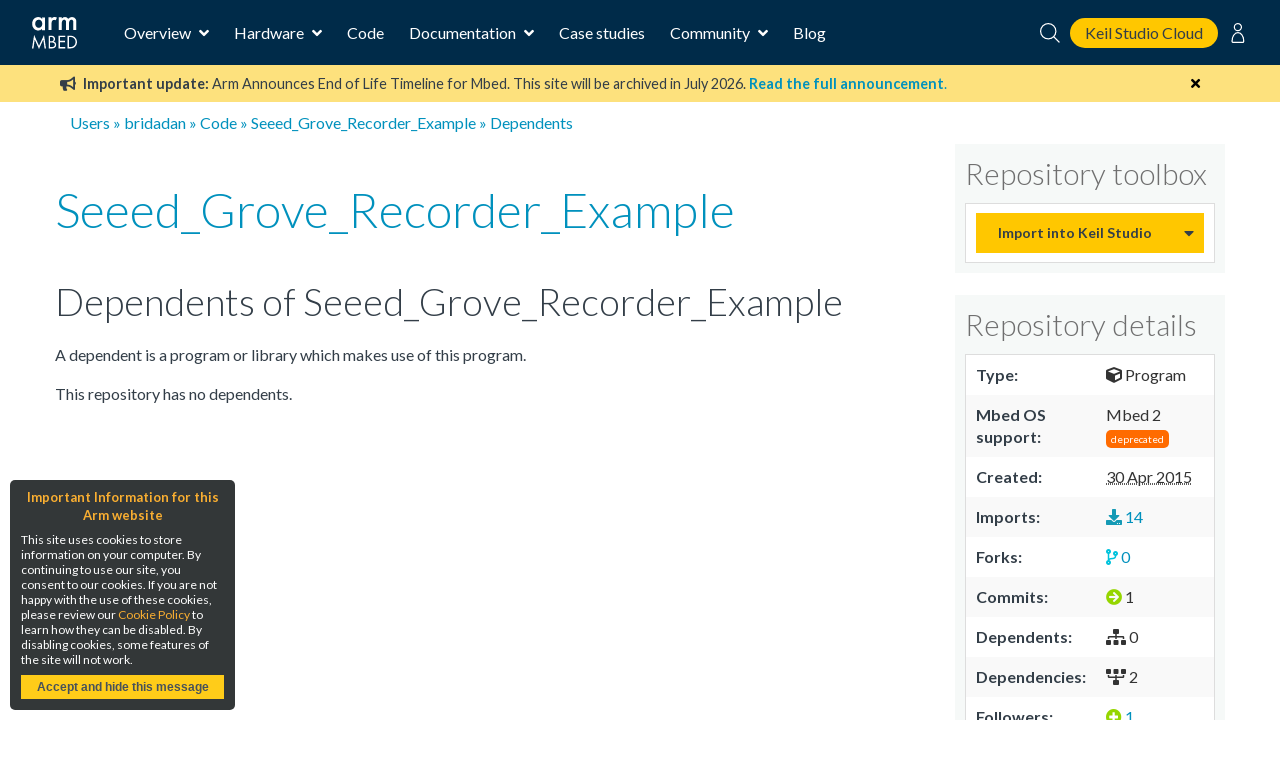

--- FILE ---
content_type: text/css
request_url: https://os.mbed.com/static/legacy-main.986d36e4640c.css
body_size: 60711
content:
@charset "UTF-8";@import url(https://fast.fonts.net/t/1.css?apiType=css&projectid=531df303-da6d-4e1e-934d-ec3ecdc164a9);@font-face{font-family:Futura PT W01 Light;src:url("/static/css/fonts/9869762c-2f06-40c3-929e-2d412d64cd87.1a16d5b82a1b.eot?#iefix");src:url("/static/css/fonts/9869762c-2f06-40c3-929e-2d412d64cd87.1a16d5b82a1b.eot?#iefix") format("eot"),url("/static/css/fonts/9ad55860-bbe2-4e51-be58-08b45bdda354.fa093e6e0a72.woff2") format("woff2"),url("/static/css/fonts/eceb6e13-403b-4d2b-af74-c05bc9c2535e.77c9f495130d.woff") format("woff"),url("/static/css/fonts/956fd236-834e-4736-91af-a04cadf17544.a4014c64a603.ttf") format("truetype"),url("/static/css/fonts/88e3bfcb-64f4-4e6f-9785-472510bd5208.76051564a75d.svg#88e3bfcb-64f4-4e6f-9785-472510bd5208") format("svg")}@font-face{font-family:Futura PT W01 Book;src:url("/static/css/fonts/17abcb18-cb81-4d9c-b55c-5ded2109e506.51247c04c009.eot?#iefix");src:url("/static/css/fonts/17abcb18-cb81-4d9c-b55c-5ded2109e506.51247c04c009.eot?#iefix") format("eot"),url("/static/css/fonts/aafdd021-88d4-41d8-8e15-fe91f83e4b17.ae1fc242f761.woff2") format("woff2"),url("/static/css/fonts/81d44d4b-ac07-4ad4-8cdd-4df771a3c1c3.0e25b5ae5a18.woff") format("woff"),url("/static/css/fonts/f47c9a36-7884-483a-80d7-57f9ee691407.9a77bb77c189.ttf") format("truetype"),url("/static/css/fonts/b6a5374f-5656-4627-b423-1ba121767464.aac78470ded7.svg#b6a5374f-5656-4627-b423-1ba121767464") format("svg")}@font-face{font-family:Futura PT W01 Demi;src:url("/static/css/fonts/fa09a53f-1925-44fc-a00b-a133fa6e7e23.1559f9a806ad.eot?#iefix");src:url("/static/css/fonts/fa09a53f-1925-44fc-a00b-a133fa6e7e23.1559f9a806ad.eot?#iefix") format("eot"),url("/static/css/fonts/848602e3-bda3-4b1c-976b-fe26eecfab31.2c4fe50b9af6.woff2") format("woff2"),url("/static/css/fonts/e4eacf8d-aba1-40d4-9597-1198e91dcf00.b807a7c11875.woff") format("woff"),url("/static/css/fonts/0274b668-7ceb-4cae-96cf-eeeec93f3254.153c96acd94a.ttf") format("truetype"),url("/static/css/fonts/d6f7bb1f-4174-4eb7-b0eb-6eec4e96b2af.fe7861396e03.svg#d6f7bb1f-4174-4eb7-b0eb-6eec4e96b2af") format("svg")}*{box-sizing:border-box}html{font-size:62.5%}body{background:#fff;font-style:normal;font-size:10px;line-height:1;position:relative}a{color:#0073bd;text-decoration:none;line-height:inherit}a:focus,a:hover{color:#002b49}a:focus{outline:none}p a,p a:visited{line-height:inherit}.left{float:left}.right{float:right}.text-center{text-align:center}.hide{display:none!important}.highlight{background:#ff9}blockquote,dd,div,dl,dt,form,li,ol,pre,td,th,ul{margin:0;padding:0;font-size:1.6rem;font-weight:400;font-family:Lato,sans-serif;line-height:1.4;direction:ltr}p.lead{font-size:17.5px;line-height:1.6;margin-bottom:17px}aside p{font-size:13px;line-height:1.35;font-style:italic}h1,h2,h3,h4,h5,h6{text-rendering:optimizeLegibility}h1 small,h2 small,h3 small,h4 small,h5 small,h6 small{font-size:60%;color:#6f6f6f;line-height:0}hr{border:solid #ddd;border-width:1px 0 0;clear:both;margin:22px 0 21px;height:0}.subheader{line-height:1.3;color:#6f6f6f;font-weight:300;margin-bottom:17px}em,i{font-style:italic}b,em,i,strong{line-height:inherit}b,strong{font-weight:700}small{font-size:60%;line-height:inherit}pre>code{display:inline-block}code{max-width:100%;overflow:auto;white-space:pre;font-weight:400;font-family:Consolas,monaco,Lucida Console,monospace;font-size:1.4rem;background-color:#eee;border-radius:3px;border:1px solid #ddd;padding:2px 2px 0;margin:0 2px}dl,ol,ul{font-size:14px;line-height:1.6;margin-bottom:17px;list-style-position:outside}ul li ol,ul li ul{margin-left:20px;margin-bottom:0}ul.circle,ul.disc,ul.square{margin-left:17px}ul.square{list-style-type:square}ul.square li ul{list-style:inherit}ul.circle{list-style-type:circle}ul.circle li ul{list-style:inherit}ul.disc{list-style-type:disc}ul.disc li ul{list-style:inherit}ul.no-bullet{list-style:none}ul.large li{line-height:21px}ol{margin-left:20px}ol li ol,ol li ul{margin-left:20px;margin-bottom:0}blockquote,blockquote p{line-height:1.5;color:#6f6f6f}blockquote{margin:0 0 17px;padding:9px 20px 0 19px;border-left:1px solid #ddd}blockquote cite{display:block;font-size:13px;color:#555}blockquote cite:before{content:"\2014 \0020"}blockquote cite a,blockquote cite a:visited{color:#555}abbr,acronym{text-transform:uppercase;font-size:90%;color:#222;border-bottom:1px solid #ddd;cursor:help}abbr{text-transform:none}.print-only{display:none!important}@media print{*{background:transparent!important;color:#000!important;box-shadow:none!important;text-shadow:none!important;filter:none!important;-ms-filter:none!important}a,a:visited{text-decoration:underline}a[href]:after{content:" (" attr(href) ")"}abbr[title]:after{content:" (" attr(title) ")"}.ir a:after,a[href^="#"]:after,a[href^="javascript:"]:after{content:""}blockquote,pre{border:1px solid #999;page-break-inside:avoid}thead{display:table-header-group}img,tr{page-break-inside:avoid}img{max-width:100%!important}@page{margin:.5cm}h2,h3,p{orphans:3;widows:3}h2,h3{page-break-after:avoid}.hide-on-print{display:none!important}.print-only{display:block!important}.hide-for-print{display:none!important}.show-for-print{display:inherit!important}}form{margin:0 0 19.41641px}.row form .row{margin:0 -6px}.row form .row .column,.row form .row .columns{padding:0 6px}.row form .row.collapse{margin:0}.row form .row.collapse .column,.row form .row.collapse .columns{padding:0}label{font-size:14px;color:#4d4d4d;cursor:pointer;display:block;font-weight:500;margin-bottom:3px}label.right{float:none;text-align:right}label.inline{line-height:32px;margin:0 0 12px}.postfix,.prefix{display:block;position:relative;z-index:2;text-align:center;width:100%;padding-top:0;padding-bottom:0;height:32px;line-height:31px}a.button.postfix,a.button.prefix{padding-left:0;padding-right:0;text-align:center}span.postfix,span.prefix{background:#f2f2f2;border:1px solid #ccc}.prefix{left:2px;border-top-left-radius:2px;border-bottom-left-radius:2px;overflow:hidden}.postfix{right:2px;border-top-right-radius:2px;border-bottom-right-radius:2px}input[type=date],input[type=datetime],input[type=email],input[type=number],input[type=password],input[type=search],input[type=tel],input[type=text],input[type=time],input[type=url],textarea{background-color:#fff;font-family:inherit;border:1px solid #ccc;border-radius:2px;color:rgba(0,0,0,.75);display:block;font-size:14px;padding:0 6px;height:32px;width:100%;transition:all .15s linear}input[type=date][disabled],input[type=datetime][disabled],input[type=email][disabled],input[type=number][disabled],input[type=password][disabled],input[type=search][disabled],input[type=tel][disabled],input[type=text][disabled],input[type=time][disabled],input[type=url][disabled],textarea[disabled]{background-color:#ddd}textarea{height:auto}select{width:100%}fieldset{border:1px solid #ddd;border-radius:3px;padding:12px 12px 0;margin:18px 0}fieldset legend{font-weight:700;background:#fff;padding:0 3px;margin:0 0 0 -3px}.error input,.error textarea,input.error,textarea.error{border-color:#c60f13;background-color:rgba(198,15,19,.1)}.error label,label.error{color:#c60f13}.error small,small.error{display:block;padding:6px 4px;margin-top:-13px;margin-bottom:12px;background:#c60f13;color:#fff;font-size:12px;font-weight:700;border-bottom-left-radius:2px;border-bottom-right-radius:2px}.error textarea:focus,textarea.error:focus{background:#fafafa;border-color:#b3b3b3}form.custom span.custom{display:inline-block;width:16px;height:16px;position:relative;top:2px;border:1px solid #ccc;background:#fff}form.custom span.custom.radio{border-radius:100px}form.custom span.custom.checkbox:before{content:"";display:block;line-height:.8;height:14px;width:14px;text-align:center;position:absolute;top:0;left:0;font-size:14px;color:#fff}form.custom span.custom.radio.checked:before{content:"";display:block;width:8px;height:8px;border-radius:100px;background:#222;position:relative;top:3px;left:3px}form.custom span.custom.checkbox.checked:before{content:"\00d7";color:#222}form.custom div.custom.dropdown{display:block;position:relative;width:auto;height:28px;margin-bottom:9px;margin-top:2px}form.custom div.custom.dropdown ul{overflow-y:auto;max-height:200px}form.custom div.custom.dropdown a.current{display:block;width:auto;line-height:26px;min-height:28px;padding:0 38px 0 6px;border:1px solid #ddd;color:#141414;background-color:#fff;white-space:nowrap}form.custom div.custom.dropdown a.selector{position:absolute;width:27px;height:28px;display:block;right:0;top:0;border:1px solid #ddd}form.custom div.custom.dropdown a.selector:after{content:"";display:block;width:0;height:0;border:5px solid transparent;border-top-color:#aaa;position:absolute;left:50%;top:50%;margin-top:-2px;margin-left:-5px}form.custom div.custom.dropdown.open a.selector:after,form.custom div.custom.dropdown:hover a.selector:after{content:"";display:block;width:0;height:0;border:5px solid transparent;border-top-color:#222}form.custom div.custom.dropdown.open ul{display:block;z-index:10}form.custom div.custom.dropdown.small{width:134px!important}form.custom div.custom.dropdown.medium{width:254px!important}form.custom div.custom.dropdown.large{width:434px!important}form.custom div.custom.dropdown.expand{width:100%!important}form.custom div.custom.dropdown.open.small ul{width:134px!important}form.custom div.custom.dropdown.open.medium ul{width:254px!important}form.custom div.custom.dropdown.open.large ul{width:434px!important}form.custom div.custom.dropdown.open.expand ul{width:100%!important}form.custom div.custom.dropdown ul{position:absolute;width:auto;display:none;left:0;top:27px;margin:0;padding:0;background:#fff;background:hsla(0,0%,100%,.95);border:1px solid #ccc}form.custom div.custom.dropdown ul li{color:#555;font-size:13px;cursor:pointer;padding:3px 38px 3px 6px;min-height:18px;line-height:18px;margin:0;white-space:nowrap;list-style:none}form.custom div.custom.dropdown ul li.selected{background:#cdebf5;color:#000}form.custom div.custom.dropdown ul li.selected:after{content:"\2013";position:absolute;right:10px}form.custom div.custom.dropdown ul li:hover{background-color:#cdebf5;color:#000}form.custom div.custom.dropdown ul li:hover:after{content:"\2013";position:absolute;right:10px;color:#a3dbec}form.custom div.custom.dropdown ul li.selected:hover{background:#cdebf5;cursor:default;color:#000}form.custom div.custom.dropdown ul li.selected:hover:after{color:#000}form.custom div.custom.dropdown ul.show{display:block}form.custom .custom.disabled{background-color:#ddd}@-moz-document url-prefix(){form.custom div.custom.dropdown a.selector{height:30px}}.row{width:1200px;max-width:100%;min-width:768px;margin:0 auto}.row.collapse .column,.row.collapse .columns{padding:0}.row .row{width:auto;max-width:none;min-width:0;margin:0 -15px}.row .row.collapse{margin:0}.column,.columns{float:left;min-height:1px;padding:0 15px;position:relative}.column.centered,.columns.centered{float:none;margin:0 auto}[class*=column]+[class*=column]:last-child{float:right}[class*=column]+[class*=column].end{float:left}.one,.row .one{width:8.33333%}.row .two,.two{width:16.66667%}.row .three,.three{width:25%}.four,.row .four{width:33.33333%}.five,.row .five{width:41.66667%}.row .six,.six{width:50%}.row .seven,.seven{width:58.33333%}.eight,.row .eight{width:66.66667%}.nine,.row .nine{width:75%}.row .ten,.ten{width:83.33333%}.eleven,.row .eleven{width:91.66667%}.row .twelve,.twelve{width:100%}.row .offset-by-one{margin-left:8.33333%}.row .offset-by-two{margin-left:16.66667%}.row .offset-by-three{margin-left:25%}.row .offset-by-four{margin-left:33.33333%}.row .offset-by-five{margin-left:41.66667%}.row .offset-by-six{margin-left:50%}.row .offset-by-seven{margin-left:58.33333%}.row .offset-by-eight{margin-left:66.66667%}.row .offset-by-nine{margin-left:75%}.row .offset-by-ten{margin-left:83.33333%}.push-two{left:16.66667%}.pull-two{right:16.66667%}.push-three{left:25%}.pull-three{right:25%}.push-four{left:33.33333%}.pull-four{right:33.33333%}.push-five{left:41.66667%}.pull-five{right:41.66667%}.push-six{left:50%}.pull-six{right:50%}.push-seven{left:58.33333%}.pull-seven{right:58.33333%}.push-eight{left:66.66667%}.pull-eight{right:66.66667%}.push-nine{left:75%}.pull-nine{right:75%}.push-ten{left:83.33333%}.pull-ten{right:83.33333%}embed,img,object{max-width:100%;height:auto}embed,object{height:100%}img{-ms-interpolation-mode:bicubic}.row{*zoom:1}.row:after,.row:before{content:"";display:table;table-layout:fixed}.row:after{clear:both}.block-grid{display:block;overflow:hidden;padding:0}.block-grid>li{display:block;height:auto;float:left}.block-grid.one-up{margin:0 -8px}.block-grid.one-up>li{width:100%;padding:0 8px 8px}.block-grid.two-up{margin:0 -8px}.block-grid.two-up>li{width:50%;padding:0 8px 8px}.block-grid.two-up>li:nth-child(odd){clear:both}.block-grid.three-up{margin:0 -8px}.block-grid.three-up>li{width:33.33333%;padding:0 8px 8px}.block-grid.three-up>li:nth-child(3n+1){clear:both}.block-grid.four-up{margin:0 -10px}.block-grid.four-up>li{width:25%;padding:0 10px 10px}.block-grid.four-up>li:nth-child(4n+1){clear:both}.block-grid.five-up{margin:0 -8px}.block-grid.five-up>li{width:20%;padding:0 8px 8px}.block-grid.five-up>li:nth-child(5n+1){clear:both}.block-grid.six-up{margin:0 -8px}.block-grid.six-up>li{width:16.66667%;padding:0 8px 8px}.block-grid.six-up>li:nth-child(6n+1){clear:both}.block-grid.seven-up{margin:0 -8px}.block-grid.seven-up>li{width:14.28571%;padding:0 8px 8px}.block-grid.seven-up>li:nth-child(7n+1){clear:both}.block-grid.eight-up{margin:0 -8px}.block-grid.eight-up>li{width:12.5%;padding:0 8px 8px}.block-grid.eight-up>li:nth-child(8n+1){clear:both}.block-grid.nine-up{margin:0 -8px}.block-grid.nine-up>li{width:11.11111%;padding:0 8px 8px}.block-grid.nine-up>li:nth-child(9n+1){clear:both}.block-grid.ten-up{margin:0 -8px}.block-grid.ten-up>li{width:10%;padding:0 8px 8px}.block-grid.ten-up>li:nth-child(10n+1){clear:both}.block-grid.eleven-up{margin:0 -8px}.block-grid.eleven-up>li{width:9.09091%;padding:0 8px 8px}.block-grid.eleven-up>li:nth-child(11n+1){clear:both}.block-grid.twelve-up{margin:0 -8px}.block-grid.twelve-up>li{width:8.33333%;padding:0 8px 8px}.block-grid.twelve-up>li:nth-child(12n+1){clear:both}button.button,input[type=submit].button{-webkit-appearance:none}@-moz-document url-prefix(){button::-moz-focus-inner,input[type=button]::-moz-focus-inner,input[type=file]>input[type=button]::-moz-focus-inner,input[type=reset]::-moz-focus-inner,input[type=submit]::-moz-focus-inner{border:none;padding:0}input[type=submit].tiny.button{padding:3px 10px 4px}input[type=submit].small.button{padding:5px 14px 6px}input[type=submit].button,input[type=submit].medium.button{padding:11px 20px}input[type=submit].large.button{padding:13px 30px 14px}}ul.button-group{list-style:none;padding:0;margin:0 0 12px;*zoom:1}ul.button-group:after,ul.button-group:before{content:"";display:table}ul.button-group:after{clear:both}ul.button-group li{padding:0;margin:0 0 0 -1px;float:left}ul.button-group li:first-child{margin-left:0}ul.button-group.radius li a.button,ul.button-group.radius li a.button-rounded,ul.button-group.radius li a.button.radius,ul.button-group.radius li input[type=submit].button,ul.button-group.radius li input[type=submit].button-rounded,ul.button-group.radius li input[type=submit].button.radius{border-radius:0}ul.button-group.radius li:first-child a.button,ul.button-group.radius li:first-child a.button.radius,ul.button-group.radius li:first-child input[type=submit].button,ul.button-group.radius li:first-child input[type=submit].button.radius{border-top-left-radius:3px;border-bottom-left-radius:3px}ul.button-group.radius li:first-child a.button.rounded,ul.button-group.radius li:first-child input[type=submit].button.rounded{border-top-left-radius:1000px;border-bottom-left-radius:1000px}ul.button-group.radius li:last-child a.button,ul.button-group.radius li:last-child a.button.radius,ul.button-group.radius li:last-child input[type=submit].button,ul.button-group.radius li:last-child input[type=submit].button.radius{border-top-right-radius:3px;border-bottom-right-radius:3px}ul.button-group.radius li:last-child a.button.rounded,ul.button-group.radius li:last-child input[type=submit].button.rounded{border-top-right-radius:1000px;border-bottom-right-radius:1000px}ul.button-group.even .button{width:100%}ul.button-group.even.two-up li{width:50%}ul.button-group.even.three-up li{width:33.3%}ul.button-group.even.three-up li:first-child{width:33.4%}ul.button-group.even.four-up li{width:25%}ul.button-group.even.five-up li{width:20%}div.button-bar{overflow:hidden}div.button-bar ul.button-group{float:left;margin-right:8px}.nav-bar,div.button-bar ul.button-group:last-child{margin-left:0}.nav-bar{height:40px;background:#4d4d4d;margin-top:20px;padding:0}.nav-bar>li{float:left;display:block;position:relative;padding:0;margin:0;border:1px solid #333;border-right:none;line-height:38px}.nav-bar>li.active{background:#0073bd;border-color:#00548a}.nav-bar>li.active>a{color:#fff;cursor:default}.nav-bar>li.active:hover{background:#0073bd;cursor:default}.nav-bar>li:hover{background:#333}.nav-bar>li ul{margin-bottom:0}.nav-bar>li .flyout{display:none}.nav-bar>li.has-flyout>a:first-child{padding-right:40px;position:relative}.nav-bar>li.has-flyout>a:first-child:after{content:"";display:block;width:0;height:0;border:4px solid transparent;border-top-color:#e6e6e6;position:absolute;right:20px;top:17px}.nav-bar>li.has-flyout>a.flyout-toggle{border-left:0!important;position:absolute;right:0;top:0;padding:20px;z-index:2;display:block}.nav-bar>li.has-flyout.is-touch>a:first-child{padding-right:55px}.nav-bar>li.has-flyout.is-touch>a.flyout-toggle{border-left:1px dashed #666}.nav-bar>li>a:first-child{position:relative;padding:0 20px;display:block;text-decoration:none;font-size:1.6rem}.nav-bar>li>input{margin:0 10px}.nav-bar.vertical{height:auto;margin-top:0}.nav-bar.vertical>li{float:none;border-bottom:none;border-right:1px solid #333}.nav-bar.vertical>li.has-flyout>a:first-child:after{content:"";display:block;width:0;height:0;border:4px solid transparent;border-left-color:#e6e6e6}.nav-bar.vertical>li .flyout{left:100%;top:-1px}.nav-bar.vertical>li .flyout.right{left:auto;right:100%}.nav-bar.vertical>li.active{border-right:1px solid #00548a}.nav-bar.vertical>li:last-child{border-bottom:1px solid #333}.flyout{background:#f2f2f2;padding:20px;margin:0;border:1px solid #d9d9d9;position:absolute;top:39px;left:-1px;width:250px;z-index:40}.flyout p{line-height:1.2;font-size:13px}.flyout :first-child{margin-top:0}.flyout :last-child{margin-bottom:0}.flyout.small{width:166.66667px}.flyout.large{width:437.5px}.flyout.right{left:auto;right:-2px}.flyout.left{right:auto;left:-2px}.flyout.up{top:auto;bottom:39px}.nav-bar li ul,ul.flyout{padding:0;list-style:none}.nav-bar li ul li,ul.flyout li{border-left:3px solid #ccc}.nav-bar li ul li a,ul.flyout li a{background:#f2f2f2;border:1px solid #e6e6e6;border-width:1px 1px 0 0;color:#555;display:block;font-size:16px;height:auto;line-height:1;padding:15px 10px}.nav-bar li ul li a:hover,ul.flyout li a:hover{background:#ebebeb;color:#333}.nav-bar li ul li.active,ul.flyout li.active{margin-top:0;border-top:1px solid #4d4d4d;border-left:4px solid #1a1a1a}.nav-bar li ul li.active a,ul.flyout li.active a{background:#4d4d4d;border:none;color:#fff;height:auto;margin:0;position:static;top:0}.blue>form{padding:8px 0;background-color:#0091bd}.blue>form>.row{margin-bottom:0}.blue .search-input{margin-bottom:1px}@-moz-document url-prefix(){.top-bar ul li .button.small{padding-bottom:6px}.top-bar ul li.search form input[type=search]{font-size:14px;height:22px;padding:3px}}.reveal-modal-bg{position:fixed;height:100%;width:100%;background:#000;background:rgba(0,0,0,.45);z-index:40;display:none;top:0;left:0}.reveal-modal{background:#fff;visibility:hidden;display:none;top:100px;left:50%;margin-left:-260px;width:520px;position:absolute;z-index:41;padding:30px}.reveal-modal .close-reveal-modal{font-size:22px;font-size:2.2rem;line-height:.5;position:absolute;top:8px;right:11px;color:#aaa;font-weight:700;cursor:pointer}.reveal-modal.small{width:30%;margin-left:-15%}.reveal-modal.medium{width:40%;margin-left:-20%}.reveal-modal.large{width:60%;margin-left:-30%}.reveal-modal.xlarge{width:70%;margin-left:-35%}.reveal-modal.expand{width:90%;margin-left:-45%}.reveal-modal .row{min-width:0;margin-bottom:10px}.reveal-modal>:first-child{margin-top:0}.reveal-modal>:last-child{margin-bottom:0}@media print{.reveal-modal{border:1px solid #000;background:#fff!important}}#joyRideTipContent{display:none}.joyride-tip-guide{display:none;position:absolute;background:#000;background:rgba(0,0,0,.8);color:#fff;width:300px;z-index:101;top:0;left:0;font-family:inherit;font-weight:400;border-radius:4px}.joyride-content-wrapper{padding:18px 20px 24px}.joyride-tip-guide span.joyride-nub{display:block;position:absolute;left:22px;width:0;height:0;border:14px solid}.joyride-tip-guide span.joyride-nub.top{border-color:#000;border-color:rgba(0,0,0,.8);border-top-color:transparent!important;border-left-color:transparent!important;border-right-color:transparent!important;top:-28px;bottom:none}.joyride-tip-guide span.joyride-nub.bottom{border-color:#000;border-color:rgba(0,0,0,.8) transparent transparent!important;bottom:-28px;bottom:none}.joyride-tip-guide span.joyride-nub.right{border-color:#000;border-color:transparent transparent transparent rgba(0,0,0,.8)!important;top:22px;bottom:none;left:auto;right:-28px}.joyride-tip-guide span.joyride-nub.left{border-color:#000;border-color:transparent rgba(0,0,0,.8) transparent transparent!important;top:22px;left:-28px;right:auto;bottom:none}.joyride-tip-guide h1,.joyride-tip-guide h2,.joyride-tip-guide h3,.joyride-tip-guide h4,.joyride-tip-guide h5,.joyride-tip-guide h6{line-height:1.25;margin:0;font-weight:700;color:#fff}.joyride-tip-guide p{margin:0 0 18px;font-size:14px;line-height:1.3}.joyride-timer-indicator-wrap{width:50px;height:3px;border:1px solid #555;position:absolute;right:17px;bottom:16px}.joyride-timer-indicator{display:block;width:0;height:inherit;background:#666}.joyride-close-tip{position:absolute;right:10px;top:10px;color:#777!important;text-decoration:none;font-size:20px;font-weight:400;line-height:.5!important}.joyride-close-tip:hover{color:#eee!important}.joyride-modal-bg{background:rgba(0,0,0,.5);z-index:100;display:none;cursor:pointer}.clearing-blackout,.joyride-modal-bg{position:fixed;height:100%;width:100%;top:0;left:0}.clearing-blackout{background:#000;background:rgba(0,0,0,.8);z-index:999}.clearing-blackout .clearing-close{display:block}.clearing-container{position:relative;z-index:999;height:100%;overflow:hidden}.visible-img{height:75%;position:relative}.visible-img img{position:absolute;left:50%;top:50%;margin-left:-50%;max-height:100%;max-width:100%}.visible-img .clearing-caption{color:#fff;margin-bottom:0;text-align:center;position:absolute;bottom:0;background:#000;background:rgba(0,0,0,.7);width:100%;padding:10px 100px}.clearing-close{z-index:999;position:absolute;top:10px;right:20px;font-size:30px;line-height:1;color:#fff;display:none}.clearing-close:hover{color:#ccc}.clearing-main-left,.clearing-main-right{position:absolute;top:50%;margin-top:-16px}.clearing-main-left.disabled,.clearing-main-right.disabled{opacity:.5}.clearing-main-left:active,.clearing-main-right:active{margin-top:-15px}.clearing-main-left{left:10px;border:16px solid transparent;border-right-color:#fff}.clearing-main-left,.clearing-main-right{content:"";display:block;width:0;height:0}.clearing-main-right{right:10px;border:16px solid transparent;border-left-color:#fff}.block-grid.three-up>li:nth-child(3n+1){clear:none}ul[data-clearing] li{display:block}ul[data-clearing] li.clearing-feature~li{display:none}.clearing-assembled .clearing-container .carousel{background:#000;background:rgba(0,0,0,.75);height:150px;margin-top:5px}.clearing-assembled .clearing-container .visible-img{background:#000;background:rgba(0,0,0,.75);overflow:hidden}.clearing-assembled .clearing-container ul[data-clearing]{z-index:999;width:200%;height:100%;margin-left:0;position:relative;left:0}.clearing-assembled .clearing-container ul[data-clearing] li{display:block;width:175px;height:inherit;padding:0;float:left;overflow:hidden;background:#222;margin-right:1px;position:relative}.clearing-assembled .clearing-container ul[data-clearing] li.fix-height img{min-height:100%;height:100%;max-width:none}.clearing-assembled .clearing-container ul[data-clearing] li img{cursor:pointer!important;min-width:100%!important}.clearing-assembled .clearing-container ul[data-clearing] li.visible{border-top:4px solid #fff}.tabs{border-bottom:1px solid #e6e6e6;display:block;height:40px;padding:0;margin-bottom:20px}.tabs.contained{margin-bottom:0;margin-left:0}.tabs dt,.tabs li.section-title{color:#b3b3b3;cursor:default;display:block;float:left;font-size:12px;height:40px;line-height:40px;padding:0 9px 0 20px;font-weight:400;width:auto;text-transform:uppercase}.tabs dt:first-child,.tabs li.section-title:first-child{padding:0 9px 0 0}.tabs dd,.tabs li{display:block;float:left;padding:0;margin:0}.tabs dd a,.tabs li a{color:#6f6f6f;display:block;font-size:14px;height:40px;line-height:40px;padding:0 23.8px}.tabs dd a:focus,.tabs li a:focus{font-weight:700;color:#0073bd}.tabs dd.active,.tabs li.active{border-top:3px solid #0073bd;margin-top:-3px}.tabs dd.active a,.tabs li.active a{cursor:default;color:#3c3c3c;background:#fff;border-left:1px solid #e6e6e6;border-right:1px solid #e6e6e6;font-weight:700}.tabs dd:first-child,.tabs li:first-child{margin-left:0}.tabs.vertical{height:auto;border-bottom:1px solid #e6e6e6}.tabs.vertical dd,.tabs.vertical dt,.tabs.vertical li{float:none;height:auto}.tabs.vertical dd,.tabs.vertical li{border-left:3px solid #ccc}.tabs.vertical dd a,.tabs.vertical li a{background:#f2f2f2;border:1px solid #e6e6e6;border-width:1px 1px 0 0;color:#555;display:block;font-size:14px;height:auto;line-height:1;padding:15px 20px}.tabs.vertical dd.active,.tabs.vertical li.active{margin-top:0;border-top:1px solid #4d4d4d;border-left:4px solid #1a1a1a}.tabs.vertical dd.active a,.tabs.vertical li.active a{background:#4d4d4d;border:none;color:#fff;height:auto;margin:0;position:static;top:0}.tabs.vertical dd:first-child a.active,.tabs.vertical li:first-child a.active{margin:0}.tabs.pill{border-bottom:none;margin-bottom:10px}.tabs.pill dd,.tabs.pill li{margin-right:10px}.tabs.pill dd:last-child,.tabs.pill li:last-child{margin-right:0}.tabs.pill dd a,.tabs.pill li a{border-radius:1000px;background:#e6e6e6;height:26px;line-height:26px;color:#666}.tabs.pill dd.active,.tabs.pill li.active{border:none;margin-top:0}.tabs.pill dd.active a,.tabs.pill li.active a{background-color:#0073bd;border:none;color:#fff}.tabs.pill.contained{border-bottom:1px solid #eee;margin-bottom:0}.tabs.pill.five-up dd,.tabs.pill.five-up li,.tabs.pill.four-up dd,.tabs.pill.four-up li,.tabs.pill.three-up dd,.tabs.pill.three-up li,.tabs.pill.two-up dd,.tabs.pill.two-up li{margin-right:0}.tabs.five-up dd a,.tabs.five-up dt a,.tabs.five-up li a,.tabs.four-up dd a,.tabs.four-up dt a,.tabs.four-up li a,.tabs.three-up dd a,.tabs.three-up dt a,.tabs.three-up li a,.tabs.two-up dd a,.tabs.two-up dt a,.tabs.two-up li a{padding:0 17px;text-align:center;overflow:hidden}.tabs.two-up dd,.tabs.two-up dt,.tabs.two-up li{width:50%}.tabs.three-up dd,.tabs.three-up dt,.tabs.two-up li{width:33.33%}.tabs.four-up dd,.tabs.four-up dt,.tabs.two-up li{width:25%}.tabs.five-up dd,.tabs.five-up dt,.tabs.two-up li{width:20%}ul.tabs-content{display:block;margin:0 0 20px;padding:0}ul.tabs-content>li{display:none}ul.tabs-content>li.active{display:block}ul.tabs-content.contained{padding:0}ul.tabs-content.contained>li{border:1px solid #e6e6e6;border-top:0 solid #e6e6e6;padding:20px}ul.tabs-content.contained.vertical>li{border-width:1px}.no-js ul.tabs-content>li{display:block}div.alert-box{display:block;padding:6px 7px 7px;font-weight:700;font-size:14px;color:#fff;background-color:#0073bd;border:1px solid rgba(0,0,0,.1);margin-bottom:12px;border-radius:3px;position:relative}div.alert-box.success{background-color:#5da423;color:#fff}div.alert-box.alert{background-color:#c60f13;color:#fff}div.alert-box.secondary{background-color:#e9e9e9;color:#505050}div.alert-box a.close{color:#333;position:absolute;right:4px;top:-1px;font-size:17px;opacity:.2;padding:4px}div.alert-box a.close:focus,div.alert-box a.close:hover{opacity:.4}.label{padding:1px 4px 2px;font-size:12px;font-weight:700;text-align:center;text-decoration:none;line-height:1;white-space:nowrap;display:inline;position:relative;bottom:1px;color:#fff;background:#0073bd}.label.radius{border-radius:3px}.label.round{padding:1px 7px 2px;border-radius:1000px}.label.alert{background-color:#c60f13}.label.success{background-color:#5da423}.label.secondary{background-color:#e9e9e9;color:#505050}.has-tip{border-bottom:1px dotted #ccc;cursor:help;font-weight:700;color:#333}.has-tip:hover{border-bottom:1px dotted #003557;color:#0073bd}.has-tip.tip-left,.has-tip.tip-right{float:none!important}.tooltip{display:none;background:#000;background:rgba(0,0,0,.85);position:absolute;color:#fff;font-weight:700;font-size:12px;padding:5px;z-index:999;border-radius:4px;line-height:normal}.tooltip>.nub{display:block;width:0;height:0;border:5px solid transparent;border-bottom-color:rgba(0,0,0,.85);position:absolute;top:-10px;left:10px}.tooltip.tip-override>.nub{border-color:transparent transparent #000!important;border-color:transparent transparent rgba(0,0,0,.85)!important;top:-10px!important}.tooltip.tip-top>.nub{border-color:#000 transparent transparent;border-color:rgba(0,0,0,.85) transparent transparent;top:auto;bottom:-10px}.tooltip.tip-left,.tooltip.tip-right{float:none!important}.tooltip.tip-left>.nub{border-color:transparent transparent transparent #000;border-color:transparent transparent transparent rgba(0,0,0,.85);right:-10px;left:auto}.tooltip.tip-right>.nub{border-color:transparent #000 transparent transparent;border-color:transparent rgba(0,0,0,.85) transparent transparent;right:auto;left:-10px}.tooltip.noradius{border-radius:0}.tooltip.opened{color:#0073bd!important;border-bottom:1px dotted #003557!important}.tap-to-close{display:block;font-size:10px;font-size:1rem;color:#888;font-weight:400}.panel{background:#f2f2f2;border:1px solid #e6e6e6;margin:0 0 22px;padding:20px}.panel>:first-child{margin-top:0}.panel>:last-child{margin-bottom:0}.panel.callout{background:#0073bd;color:#fff;border-color:#00548a}.panel.callout a{color:#fff}.panel.callout .button{background:#fff;border:none;color:#0073bd;text-shadow:none}.panel.callout .button:hover{background:hsla(0,0%,100%,.8)}.panel.radius{border-radius:3px}ul.accordion{margin:0 0 22px!important;border-bottom:1px solid #e9e9e9}ul.accordion>li{list-style:none;margin:0;padding:0;border-top:1px solid #e9e9e9}ul.accordion>li .title{cursor:pointer;background:#f6f6f6;padding:15px;margin:0;position:relative;border-left:1px solid #e9e9e9;border-right:1px solid #e9e9e9;transition:background .15s linear}ul.accordion>li .title h1,ul.accordion>li .title h2,ul.accordion>li .title h3,ul.accordion>li .title h4,ul.accordion>li .title h5{margin:0}ul.accordion>li .title:after{content:"";display:block;width:0;height:0;border:6px solid transparent;border-right-color:#9d9d9d;position:absolute;right:15px;top:21px}ul.accordion>li .content{display:none;padding:15px}ul.accordion>li.active{border-top:3px solid #0091bd}ul.accordion>li.active .title{display:none}ul.accordion>li.active .title:after{content:"";display:block;width:0;height:0;border:6px solid transparent;border-top-color:#9d9d9d}ul.accordion>li.active .content{background:#fff;display:block;border-left:1px solid #e9e9e9;border-right:1px solid #e9e9e9}ul.accordion>li.active .content a{color:#e8922d}ul.accordion>li.active .content a i.download{color:#333e48;margin-left:10px}ul.side-nav{margin:0;padding:17px 0}ul.side-nav,ul.side-nav li{display:block;list-style:none}ul.side-nav li{margin:0 0 7px}ul.side-nav li a{display:block}ul.side-nav li.active a{color:#4d4d4d;font-weight:700}ul.side-nav li.divider{border-top:1px solid #e6e6e6;height:0;padding:0}dl.sub-nav{display:block;width:auto;overflow:hidden;margin:-4px 0 18px -9px;padding-top:4px}dl.sub-nav dd,dl.sub-nav dt{float:left;display:inline;margin-left:9px;margin-bottom:10px}dl.sub-nav dt{color:#999;font-weight:400}dl.sub-nav dd.active a{font-weight:700;background:#0073bd;color:#fff;padding:3px 9px;cursor:default}ul.pagination{display:block;height:24px;margin-left:-5px}ul.pagination li{float:left;display:block;height:24px;color:#999;font-size:14px;margin-left:5px}ul.pagination li a{display:block;padding:1px 7px;color:#555}ul.pagination li:hover a,ul.pagination li a:focus{background:#e6e6e6}ul.pagination li.unavailable a{cursor:default;color:#999}ul.pagination li.unavailable:hover a,ul.pagination li.unavailable a:focus{background:transparent}ul.pagination li.current a{background:#0073bd;color:#fff;font-weight:700;cursor:default}ul.pagination li.current a:hover{background:#0073bd}ul.breadcrumbs{display:block;background:#f6f6f6;padding:6px 10px 7px;border:1px solid #e9e9e9;border-radius:2px;overflow:hidden;margin-left:0}ul.breadcrumbs li{margin:0;padding:0 12px 0 0;float:left;list-style:none}ul.breadcrumbs li a,ul.breadcrumbs li span{text-transform:uppercase;font-size:11px;font-size:1.1rem;padding-left:12px}ul.breadcrumbs li:first-child a,ul.breadcrumbs li:first-child span{padding-left:0}ul.breadcrumbs li:before{content:"/";color:#aaa}ul.breadcrumbs li:first-child:before{content:" "}ul.breadcrumbs li.current a{cursor:default;color:#333}ul.breadcrumbs li:hover a,ul.breadcrumbs li a:focus{text-decoration:underline}ul.breadcrumbs li.current:hover a,ul.breadcrumbs li.current a:focus{text-decoration:none}ul.breadcrumbs li.unavailable a{color:#999}ul.breadcrumbs li.unavailable:hover a,ul.breadcrumbs li.unavailable a:focus{text-decoration:none;color:#999;cursor:default}ul.inline-list,ul.link-list{margin:0 0 17px -22px;padding:0;list-style:none;overflow:hidden}ul.inline-list li,ul.link-list li{list-style:none;float:left;margin-left:22px;display:block}ul.inline-list li a,ul.link-list li a{display:block}.keystroke,kbd{font-family:Consolas,Menlo,Courier,monospace;font-size:13px;padding:2px 4px 0;margin:0;background:#ededed;border:1px solid #dbdbdb;border-radius:3px}.th,.th img{display:block}.th img{border:4px solid #fff;border-radius:3px;transition-duration:.3s}.flex-video{position:relative;padding-top:25px;padding-bottom:67.5%;height:0;margin-bottom:16px;overflow:hidden}.flex-video.widescreen{padding-bottom:57.25%}.flex-video.vimeo{padding-top:0}.flex-video embed,.flex-video iframe,.flex-video object,.flex-video video{position:absolute;top:0;left:0;width:100%;height:100%}table{background:#fff;border-radius:3px;margin:0 0 18px;border:1px solid #ddd}table tfoot,table thead{background:#f5f5f5}table tbody tr td,table tfoot tr td,table tfoot tr th,table thead tr th,table tr td{display:table-cell;text-align:left}table tfoot tr td,table thead tr th{padding:8px 10px 9px;font-weight:700;color:#222}table tfoot tr td:first-child,table thead tr th:first-child{border-left:none}table tfoot tr td:last-child,table thead tr th:last-child{border-right:none}table tbody tr.alt,table tbody tr.even,table tbody tr:nth-child(2n){background:#f9f9f9}#repo_actions tbody tr{background:none}table tbody tr td{color:#333;padding:9px 10px;vertical-align:top;border:none}table.repo-details{width:100%}div.hosted{margin:10px 0;height:21px}div.hosted .fas{font-size:1.5em}div.hosted img{height:13px}ul.vcard{display:inline-block;margin:0 0 12px;border:1px solid #ddd;padding:10px}ul.vcard li{margin:0;display:block}ul.vcard li.fn{font-size:15px}p.vevent abbr,p.vevent span.summary,ul.vcard li.fn{font-weight:700}p.vevent abbr{cursor:default;text-decoration:none;border:none;padding:0 1px}div.progress{padding:2px;margin-bottom:10px;border:1px solid #ccc;height:25px}div.progress .meter{background:#0073bd;height:100%;display:block;width:50%}div.progress.secondary .meter{background:#e9e9e9}div.progress.success .meter{background:#5da423}div.progress.alert .meter{background:#c60f13}div.progress.radius{border-radius:3px}div.progress.radius .meter{border-radius:2px}div.progress.round,div.progress.round .meter{border-radius:1000px}.hide-for-large,.hide-for-large-up,.show-for-medium,.show-for-medium-down,.show-for-print,.show-for-small,.show-for-xlarge{display:none!important}.hide-for-medium,.hide-for-medium-down,.hide-for-print,.hide-for-small,.hide-for-xlarge,.show-for-large,.show-for-large-up{display:inline-block}@media only screen and (min-width:1441px){.hide-for-large,.hide-for-medium,.hide-for-medium-down,.hide-for-small,.show-for-large-up,.show-for-xlarge{display:inline-block}.hide-for-large-up,.hide-for-xlarge,.show-for-large,.show-for-medium,.show-for-medium-down,.show-for-small{display:none!important}}@media only screen and (max-width:1279px) and (min-width:768px){.hide-for-large,.hide-for-large-up,.hide-for-small,.hide-for-xlarge,.show-for-medium,.show-for-medium-down{display:inherit!important}.hide-for-medium,.hide-for-medium-down,.show-for-large,.show-for-large-up,.show-for-small,.show-for-xlarge{display:none!important}}@media only screen and (max-width:767px){.hide-for-large,.hide-for-large-up,.hide-for-medium,.hide-for-xlarge,.show-for-medium-down,.show-for-small{display:inherit!important}.hide-for-medium-down,.hide-for-small,.show-for-large,.show-for-large-up,.show-for-medium,.show-for-xlarge{display:none!important}}.hide-for-portrait,.show-for-landscape{display:inherit!important}.hide-for-landscape,.show-for-portrait{display:none!important}@media screen and (orientation:landscape){.hide-for-portrait,.show-for-landscape{display:inherit!important}.hide-for-landscape,.show-for-portrait{display:none!important}}@media screen and (orientation:portrait){.hide-for-landscape,.show-for-portrait{display:inherit!important}.hide-for-portrait,.show-for-landscape{display:none!important}}.show-for-touch{display:none!important}.hide-for-touch,.touch .show-for-touch{display:inherit!important}.touch .hide-for-touch{display:none!important}form[name=filterform] label{font-weight:400;margin-bottom:3px}form[name=filterform] h4{margin-top:1rem;margin-bottom:1rem}.questions-ac .answers{float:none}table.hide-for-medium,table.hide-for-small,table.show-for-large,table.show-for-xlarge{display:table!important}@media only screen and (max-width:1279px) and (min-width:768px){.touch table.hide-for-large,.touch table.hide-for-small,.touch table.hide-for-xlarge,.touch table.show-for-medium{display:table!important}}@media only screen and (max-width:767px){table.hide-for-large,table.hide-for-medium,table.hide-for-xlarge,table.show-for-small{display:table!important}}@media only screen and (max-device-width:1280px){.touch .nav-bar li.has-flyout>a{padding-right:36px!important}}@media only screen and (device-width:800px),only screen and (device-width:1024px) and (device-height:600px),only screen and (max-device-width:800px),only screen and (max-width:767px),only screen and (width:1280px) and (orientation:landscape){.flex-video{padding-top:0}}@media only screen and (max-width:1279px) and (min-width:768px){.touch .nav-bar li a{font-size:13px}.touch .nav-bar li.has-flyout>a.flyout-toggle{padding:20px!important}.touch .nav-bar li.has-flyout>a{padding-right:36px!important}.clearing-main-left,.clearing-main-right{height:100%;width:40px;top:0;border:none}.clearing-main-left:before,.clearing-main-right:before{position:absolute;top:50%}.clearing-main-left{left:0}.clearing-main-left:before{left:5px;content:"";display:block;width:0;height:0;border:16px solid transparent;border-right-color:#fff}.clearing-main-right{height:100%;right:0}.clearing-main-right:before{content:"";display:block;width:0;height:0;border:16px solid transparent;border-left-color:#fff}}@media only screen and (max-width:767px){.left,.right{float:none}body{-webkit-text-size-adjust:none;-ms-text-size-adjust:none;width:100%;padding-left:0;padding-right:0}.row,body{min-width:0;margin-left:0;margin-right:0}.row{width:auto}.column,.columns{width:auto!important;float:none}.column:last-child,.columns:last-child,[class*=column]+[class*=column]:last-child{float:none}.column:after,.column:before,.columns:after,.columns:before{content:"";display:table}.column:after,.columns:after{clear:both}.offset-by-eight,.offset-by-five,.offset-by-four,.offset-by-nine,.offset-by-one,.offset-by-seven,.offset-by-six,.offset-by-ten,.offset-by-three,.offset-by-two{margin-left:0!important}.push-eight,.push-five,.push-four,.push-nine,.push-seven,.push-six,.push-ten,.push-three,.push-two{left:auto}.pull-eight,.pull-five,.pull-four,.pull-nine,.pull-seven,.pull-six,.pull-ten,.pull-three,.pull-two{right:auto}.row .mobile-one{width:25%!important;float:left;padding:0 15px}.row .mobile-one:last-child{float:right}.row .mobile-one.end{float:left}.row.collapse .mobile-one{padding:0}.row .mobile-two{width:50%!important;float:left;padding:0 15px}.row .mobile-two:last-child{float:right}.row .mobile-two.end{float:left}.row.collapse .mobile-two{padding:0}.row .mobile-three{width:75%!important;float:left;padding:0 15px}.row .mobile-three:last-child{float:right}.row .mobile-three.end{float:left}.row.collapse .mobile-three{padding:0}.row .mobile-four{width:100%!important;float:left;padding:0 15px}.row .mobile-four:last-child{float:right}.row .mobile-four.end{float:left}.row.collapse .mobile-four{padding:0}.push-one-mobile{left:25%}.pull-one-mobile{right:25%}.push-two-mobile{left:50%}.pull-two-mobile{right:50%}.push-three-mobile{left:75%}.pull-three-mobile{right:75%}.block-grid.mobile>li{float:none;width:100%;margin-left:0}.block-grid>li{clear:none!important}.block-grid.mobile-one-up>li{width:100%}.block-grid.mobile-two-up>li{width:50%}.block-grid.mobile-two-up>li:nth-child(odd){clear:both}.block-grid.mobile-three-up>li{width:33.33333%}.block-grid.mobile-three-up>li:nth-child(3n+1){clear:both}.block-grid.mobile-four-up>li{width:25%}.block-grid.mobile-four-up>li:nth-child(4n+1){clear:both}.block-grid.mobile-five-up>li{width:20%}.block-grid.mobile-five-up>li:nth-child(5n+1){clear:both}.block-grid.mobile-six-up>li{width:16.66667%}.block-grid.mobile-six-up>li:nth-child(6n+1){clear:both}.block-grid.mobile-seven-up>li{width:14.28571%}.block-grid.mobile-seven-up>li:nth-child(7n+1){clear:both}.block-grid.mobile-eight-up>li{width:12.5%}.block-grid.mobile-eight-up>li:nth-child(8n+1){clear:both}.block-grid.mobile-nine-up>li{width:11.11111%}.block-grid.mobile-nine-up>li:nth-child(9n+1){clear:both}.block-grid.mobile-ten-up>li{width:10%}.block-grid.mobile-ten-up>li:nth-child(10n+1){clear:both}.block-grid.mobile-eleven-up>li{width:9.09091%}.block-grid.mobile-eleven-up>li:nth-child(11n+1){clear:both}.block-grid.mobile-twelve-up>li{width:8.33333%}.block-grid.mobile-twelve-up>li:nth-child(12n+1){clear:both}label.right{text-align:left}.row input[type=date].eight,.row input[type=date].eleven,.row input[type=date].five,.row input[type=date].four,.row input[type=date].nine,.row input[type=date].one,.row input[type=date].seven,.row input[type=date].six,.row input[type=date].ten,.row input[type=date].three,.row input[type=date].twelve,.row input[type=date].two,.row input[type=datetime].eight,.row input[type=datetime].eleven,.row input[type=datetime].five,.row input[type=datetime].four,.row input[type=datetime].nine,.row input[type=datetime].one,.row input[type=datetime].seven,.row input[type=datetime].six,.row input[type=datetime].ten,.row input[type=datetime].three,.row input[type=datetime].twelve,.row input[type=datetime].two,.row input[type=email].eight,.row input[type=email].eleven,.row input[type=email].five,.row input[type=email].four,.row input[type=email].nine,.row input[type=email].one,.row input[type=email].seven,.row input[type=email].six,.row input[type=email].ten,.row input[type=email].three,.row input[type=email].twelve,.row input[type=email].two,.row input[type=number].eight,.row input[type=number].eleven,.row input[type=number].five,.row input[type=number].four,.row input[type=number].nine,.row input[type=number].one,.row input[type=number].seven,.row input[type=number].six,.row input[type=number].ten,.row input[type=number].three,.row input[type=number].twelve,.row input[type=number].two,.row input[type=password].eight,.row input[type=password].eleven,.row input[type=password].five,.row input[type=password].four,.row input[type=password].nine,.row input[type=password].one,.row input[type=password].seven,.row input[type=password].six,.row input[type=password].ten,.row input[type=password].three,.row input[type=password].twelve,.row input[type=password].two,.row input[type=search].eight,.row input[type=search].eleven,.row input[type=search].five,.row input[type=search].four,.row input[type=search].nine,.row input[type=search].one,.row input[type=search].seven,.row input[type=search].six,.row input[type=search].ten,.row input[type=search].three,.row input[type=search].twelve,.row input[type=search].two,.row input[type=tel].eight,.row input[type=tel].eleven,.row input[type=tel].five,.row input[type=tel].four,.row input[type=tel].nine,.row input[type=tel].one,.row input[type=tel].seven,.row input[type=tel].six,.row input[type=tel].ten,.row input[type=tel].three,.row input[type=tel].twelve,.row input[type=tel].two,.row input[type=text].eight,.row input[type=text].eleven,.row input[type=text].five,.row input[type=text].four,.row input[type=text].nine,.row input[type=text].one,.row input[type=text].seven,.row input[type=text].six,.row input[type=text].ten,.row input[type=text].three,.row input[type=text].twelve,.row input[type=text].two,.row input[type=time].eight,.row input[type=time].eleven,.row input[type=time].five,.row input[type=time].four,.row input[type=time].nine,.row input[type=time].one,.row input[type=time].seven,.row input[type=time].six,.row input[type=time].ten,.row input[type=time].three,.row input[type=time].twelve,.row input[type=time].two,.row input[type=url].eight,.row input[type=url].eleven,.row input[type=url].five,.row input[type=url].four,.row input[type=url].nine,.row input[type=url].one,.row input[type=url].seven,.row input[type=url].six,.row input[type=url].ten,.row input[type=url].three,.row input[type=url].twelve,.row input[type=url].two,.row textarea.eight,.row textarea.eleven,.row textarea.five,.row textarea.four,.row textarea.nine,.row textarea.one,.row textarea.seven,.row textarea.six,.row textarea.ten,.row textarea.three,.row textarea.twelve,.row textarea.two,input[type=date].eight,input[type=date].eleven,input[type=date].five,input[type=date].four,input[type=date].nine,input[type=date].one,input[type=date].seven,input[type=date].six,input[type=date].ten,input[type=date].three,input[type=date].twelve,input[type=date].two,input[type=datetime].eight,input[type=datetime].eleven,input[type=datetime].five,input[type=datetime].four,input[type=datetime].nine,input[type=datetime].one,input[type=datetime].seven,input[type=datetime].six,input[type=datetime].ten,input[type=datetime].three,input[type=datetime].twelve,input[type=datetime].two,input[type=email].eight,input[type=email].eleven,input[type=email].five,input[type=email].four,input[type=email].nine,input[type=email].one,input[type=email].seven,input[type=email].six,input[type=email].ten,input[type=email].three,input[type=email].twelve,input[type=email].two,input[type=number].eight,input[type=number].eleven,input[type=number].five,input[type=number].four,input[type=number].nine,input[type=number].one,input[type=number].seven,input[type=number].six,input[type=number].ten,input[type=number].three,input[type=number].twelve,input[type=number].two,input[type=password].eight,input[type=password].eleven,input[type=password].five,input[type=password].four,input[type=password].nine,input[type=password].one,input[type=password].seven,input[type=password].six,input[type=password].ten,input[type=password].three,input[type=password].twelve,input[type=password].two,input[type=search].eight,input[type=search].eleven,input[type=search].five,input[type=search].four,input[type=search].nine,input[type=search].one,input[type=search].seven,input[type=search].six,input[type=search].ten,input[type=search].three,input[type=search].twelve,input[type=search].two,input[type=tel].eight,input[type=tel].eleven,input[type=tel].five,input[type=tel].four,input[type=tel].nine,input[type=tel].one,input[type=tel].seven,input[type=tel].six,input[type=tel].ten,input[type=tel].three,input[type=tel].twelve,input[type=tel].two,input[type=text].eight,input[type=text].eleven,input[type=text].five,input[type=text].four,input[type=text].nine,input[type=text].one,input[type=text].seven,input[type=text].six,input[type=text].ten,input[type=text].three,input[type=text].twelve,input[type=text].two,input[type=time].eight,input[type=time].eleven,input[type=time].five,input[type=time].four,input[type=time].nine,input[type=time].one,input[type=time].seven,input[type=time].six,input[type=time].ten,input[type=time].three,input[type=time].twelve,input[type=time].two,input[type=url].eight,input[type=url].eleven,input[type=url].five,input[type=url].four,input[type=url].nine,input[type=url].one,input[type=url].seven,input[type=url].six,input[type=url].ten,input[type=url].three,input[type=url].twelve,input[type=url].two,textarea.eight,textarea.eleven,textarea.five,textarea.four,textarea.nine,textarea.one,textarea.seven,textarea.six,textarea.ten,textarea.three,textarea.twelve,textarea.two{width:100%!important}.search button.button{width:25px}button.button,input[type=submit].button{width:100%;padding-left:0;padding-right:0}.button-group button.button,.button-group input[type=submit].button{width:auto;padding:10px 20px 11px}.button-group button.button.large,.button-group input[type=submit].button.large{padding:15px 30px 16px}.button-group button.button.medium,.button-group input[type=submit].button.medium{padding:10px 20px 11px}.button-group button.button.small,.button-group input[type=submit].button.small{padding:7px 14px 8px}.button-group button.button.tiny,.button-group input[type=submit].button.tiny{padding:5px 10px 6px}.button-group.even button.button,.button-group.even input[type=submit].button{width:100%;padding-left:0;padding-right:0}.nav-bar{height:auto}.nav-bar>li>a.main{text-align:left;border-top:1px solid #ddd;border-right:none}.nav-bar>li:first-child>a.main{border-top:none}.nav-bar>li.has-flyout>a.flyout-toggle{position:absolute;right:0;top:0;padding:22px;z-index:2;display:block}.nav-bar>li.has-flyout.is-touch>a.flyout-toggle span{content:"";width:0;height:0;display:block}.nav-bar>li.has-flyout>a.flyout-toggle:hover span{border-top-color:#141414}.nav-bar.vertical>li.has-flyout>.flyout{left:0}.flyout{position:relative;width:100%!important;top:auto;margin-right:-2px;border-width:1px 1px 0}.flyout.right{float:none;right:auto;left:-1px}.flyout.large,.flyout.small{width:100%!important}.flyout p:last-child{margin-bottom:18px}.reveal-modal-bg{position:absolute}.reveal-modal,.reveal-modal.large,.reveal-modal.medium,.reveal-modal.small,.reveal-modal.xlarge{width:80%;top:15px;left:50%;margin-left:-40%;padding:20px;height:auto}.clearing-container{margin:0}.clearing-close{z-index:99;font-size:37px;top:0;right:5px}.clearing-caption{position:fixed;bottom:0;left:0;padding:10px!important;line-height:1.3}.clearing-main-left,.clearing-main-right{display:none}.clearing-blackout.clearing-assembled .clearing-container,.clearing-blackout.clearing-assembled .visible-img{height:100%}.clearing-blackout.clearing-assembled ul[data-clearing]{display:none}.joyride-tip-guide{width:95%!important;left:2.5%!important;border-radius:4px}.joyride-tip-guide-wrapper{width:100%}.tabs.mobile{width:auto;border-bottom:1px solid #ccc;height:auto;margin:20px -15px 0}.tabs.mobile dd,.tabs.mobile dt,.tabs.mobile li{float:none;height:auto}.tabs.mobile dd a,.tabs.mobile li a{font-size:15px;display:block;width:auto;height:auto;padding:18px 20px;margin:0;color:#555;line-height:1;border:none;border-top:1px solid #ccc;background:#fff}.tabs.mobile dd a.active,.tabs.mobile li a.active{border:none;background:#0073bd;color:#fff;margin:0;position:static;top:0;height:auto}.tabs.mobile dd:first-child,.tabs.mobile li:first-child{padding-left:20px!important}.tabs.mobile dd:first-child a.active,.tabs.mobile li:first-child a.active{margin:0}.tabs.mobile+.tabs-content.contained{margin-left:-15px;margin-right:-15px}.contained.mobile{margin-bottom:0}.contained.tabs.mobile dd a,.contained.tabs.mobile li a{padding:18px 20px}.tabs.mobile+ul.contained{margin-left:-20px;margin-right:-20px;border-width:0 0 1px}.tooltip{font-size:14;line-height:1.4;padding:7px 10px 9px;left:50%!important;max-width:80%!important;margin-left:-40%;font-size:110%}.tooltip.left>.nub,.tooltip.right>.nub,.tooltip.top>.nub,.tooltip>.nub{border-color:transparent transparent #000;border-color:transparent transparent rgba(0,0,0,.85);top:-12px;left:10px}}@media only screen and (max-width:940px){.top-bar{margin-bottom:0;overflow:hidden;height:45px;background:#222}.top-bar .js-generated{display:block}.contain-to-grid .top-bar{width:auto}.top-bar section{left:0;position:relative;width:auto;transition:left .3s}.top-bar ul{width:100%;height:100%;margin-bottom:0;display:block}.top-bar ul>li{float:none}.top-bar ul>li.name{background:#000;height:45px}.top-bar ul>li.name h1{line-height:1}.top-bar ul>li.name h1 a{color:#fff;display:block;line-height:45px!important;padding-left:22.5px;height:45px}.top-bar ul>li.toggle-topbar{cursor:pointer;display:block;height:45px;position:absolute;right:0;top:0;width:50%}.top-bar ul>li.toggle-topbar a{content:"";display:block;width:0;height:0;border:8px solid transparent;border-top-color:#fff;padding:0;position:absolute;top:50%;right:22.5px;margin-top:-4px}.top-bar ul>li.toggle-topbar:hover{background:inherit}.top-bar ul>li.toggle-topbar a{padding:0!important}.top-bar ul>li.divider{border-bottom:1px solid #3c3c3c;border-top:1px solid #000;clear:both;height:1px!important;margin:8px 0!important;width:100%}.top-bar ul>li.search{padding:0 22.5px}.top-bar ul>li.search form{width:100%}.top-bar ul>li.search form input[type=text]{width:75%}.top-bar ul>li.search form .button{top:0;width:25%}.top-bar ul>li.has-dropdown a{padding-right:33.75px}.top-bar ul>li.has-dropdown a:after{content:"";display:block;width:0;height:0;border:5px solid transparent;border-left-color:hsla(0,0%,100%,.5);margin-right:15px;margin-top:-4.5px;position:absolute;top:50%}.top-bar ul>li.has-dropdown:hover>.dropdown{display:block;visibility:hidden}.top-bar ul>li.has-dropdown .dropdown{visibility:hidden;z-index:0!important}.top-bar ul>li.has-dropdown.moved{position:static}.top-bar ul>li.has-dropdown.moved .dropdown{top:0;visibility:visible}.top-bar ul>li.has-dropdown.moved .dropdown li label{margin-bottom:6px;padding-top:6px!important;font-size:11px}.top-bar ul>li.has-dropdown.moved .dropdown li:not(.title){padding-bottom:0}.top-bar ul>li.has-dropdown.moved .dropdown li:not(.title) a{padding:8px 22.5px;font-size:14px}.top-bar ul>li.has-dropdown.moved .dropdown li a,.top-bar ul>li.has-dropdown.moved .dropdown li label{padding:0 22.5px}.top-bar ul>li.has-dropdown.moved .dropdown li a:hover{background:#3c3c3c;display:block}.top-bar ul>li.has-dropdown.moved .dropdown li.divider{border-bottom:1px solid hsla(0,0%,100%,.1);margin-top:8px!important;margin-bottom:8px!important}.top-bar ul>li.has-dropdown.moved .back.title{padding-bottom:0}.top-bar ul>li.has-dropdown.moved .back.title a:before{position:absolute;top:50%;left:17.5px;margin-top:-5px;content:"";display:block;width:0;height:0;border:5px solid transparent;border-right-color:#fff}.top-bar ul>li.has-dropdown.moved .back.title h5{margin:0;padding-left:15px;position:relative}.top-bar ul>li.has-dropdown.moved .back.title h5 a{background:transparent;padding-top:8px;padding-bottom:8px;font-size:23px;font-weight:700}.top-bar ul>li.has-dropdown .dropdown li{background:transparent}.top-bar ul>li.has-dropdown .dropdown li.has-dropdown .dropdown{left:100%!important;top:0;right:auto!important}.top-bar ul>li.has-dropdown .dropdown li.has-dropdown>a{padding-right:33.75px}.top-bar ul>li.has-dropdown .dropdown li.has-dropdown>a:after{margin-right:15px;content:"";display:block;width:0;height:0;border:5px solid transparent;border-left-color:hsla(0,0%,100%,.5);position:absolute;top:50%;margin-top:-4.5px}.top-bar ul>li.has-dropdown .dropdown li.has-dropdown>a li a:hover{background:#3c3c3c}.top-bar ul>li.has-dropdown .dropdown li.has-dropdown.moved{position:static}.top-bar ul>li.has-dropdown .dropdown li.has-dropdown.moved .dropdown{top:0;visibility:visible}.top-bar ul>li.has-dropdown .dropdown li.has-dropdown:hover{display:block}.top-bar ul.left,.top-bar ul.right{float:none;width:100%}.top-bar ul.left>li,.top-bar ul.right>li{display:block;float:none;margin:0!important}.top-bar ul.left>li.has-dropdown .dropdown,.top-bar ul.right>li.has-dropdown .dropdown{left:100%!important;top:0;right:auto!important}.top-bar>ul{height:45px}.top-bar section>ul li a:not(.button){padding-left:22.5px!important}.top-bar.expanded{height:100%}.top-bar.expanded ul li.toggle-topbar a{content:"";display:block;width:0;height:0;border:8px solid transparent;border-bottom-color:hsla(0,0%,100%,.5);top:auto;bottom:50%;margin-bottom:-4px}.top-bar ul li.has-button{padding:0 22.5px 5px}.top-bar ul li .button.small{margin:0!important;display:inline-block;width:100%}}div.compiles{padding-top:20px;padding-bottom:20px}div.compiles div{font-weight:600}.compiles .number{font-size:250%}.gsc-resultsHeader{display:none}.gsc-above-wrapper-area-container{padding-left:11px;padding-right:91px}.gsc-table-result{border:none}.src{width:82%}input[name=q]{height:37px}.search-result{border-bottom:1px solid #eee;padding:.5em 0;line-height:1.5em}.search-result .search-result-right{float:right;text-align:right}.search-result .search-result-left{overflow:hidden}.search-result .search-result-image{float:left}.search-result .search-result-body{overflow:auto}.search-result .search-result-title h4{margin:.25em 0}.search-result .search-result-description{padding:.25em 0}.search-result .search-result-extra{font-size:.9em}i[title=Support]{color:#ffc700}@font-face{font-family:markerfeltnormal;src:url("/static/css/fonts/markerfeltnormal-webfont.2066fd2981b3.eot");src:url("/static/css/fonts/markerfeltnormal-webfont.2066fd2981b3.eot?#iefix") format("embedded-opentype"),url("/static/css/fonts/markerfeltnormal-webfont.737b96fe1448.woff") format("woff"),url("/static/css/fonts/markerfeltnormal-webfont.7e21dd379609.ttf") format("truetype"),url("/static/css/fonts/markerfeltnormal-webfont.53626b2e9903.svg#markerfeltnormal") format("svg");font-weight:400;font-style:normal}html{height:100%}body{display:grid;min-height:100%;grid-template-rows:auto 1fr auto;grid-template-columns:100%}a img{border:0}.header .summary{display:none}.archived-label{color:grey;padding:3px;cursor:pointer}.archived .inner{display:none}.admin-only{background-color:red!important;border-color:red!important;color:#fff!important}li.ci-post{list-style-image:url("/static/img/contenticons/post.7f921eb272b3.png?96f411ea2cbf")}li.ci-topic{list-style-image:url("/static/img/contenticons/topic.7f921eb272b3.png?96f411ea2cbf")}li.ci-entry{list-style-image:url("/static/img/contenticons/entry.55a687e84824.png?96f411ea2cbf")}li.ci-user{list-style-image:url("/static/img/contenticons/user.a8b95cb88438.png?96f411ea2cbf")}li.ci-taggeditem{list-style-image:url("/static/img/contenticons/taggeditem.0824cb70a24f.png?96f411ea2cbf")}.styledtable td.WARNING{color:#ff8c00}.styledtable td.CRIT{color:red}.styledtable tr.parity1{background-color:#f9f9f9}.styledtable tr.row0{background-color:#fff}.styledtable-halign th{text-align:right}.finfo table tbody tr:nth-child(2n),.finfo table tbody tr:nth-child(2n) td,.finfo table tr:nth-child(2n),form#commentform table tbody tr:nth-child(2n),form#commentform table tbody tr:nth-child(2n) td,form#commentform table tr:nth-child(2n){background:transparent}.finfo .row,.finfo table,.finfo table tbody tr:nth-child(2n) td{background:transparent;border:none}.finfo pre{margin-bottom:1em;background-color:#fff;border:1px solid #ccc;font-size:1.1em;overflow:auto;padding:.5em;margin-top:2px;font-size:1em}.finfo h5 small{font-size:80%;clear:left;margin-top:2px}.sectionbox{overflow:auto;border:1px solid #bbb;margin:.5em;padding:.5em}.dyninfobox{margin-bottom:1em}.dyninfobox,.infobox{overflow:auto;background-color:#e7f7ff;border:1px solid #0093dd;padding:.5em}.infobox{width:100%;margin:.5em}.infobox-image{float:left;padding-right:1em}.post{margin-bottom:1em;border:1px solid #eee}.post .info{vertical-align:top;padding:.5em;background:#f7f6f4}.post .info img.badge,.post .info img.icon{padding:2px;background:#fff}.post .forum-content{padding:.5em}ul.links{list-style-type:none}.links li{background-repeat:no-repeat;padding-left:25px;margin:15px}.link-getting-started{font-size:1.2em;font-weight:700}.tag-size-1{font-size:.9em}.tag-size-2{font-size:1.1em}.tag-size-3{font-size:1.3em}.tag-size-4{font-size:1.4em}.tag-size-5{font-size:1.5em}.tag-size-6{font-size:1.6em}.tag-size-7{font-size:1.7em}#tabmenu{border-bottom:1px solid #ccc;z-index:1;margin:12px 0 1em;clear:right;padding-bottom:7px}#tabmenu li{display:inline;overflow:hidden;list-style-type:none;position:relative;top:1px}#tabmenu img{position:relative;top:3px!important}#tabmenu a,#tabmenu a.active{border:1px solid #ccc;text-decoration:none;padding:8px 13px;border-top-left-radius:3px;border-top-right-radius:3px}#tabmenu.components a.components,#tabmenu.global a.global,#tabmenu.modules a.modules,#tabmenu.platforms a.platforms,#tabmenu.teams a.teams,#tabmenu a.active{border-bottom:1px solid #fff;background-color:#fff}#tabmenu a{background-color:#eee;white-space:nowrap}.tabs{border-bottom:1px solid #ccc;padding-bottom:2px;z-index:1;padding-left:20px;margin:12px 0 1em;list-style:none;height:2em}.tabs dd{display:inline;overflow:hidden;list-style-type:none;position:relative;background-color:transparent;border:none;margin-right:3px}.tabs dd a.activity,.tabs dd a.notebook,.tabs dd a.repos{background:#eee!important}.tabs dd.active{border-top:none;margin-top:0}.tabs dd.active a.activity,.tabs dd.active a.notebook,.tabs dd.active a.repos{background:#fff!important}.tabs a,.tabs a:visited{border:1px solid #ccc;font-weight:700;text-decoration:none;padding:4px 25px 2px!important;border-top-left-radius:3px;border-top-right-radius:3px;background-color:#eee;height:2em!important;line-height:1.5!important;font-size:inherit}.tabs dd.active a,.tabs dd.active a:visited{border-bottom:1px solid #fff;background-color:#fff}.viewfeatured{position:relative;bottom:9px;float:right;right:50px}.dateline a{font-weight:400!important;color:#333e48!important}.feeditem .image,.feeditem .item{position:relative}.feeditem .image{top:3px;float:left;margin-right:.5em}.content-sorting{float:right;position:relative;text-align:right}.content-sorting a.active{font-weight:700;text-decoration:underline}.yellow{background-color:#ffd}.content-actions{font-weight:700;font-size:1em}.content-actions,.source-blurb{float:right;position:relative;text-align:right}.source-blurb{top:6px;clear:right}.unlisted{background-color:#ff9;font-size:.9em;padding:1px 1px 1px 3px}.highlight{background-color:#ffd;padding:2px 4px 2px 2px}.hide{display:none}.errorfield{border:1px solid red}.wakawakwa_edit_form input[type=text]{height:2em}.wiki-footer{margin-top:20px;padding-top:3px;clear:both;font-size:.9em;color:#888}.wiki-newpage{color:red!important}.wiki-externalpage{background:url("/static/img/external-link-ltr-icon.d5936ccb395d.png?96f411ea2cbf") no-repeat scroll 100% transparent;padding:0 13px 0 0}.wiki-pre{margin:0;padding:5px;border:0;background-color:#f3f3f3;outline:0;font-size:1.2em;vertical-align:baseline}.wiki-api-footer{color:#777;font-style:italic}.wiki-api-header{display:inline}.wiki-api-snippet h2{font-size:1.1em;margin-top:5px}a.wiki_permalink{display:none}a.wiki_permalink:hover,h2:hover a.wiki_permalink,h3:hover a.wiki_permalink,h4:hover a.wiki_permalink,h5:hover a.wiki_permalink{display:inline-block}.EDITOR_CURSOR,.EDITOR_LINE,.EDITOR_LINE_TEST,.EDITOR_NUMBER{font-family:Courier New,Courier,monospace;font-size:12px}.SH_START_END_TAG{color:red}.SH_STRING{color:#ff0080}.SH_COMMENT{color:green}.SH_VAR{color:#408080}.SH_VAR_STRING{color:navy}.SH_SPECIAL{color:#000}.SH_HTML,.SH_RESERVED{color:#00f}.SH_HTML_PARAM{color:#0000a0}.SH_CSS_PARAM{color:#00f}.SH_BUILTIN{color:red}.SH_STDIO,.SH_STDLIB,.SH_STRMATH{color:navy}.mbed-code,.mbed-diff{font-family:Courier New,Courier,monospace;font-size:12px;line-height:15px;cursor:text;display:block;padding:0;margin:0;border:1px solid #ddd;overflow:auto;width:100%}.wiki-content pre.mbed-code{border:0;padding:0}.wiki-content pre.mbed-code .codify_table{width:100%}.wiki-content pre.mbed-code pre{border:0}td.codify_screen pre{margin:0;border:0;padding:0}td.codify_screen a{text-decoration:underline}.codify_table,.codify_table td{margin:0;padding:0;border:0}.codify_numbers,.codify_numbers td,.codify_screen,.codify_screen pre{font-family:Courier New,Courier,monospace;font-size:12px;line-height:15px;cursor:text;padding:0;margin:0}.codify_screen pre{display:block;white-space:pre}.codify_table .codify_numcol{background-color:#fafafa;border-right:1px solid #f0f0f0;margin:0;padding:0 4px}.codify_table .codify_numbers,.codify_table .codify_numbers td{background-color:#fafafa;color:#aca899;text-align:right;line-height:15px;margin:0;border:0;-webkit-touch-callout:none;-webkit-user-select:none;-khtml-user-select:none;-moz-user-select:none;-ms-user-select:none;user-select:none}.codify_table .codify_numbers{padding-left:4px}.codify_table .codify_numbers_r{padding-left:8px}.codify_screen{width:100%}.codify_table td.codify_screen{padding-left:1px}.codify_screen pre{line-height:15px;margin:0;border:0}.codify_diff_a{background-color:#dfd}.codify_diff_d{background-color:#ffe8e0}.wiki-content a.wiki_permalink{visibility:hidden}.wiki-content dt:hover>a.wiki_permalink,.wiki-content h1:hover>a.wiki_permalink,.wiki-content h2:hover>a.wiki_permalink,.wiki-content h3:hover>a.wiki_permalink,.wiki-content h4:hover>a.wiki_permalink,.wiki-content h5:hover>a.wiki_permalink,.wiki-content h6:hover>a.wiki_permalink{visibility:visible}.wiki-content a.wiki_permalink{color:#999!important;text-decoration:none;margin-left:10px}.wiki-content a.wiki_permalink:hover{color:#0073bd!important}div.code{background:#f7f7f7;border:1px solid #d7d7d7;margin:1em 1.75em;padding:.25em;overflow:auto}div.code pre{margin:0}table.code{border:1px solid #ddd;border-spacing:0;border-top:0;border-collapse:collapse;empty-cells:show;font-size:12px;line-height:130%;padding:0;margin:0 auto;table-layout:fixed;width:100%}table.code th{border-right:1px solid #d7d7d7;border-bottom:1px solid #998;font-size:11px}table.code th.lineno{width:4em}table.code thead th{background:#eee;border-top:1px solid #d7d7d7;color:#999;padding:0 .25em;text-align:center;white-space:nowrap}table.code tbody th{background:#eed;color:#886;font-weight:400;padding:0 .5em;text-align:right;vertical-align:top}table.code tbody th :link,table.code tbody th :visited{border:none;color:#886;text-decoration:none}table.code tbody th :link:hover,table.code tbody th :visited:hover{color:#000}table.code td{font:normal 11px monospace;overflow:hidden;padding:1px 2px;vertical-align:top}table.code tr.hilite th{background:#ccf}table.code tr.hilite td{background:#ddf}.image-file{background:#eee;padding:.3em}.code-block span{font-family:monospace}.c_comment,.c_commentdoc,.c_commentline,.c_commentlinedoc,.code-comment,.css_comment,.h_comment,.hphp_comment,.hphp_commentblock,.hphp_commentline,.p_commentblock,.p_commentline,.pl_commentline,.yaml_comment{color:#998;font-style:italic}.code-keyword,.pl_word{color:#789;font-weight:700}.c_word,.c_word2,.code-type,.hphp_classname,.p_classname{color:#468;font-weight:700}.code-func,.p_defname{color:#900;font-weight:700;border-bottom:none}.c_preprocessor,.code-prep,.pl_preprocessor,.yaml_identifier{color:#999;font-weight:700}.code-lang,.p_word{color:#000;font-weight:700}.c_string,.c_stringeol,.code-string,.css_doublestring,.css_singlestring,.h_doublestring,.h_singlestring,.hphp_string,.hphp_stringeol,.hphp_triple,.hphp_tripledouble,.p_character,.p_string,.p_stringeol,.p_triple,.p_tripledouble,.pl_backticks,.pl_character,.pl_string,.pl_string_q,.pl_string_qq,.pl_string_qr,.pl_string_qw,.pl_string_qx{color:#b84;font-weight:400}.code-var{color:#f9f}.css_class,.css_id,.css_pseudoclass,.css_tag{color:#900000}.css_directive{color:#009000;font-weight:700}.css_important{color:#00f}.css_operator{color:#000090}.css_operator,.css_tag{font-weight:700}.css_unknown_identifier,.css_unknown_pseudoclass{color:red}.css_value{color:navy}.c_commentdockeyword{color:navy;font-weight:700}.c_commentdockeyworderror{color:red;font-weight:700}.c_character,.c_regex,.c_uuid,.c_verbatim{color:olive}.c_number{color:#099}.h_asp{color:#ff0}.h_aspat{color:#ffdf00}.h_attribute{color:teal}.h_attributeunknown{color:red}.h_cdata{color:#373}.h_entity{color:purple}.h_number{color:#099}.h_other{color:purple}.h_script,.h_tag,.h_tagend{color:navy}.h_tagunknown{color:red}.h_xmlend,.h_xmlstart{color:#00f}.pl_datasection{color:olive}.pl_error{color:red;font-weight:700}.pl_hash{color:#000}.pl_here_delim,.pl_here_q,.pl_here_qq,.pl_here_qx,.pl_longquote{color:olive}.pl_number{color:#099}.pl_pod{font-style:italic}.pl_regex,.pl_regsubst{color:olive}.p_number{color:#099}.hphp_character{color:olive}.hphp_defname{color:#099;font-weight:700}.hphp_number{color:#099}.hphp_word{color:navy;font-weight:700}.yaml_document{color:grey;font-style:italic}.yaml_keyword{color:#808}.yaml_number{color:#800}.yaml_reference{color:#088}.v_comment{color:grey;font-style:italic}.v_commentline,.v_commentlinebang{color:red;font-style:italic}.v_number,.v_preprocessor{color:#099}.v_string,.v_stringeol{color:olive}.v_user{color:#00f;font-weight:700}.v_word,.v_word3{color:navy;font-weight:700}.v_word2{color:green;font-weight:700}.ContentPage,.FramedMenuPage,.IndexPage{background-color:#e8e8e8}.FramedContentPage,.FramedIndexPage,.FramedSearchResultsPage,.PopupSearchResultsPage{background-color:#fff}td{vertical-align:top}img{border:0}.Opera wbr:after{content:"\00200B"}.MTitle{font-size:16pt;font-weight:700;font-variant:small-caps;text-align:center;padding:5px 10px 15px;border-bottom:1px dotted #000;margin-bottom:15px}.MSubTitle{font-size:9pt;font-weight:400;font-variant:normal;margin-top:1ex;margin-bottom:5px}.MEntry a:hover,.MEntry a:link,.MEntry a:visited{color:#606060;margin-right:0}.MEntry a:active{color:#a00000;margin-right:0}.MGroup{font-variant:small-caps;font-weight:700;margin:1em 0 1em 10px}.MGroupContent{font-variant:normal;font-weight:400}.MGroup a:hover,.MGroup a:link,.MGroup a:visited{color:#545454;margin-right:10px}.MGroup a:active{color:#a00000;margin-right:10px}.MFile,.MIndex,.MLink,.MText{padding:1px 17px 2px 10px;margin:.25em 0}.MText{font-size:8pt}.MLink,.MText{font-style:italic}#MSelected{color:#000;background-color:#fff;padding:0 10px;border-color:#000;border-style:solid;border-width:1px 2px 2px 0;margin-right:5px}.MGroup #MSelected{padding-left:9px;border-left-width:1px}#MSearchPanel{padding:0 6px;margin:.25em 0}#MSearchField{font:italic 9pt Verdana,sans-serif;color:#606060;background-color:#e8e8e8;border:none;padding:2px 4px;width:100%}.blue .six.columns{padding:0}.blue .row .six .header.search-block form .row .three{margin-right:0}.Firefox #MSearchField,.IE #MSearchField,.Safari #MSearchField{width:94%}.Konqueror #MSearchField,.Opera9 #MSearchField{width:97%}.FramedMenuPage .Firefox #MSearchField,.FramedMenuPage .Konqueror #MSearchField,.FramedMenuPage .Safari #MSearchField{width:98%}#MSearchPanel.MSearchPanelInactive:hover #MSearchField,.MSearchPanelActive #MSearchField{background-color:#fff;border:1px solid silver;padding:1px 3px}.MSearchPanelActive #MSearchField{font-style:normal}#MSearchType{visibility:hidden;font:8pt Verdana,sans-serif;width:98%;padding:0;border:1px solid silver}#MSearchPanel.MSearchPanelInactive:hover #MSearchType,#MSearchType:focus,.MSearchPanelActive #MSearchType{visibility:visible;color:#606060}#MSearchType option#MSearchEverything{font-weight:700}.Opera8 .MSearchPanelActive,.Opera8 .MSearchPanelInactive:hover{margin-left:-1px}iframe#MSearchResults{width:60ex;height:15em}#MSearchResultsWindow{display:none;position:absolute;left:0;top:0;border:1px solid #000;background-color:#e8e8e8}#MSearchResultsWindowClose{font-weight:700;font-size:8pt;display:block;padding:2px 5px}#MSearchResultsWindowClose:link,#MSearchResultsWindowClose:visited{color:#000;text-decoration:none}#MSearchResultsWindowClose:active,#MSearchResultsWindowClose:hover{color:maroon;text-decoration:none;background-color:#f4f4f4}.CTopic{font-size:10pt;margin-bottom:3em}.CTitle{font-size:12pt;font-weight:700;border:solid #a0a0a0;border-width:0 0 1px;margin:0 15px .5em}.CGroup .CTitle{font-size:16pt;font-variant:small-caps;padding-left:15px;padding-right:15px;border-width:0 0 2px;border-color:#000;margin-left:0;margin-right:0}.CClass .CTitle,.CDatabase .CTitle,.CDatabaseTable .CTitle,.CInterface .CTitle,.CSection .CTitle{font-size:18pt;padding:10px 15px;border-width:2px 0;border-color:#000;margin-left:0;margin-right:0}#MainTopic .CTitle{font-size:20pt;background-color:#eee;padding:10px 15px;margin-left:0;margin-right:0}.CBody{margin-left:15px;margin-right:15px}.CToolTip{position:absolute;visibility:hidden;left:0;top:0;background-color:#ffffe0;padding:5px;border-color:#000;border-style:solid;border-width:1px 2px 2px 1px;font-size:8pt}.Opera .CToolTip{max-width:98%}.CToolTip blockquote{overflow:hidden}.IE6 .CToolTip blockquote{overflow:visible}.CHeading{font-weight:700;font-size:10pt;margin:1.5em 0 .5em}.CBody pre{font:10pt Courier New,Courier,monospace;margin:1em 0}.CBody ul{padding-left:15px;padding-right:15px;margin:.5em 5ex}.CDescriptionList{margin:.5em 5ex 0}.CDLEntry{font:10pt Courier New,Courier,monospace;color:grey;padding-bottom:.25em;white-space:nowrap}.CDLDescription{font-size:10pt;padding-bottom:.5em;padding-left:5ex}.CTopic img{text-align:center;display:block;margin:1em auto}.CImageCaption{font-variant:small-caps;font-size:8pt;color:grey;text-align:center;position:relative;top:1em}.CImageLink{color:grey;font-style:italic}a.CImageLink:hover,a.CImageLink:link,a.CImageLink:visited{color:grey}.Prototype{font:10pt Courier New,Courier,monospace;padding:5px 3ex;border-width:1px;border-style:solid;margin:0 5ex 1.5em}.Prototype td{font-size:10pt}.PDefaultValue,.PDefaultValuePrefix,.PTypePrefix{color:#8f8f8f}.PTypePrefix{text-align:right}.PAfterParameters{vertical-align:bottom}.IE .Prototype table{padding:0}.CFunction .Prototype{background-color:#f4f4f4;border-color:#d0d0d0}.CProperty .Prototype{background-color:#f4f4ff;border-color:#c0c0e8}.CVariable .Prototype{background-color:ivory;border-color:#e0e0a0}.CClass .Prototype{border-color:#a0a0a0;background-color:#f4f4f4}.CClass .Prototype,.CInterface .Prototype{border-style:solid;border-width:1px 2px 2px 1px}.CInterface .Prototype{border-color:#a0a0d0;background-color:#f4f4ff}.CConstant .Prototype,.CDatabaseIndex .Prototype{background-color:#d0d0d0;border-color:#000}.CEnumeration .Prototype,.CType .Prototype{background-color:#faf0f0;border-color:#e0b0b0}.CDatabaseTrigger .Prototype,.CDelegate .Prototype,.CEvent .Prototype{background-color:#f0fcf0;border-color:#b8e4b8}.CToolTip .Prototype{margin:0 0 .5em;white-space:nowrap}.Summary{margin:1.5em 5ex 0}.STitle{font-size:12pt;font-weight:700;margin-bottom:.5em}.SBorder{background-color:ivory;padding:15px;border:1px solid #c0c060}.FramedContentPage .IE .SBorder,.STable{width:100%}.STable{font-size:9pt}.SEntry{width:30%}.SDescription{width:70%}.SMarked{background-color:#f8f8d8}.SDescription{padding-left:2ex}.SIndent1 .SEntry{padding-left:1.5ex}.SIndent1 .SDescription{padding-left:3.5ex}.SIndent2 .SEntry{padding-left:3ex}.SIndent2 .SDescription{padding-left:5ex}.SIndent3 .SEntry{padding-left:4.5ex}.SIndent3 .SDescription{padding-left:6.5ex}.SIndent4 .SEntry{padding-left:6ex}.SIndent4 .SDescription{padding-left:8ex}.SIndent5 .SEntry{padding-left:7.5ex}.SIndent5 .SDescription{padding-left:9.5ex}.SDescription a{color:maroon}.SDescription a:active{color:#a00000}.SGroup td{padding-top:.5em;padding-bottom:.25em}.SGroup .SEntry{font-weight:700;font-variant:small-caps}.SGroup .SEntry a{color:maroon}.SGroup .SEntry a:active{color:#f00000}.SClass td,.SDatabaseTable td,.SDatabase td,.SMain td,.SSection td{font-size:10pt;padding-bottom:.25em}.SClass td,.SDatabaseTable td,.SDatabase td,.SSection td{padding-top:1em}.SClass .SEntry,.SDatabase .SEntry,.SDatabaseTable .SEntry,.SMain .SEntry,.SSection .SEntry{font-weight:700}.SClass .SEntry a,.SDatabase .SEntry a,.SDatabaseTable .SEntry a,.SMain .SEntry a,.SSection .SEntry a{color:#000}.SClass .SEntry a:active,.SDatabase .SEntry a:active,.SDatabaseTable .SEntry a:active,.SMain .SEntry a:active,.SSection .SEntry a:active{color:#a00000}.ClassHierarchy{margin:0 15px 1em}.CHEntry{border-color:#a0a0a0;border-style:solid;border-width:1px 2px 2px 1px;margin-bottom:3px;padding:2px 2ex;font-size:10pt;background-color:#f4f4f4;color:#606060}.CHCurrent .CHEntry{font-weight:700;border-color:#000;color:#000}.CHChildNote .CHEntry{font-style:italic;font-size:8pt}.CHIndent{margin-left:3ex}.CHEntry a:hover,.CHEntry a:link,.CHEntry a:visited{color:#606060}.CHEntry a:active{color:maroon}#Index{background-color:#fff}.FramedIndexPage #Index,.FramedSearchResultsPage #Index,.IndexPage #Index{padding:15px}.IndexPage #Index{border-color:#000;border-style:solid;border-width:0 0 1px 1px;font-size:9pt;margin-left:27ex}.IPageTitle{font-size:20pt;font-weight:700;color:#fff;background-color:#7070c0;padding:10px 15px;border:solid #000;border-width:0 0 3px;margin:-15px -15px 0}.FramedSearchResultsPage .IPageTitle{margin-bottom:15px}.INavigationBar{font-size:10pt;text-align:center;background-color:ivory;padding:5px;border-bottom:1px solid #000;margin:0 -15px 15px}.IHeading,.INavigationBar a{font-weight:700}.IHeading{font-size:16pt;padding:2.5em 0 .5em;text-align:center;width:3.5ex}#IFirstHeading{padding-top:0}.IEntry{font-size:10pt;padding-left:1ex}.PopupSearchResultsPage .IEntry{font-size:8pt;padding:1px 5px}.FramedSearchResultsPage .Opera9 .IEntry,.PopupSearchResultsPage .Opera9 .IEntry{text-align:left}.FramedSearchResultsPage .IEntry{padding:0}.ISubIndex{padding-left:3ex;padding-bottom:.5em}.PopupSearchResultsPage .ISubIndex{display:none}.ISymbol{font-weight:700;color:#900000}.FramedIndexPage .ISymbolPrefix,.IndexPage .ISymbolPrefix{font-size:10pt;text-align:right;color:#c47c7c;background-color:#f8f8f8;border-right:3px solid #e0e0e0;border-left:1px solid #e0e0e0;padding:0 1px 0 2px}.FramedSearchResultsPage .ISymbolPrefix,.PopupSearchResultsPage .ISymbolPrefix{color:#900000}.PopupSearchResultsPage .ISymbolPrefix{font-size:8pt}.FramedIndexPage #IFirstSymbolPrefix,.IndexPage #IFirstSymbolPrefix{border-top:1px solid #e0e0e0}.FramedIndexPage #ILastSymbolPrefix,.IndexPage #ILastSymbolPrefix{border-bottom:1px solid #e0e0e0}.FramedIndexPage #IOnlySymbolPrefix,.IndexPage #IOnlySymbolPrefix{border-top:1px solid #e0e0e0;border-bottom:1px solid #e0e0e0}a.IFile,a.IParent{display:block}.PopupSearchResultsPage .SRStatus{padding:2px 5px;font-size:8pt;font-style:italic}.FramedSearchResultsPage .SRStatus{font-size:10pt;font-style:italic}.SRResult{display:none}.ac_results{padding:0;border:1px solid #000;background-color:#fff;overflow:hidden;z-index:99999}.ac_results ul{width:100%;list-style-position:outside;list-style:none;padding:0;margin:0}.ac_results li{margin:0;padding:2px 5px;cursor:default;display:block;font:menu;font-size:12px;line-height:16px;overflow:hidden}.ac_odd{background-color:#eee}.ac_over{background-color:#0a246a;color:#fff}.marker{font-family:markerfeltnormal,serif}small{font-size:80%}abbr{color:inherit;font-size:inherit}body{overflow-y:scroll;margin:0}.row{background:#fdfdfd}form .row{margin-bottom:5px}table pre{white-space:pre}.main-content ul,.recent-blog-entries ul{margin-left:2em}.main-content ul.button-group,.main-content ul.inline-list,.main-content ul.tabs-content,.recent-blog-entries ul.button-group,.recent-blog-entries ul.inline-list,.recent-blog-entries ul.tabs-content{margin-left:0}.main-content ul.inline-list li,.recent-blog-entries ul.inline-list li{margin-left:11px;padding-left:11px;border-left:1px solid #e3e3e3}.main-content ul.inline-list li:first-child,.recent-blog-entries ul.inline-list li:first-child{border-left:none}dl dt{font-weight:700}dl.sub-nav dd.active a{font-weight:400;background-color:#ffc700;color:#333e48}table{border-collapse:collapse}img.icon{position:relative;top:3px;font-family:Font Awesome\ 5 Pro}img.left{float:left;margin-right:20px;margin-bottom:10px}img.right{float:right;margin-left:20px;margin-bottom:10px}img.border{padding:5px;background:#fff;border:1px solid #ddd;position:relative}.arrow_box{position:relative;background:#0073bd;border:1px solid #0073bd}.arrow_box:after,.arrow_box:before{left:100%;border:solid transparent;content:" ";height:0;width:0;position:absolute;pointer-events:none}.arrow_box:after{border-color:rgba(0,115,189,0) rgba(0,115,189,0) rgba(0,115,189,0) #0073bd;border-width:18px;top:50%;margin-top:-18px}.arrow_box:hover:after{border-left-color:#00548a}.arrow_box:before{border-color:rgba(0,68,113,0) rgba(0,68,113,0) rgba(0,68,113,0) #004471;border-width:18px;top:50%;margin-top:-18px}.secondary.arrow_box{background:#e9e9e9;border:1px solid #e9e9e9}.secondary.arrow_box:after{border-color:hsla(0,0%,91.4%,0) hsla(0,0%,91.4%,0) hsla(0,0%,91.4%,0) #e9e9e9}.secondary.arrow_box:before{border-color:rgba(158,158,9,0) rgba(158,158,9,0) rgba(158,158,9,0) NaNe9e9}.secondary.arrow_box:hover:after{border-left-color:#d0d0d0}ul.polaroids{padding:0;margin:0 0 1em}ul.polaroids+h1,ul.polaroids+h2,ul.polaroids+h3,ul.polaroids+h4,ul.polaroids+h5,ul.polaroids+h6,ul.polaroids+p{clear:both}ul.polaroids li{display:inline-block}ul.polaroids a,ul.polaroids span{background:#fff;display:inline;float:left;margin:0 30px 27px 0;width:auto;padding:5px 5px 10px;text-align:center;font-family:markerfeltnormal,sans-serif;text-decoration:none;color:#333;font-size:16px;-webkit-transform:rotate(-2deg);-webkit-transition:-webkit-transform .15s linear;-moz-transform:rotate(-2deg);position:relative}ul.polaroids img{display:block;margin-bottom:10px;border-color:#eee #f6f6f6 #f6f6f6 #eee;border-style:solid;border-width:1px;max-width:390px}ul.polaroids a:after,ul.polaroids span:after{content:attr(title)}ul.polaroids li:nth-child(2n) a{-webkit-transform:rotate(2deg);-moz-transform:rotate(2deg)}ul.polaroids li:nth-child(3n) a{-webkit-transform:none;position:relative;top:-5px;-moz-transform:none}ul.polaroids li:nth-child(5n) a{-webkit-transform:rotate(5deg);position:relative;right:5px;-moz-transform:rotate(5deg)}ul.polaroids li:nth-child(8n) a{position:relative;right:5px;top:8px}ul.polaroids li:nth-child(11n) a{position:relative;left:-5px;top:3px}ul.polaroids li.messy a{margin-top:-375px;margin-left:160px;-webkit-transform:rotate(-5deg);-moz-transform:rotate(-5deg)}ul.polaroids li a:hover,ul.polaroids li span:hover{-webkit-transform:scale(1.15);-moz-transform:scale(1.15);position:relative;z-index:5}ul.polaroids.small a,ul.polaroids.small span{padding:3px;font-size:12px;margin:0 10px 10px 0}ul.polaroids.small a img,ul.polaroids.small span img{margin-bottom:3px;max-width:50px;max-height:50px}ul.polaroids.medium a,ul.polaroids.medium span{padding:5px;font-size:14px;margin:0 15px 15px 0}ul.polaroids.medium a img,ul.polaroids.medium span img{margin-bottom:5px;max-width:100px;max-height:100px}ul.polaroids.fixedsize div{width:190px;height:190px;display:table-cell;vertical-align:middle;text-align:center;border-color:#eee #f6f6f6 #f6f6f6 #eee;border-style:solid;border-width:1px;background:#f3f3f3;margin-bottom:5px}ul.polaroids.fixedsize div img{max-width:188px;max-height:188px;margin:0 auto;border:none}ul.fixedsize.medium div{width:102px;height:102px}ul.fixedsize.medium div img{max-width:100px;max-height:100px}ul.fixedsize.small div{width:520px;height:52px}ul.fixedsize.small div img{max-width:50px;max-height:50px}.polaroid{background:#fff;display:inline;width:auto;padding:5px 5px 10px;text-align:center;font-family:markerfeltnormal,sans-serif;text-decoration:none;color:#333;font-size:16px;-webkit-transform:rotate(-2deg);-webkit-transition:-webkit-transform .15s linear;-moz-transform:rotate(-2deg);float:left;margin-right:20px;margin-bottom:10px;position:relative}.polaroid img{display:block;margin-bottom:10px;border-color:#eee #f6f6f6 #f6f6f6 #eee;border-style:solid;border-width:1px}.polaroid:hover{-webkit-transform:scale(1.15);-moz-transform:scale(1.15);position:relative;z-index:5}.polaroid:after{content:attr(title)}.polaroid.right{float:right;margin-left:20px}.polaroid.small{padding:3px;font-size:12px;margin:0 10px 10px 0}.polaroid.small img{margin-bottom:3px}.polaroid.medium a{padding:5px;font-size:14px;margin:0 15px 15px 0}.polaroid.medium a img{margin-bottom:5px}.flex-video{clear:both}h1{font-size:48px}h2{font-size:38px}h3{font-size:34px}.panel h5.subheader,h4{font-size:30px}h5{font-size:26px;font-size:22px}h1,h2,h3,h4,h5,h6{font-weight:300}h1,h2,h3,h4,h5,h6,p{margin-bottom:1rem}#top{padding-bottom:10px}.header{padding-top:5px}.header ul{list-style-type:none}.header .search-input,.header form,.header ul{margin-bottom:0}.header .search-input{height:38px;-webkit-appearance:none}.header #search{padding-top:5px;padding-bottom:5px;z-index:1;height:50px}.header #search,.header #search .row{background-color:transparent}.header #search input.button{height:38px}div.search form.search>input{-webkit-appearance:default-button}.logo{z-index:2;vertical-align:middle}.logo h1{font-size:4em;line-height:1;margin-bottom:0;margin-top:0}a.logout,a.user{min-height:16px;display:inline-block}a.logout{padding-left:20px}div.breadcrumbs{border:none;color:#0091bd;display:block;font-size:1em;margin-left:15px;overflow:hidden;padding-top:10px;position:relative}.footer{text-align:center;padding:10px 0 20px;font-size:.8em;color:#999}.footer hr{margin:10px 0}.footer p{amrgin:0;margin-bottom:0;clear:both;font-size:90%}.footer ul{margin-bottom:10px;list-style-type:none;font-size:90%}.footer ul li{display:inline;padding:0 5px;border-right:1px solid #ccc;list-style-type:none}.footer ul li.last{margin-right:0;padding-right:0;border-right:none}.navigation{padding:0}#nav li a{color:#fff}#nav li{border:0 solid #fff}.nav-bar{margin-top:0;margin-bottom:0;font-weight:700;height:auto;background-color:inherit;border-bottom:1px solid #f2f2f2;padding-right:15px;padding-left:10px}.nav-bar>li:last-child>a,.nav-bar>li:last-child>a:visited,.nav-bar>li>a,.nav-bar>li>a:visited{color:#666;display:block}.nav-bar>li:last-child>a:hover,.nav-bar>li:last-child>a:visited:hover,.nav-bar>li>a:hover,.nav-bar>li>a:visited:hover{background-color:#f2f2f2}.nav-bar>li:hover{background-color:transparent;border:none}.nav-bar>li.active{border:none}.nav-bar>li.active>a,.nav-bar>li.active>a:visited{color:#fff;cursor:hand},.nav-bar>li.active>a:hover,.nav-bar>li.active>a:visited:hover{background:#0073bd;color:#fff}.nav-bar li.right{float:right}.nav-bar li.toggle{display:none;float:right;width:100%;text-align:right}.nav-bar #back{display:none}@media screen and (max-width:585px){.nav-bar li:nth-child(5){clear:left}}#magellanTopNav{width:100%;background:#fff;background:hsla(0,0%,100%,.9);padding-top:10px;z-index:5}.blog-container{margin-bottom:.5em;padding-bottom:.5em;border-bottom:1px solid #eee}.blog-container .edit-links{float:right;margin-left:10px;filter:progid:DXImageTransform.Microsoft.Alpha(Opacity=50);opacity:.5}.blog-container .edit-links .button{margin-bottom:5px}.blog-container .edit-links:hover{filter:progid:DXImageTransform.Microsoft.Alpha(Opacity=100);opacity:1}.blog-container .read-more{margin-bottom:4px}.blog-abstract .content-info{margin-bottom:.7em}.content-info{color:#777;font-size:.9em;padding:.5em .5em .5em 0;margin-top:1em}.pagination{margin-top:1em;margin-bottom:1em;font-size:1.1em;text-align:left}.pagination ul{list-style-type:none;display:inline;margin-left:0;padding-left:0;text-indent:0}.pagination ul li{display:inline}.pagination .paginate-link a{padding:5px 10px;background:#eee;display:inline-block;line-height:1.3}.pagination .paginate-current{padding:5px 10px;color:#333e48;background:#ffc700;font-weight:700}.answers,.views,.votes{width:5em}.edit-links{float:right;margin-left:10px;filter:progid:DXImageTransform.Microsoft.Alpha(Opacity=50);opacity:.5}.edit-links .button{margin-bottom:5px;display:inline-block}.q-dialog .edit-links:hover{filter:progid:DXImageTransform.Microsoft.Alpha(Opacity=100);opacity:1}.q-dialog h2{clear:both}.q-dialog .ten.columns{border-left:1px solid #ddd}img.avatar{background:#fff;border:1px solid #ddd}.imgwrapper img,img.avatar{padding:2px 2px 8px}.innerpad{padding:10px}.action-bar,.answer-actions{margin-left:20px}.action-bar{float:right;width:200px}.action-bar ol{margin-left:30px}.comment-container{padding-top:10px;clear:both}.answer .commentbody,.q-dialog .commentbody{font-style:italic}#id_content:target{-webkit-animation:target-fade 3s 1;-moz-animation:target-fade 3s 1}@-webkit-keyframes target-fade{0%{background-color:#fffed5}to{background-color:#fff}}@-moz-keyframes target-fade{0%{background-color:#fffed5}to{background-color:#fff}}.feeditem{padding:.5em;overflow:hidden;clear:both;margin-bottom:10px;background-color:rgba(229,236,235,.34);min-height:110px}.feeditem .dateline{color:#777;font-size:.9em;margin-top:5px}.feeditem .dateline .authortext,.feeditem .dateline a,.feeditem .dateline a:visited{color:#777}.flashbox table pre{font-size:12px}.inline-taglist{margin-left:1em;font-weight:400;float:right;color:#777;font-size:.8em}.post_count{text-align:center;font-weight:700}.post{border-radius:3px}.post .info{border-top-left-radius:3px;border-top-right-radius:3px}.post .forum-content{border-bottom-left-radius:3px;border-bottom-right-radius:3px}.edit-buttons{margin-bottom:10px;overflow:hidden}.edit-buttons a{margin-right:10px;margin-bottom:5px;float:left}.edit-buttons .progress{float:right;margin-bottom:5px}.edit-buttons .progress .meter{width:80%}.edit-buttons small{float:right;clear:right}.profile{overflow:hidden;margin-bottom:10px}.profile .pic{text-align:center}.profile .pic small{clear:both}.profile .editlink{color:#999}.profile img.profile-pic{float:left;margin-right:20px;padding:5px 5px 25px;background:#fff;border:1px solid #ddd;margin-bottom:10px}.profile img.linkedin-share{float:right}.profile h3,.profile h4,.profile h5,.profile p{margin:5px 0}.profile h3{margin-top:0}.profile p{line-height:1.1}h5.summary{margin:0 0 10px}p.work{color:green}a.alphabetical,a.commit,a.date,a.import,a.tag{padding-left:20px}.statspanel,.toolbox{color:#666}.statspanel p,.toolbox p{overflow:hidden;margin-bottom:5px}.statspanel form,.toolbox form{margin:0 0 5px}.statspanel p:first-child,.toolbox p:first-child{margin-top:0}.statspanel p:last-child,.toolbox p:last-child{margin-bottom:0}.statspanel .button,.toolbox .button{width:100%}.statspanel p.stats,.toolbox p.stats{overflow:hidden;line-height:1.1}.statspanel p.stats strong,.toolbox p.stats strong{float:left;font-size:1.5em;margin-right:5px;text-align:right}.statspanel small,.toolbox small{font-size:90%;float:right;text-align:right}.button-row{padding-bottom:20px}.button-row .button{width:100%}.blog-home img.avatar{padding:2px 2px 8px;background:#fff;border:1px solid #ddd;float:left;margin-right:10px}.tab-content{overflow:hidden;clear:both}.tab-content .sort{float:right;text-align:right}.tab-content .sort,.tab-content .view{margin-bottom:.5em;color:#999;font-size:.9em}.tab-content .view{clear:left;float:left}.tab-content h3{clear:both}.component-search-result{background:#fff7ed}.contentitem{padding:.5em;overflow:hidden;clear:both;background-color:#e5eceb;background-color:rgba(229,236,235,.34);margin-bottom:10px}.contentitem .content-right{float:none;padding-bottom:3px;overflow:hidden;text-align:right}.contentitem .content-right .dateline,.contentitem .content-right p{margin-bottom:5px;color:#777;font-size:.9em;margin-top:0}.contentitem .content-right .dateline{float:left}.contentitem .content-right small{color:#999}.contentitem .content-right .repostats{font-size:.9em}.contentitem .contentitem-left{vertical-align:top;overflow:hidden}.contentitem .contentitem-left .imgwrapper{float:left;display:block;padding:0;width:50px}.contentitem .contentitem-left .imgwrapper img{padding:2px}.contentitem .contentitem-left .imgwrapper.side{padding:0}.contentitem .contentitem-left .textwrapper{margin-left:50px}.contentitem .contentitem-left .textwrapper .title{font-size:1.1em;padding-bottom:4px}.contentitem .contentitem-left .textwrapper .description{line-height:1.2;font-size:.9em}.contentitem h4{margin-top:0;margin-bottom:5px;font-size:1.3em}.contentitem h4.program{padding-left:20px;background:url("/static/img/package.ca88e95c17de.png") 0 50% no-repeat}.contentitem h4.library{padding-left:20px;background:url("/static/img/cog.30a18063ef42.png") 0 50% no-repeat}.contentitem p{margin-top:0;margin-bottom:5px}.contentitem p.tags{padding-left:20px;background:url("/static/img/tag_blue.0824cb70a24f.png") 0 50% no-repeat;margin-bottom:0;color:#999;font-size:.9em}.feeditem .itemcontent{padding-left:2em;padding-top:2px}ul#graphnodes li{line-height:1}td.source{font-size:.8em;max-width:600px;overflow-x:auto}.panel.homepage{background-color:#f2f2f2;background-image:linear-gradient(#fff,#f2f2f2);position:relative;min-height:14em}.panel.homepage img{max-width:125px;max-height:100px}.panel.homepage h2{clear:none;margin-top:0;margin-bottom:5px;font-size:1.5em}.panel.homepage p{margin-bottom:0}.panel.homepage .fpbox-link{text-align:right;position:absolute;bottom:20px;right:20px}.panel.homepagetop{text-align:center;background-color:#f2f2f2;background-image:linear-gradient(#fff,#f2f2f2)}.panel.homepagetop h1{font-size:2em}.panel.homepagetop p{margin-bottom:5px}.panel.homepagetop p:last-child{margin-bottom:0}.panel.homepagetop span{display:inline-block;margin:0 10px;white-space:nowrap}.panel.bottompanel{margin-bottom:0}.panel,fieldset{position:relative}.activityblock .rightnavhead{display:none}pre.fragment{overflow:auto;font-family:Courier New,Courier,monospace;font-size:12px;line-height:15px}.trending{text-align:center;font-weight:400;line-height:1.2}.trends h2{margin-top:0}.sidebar .panel{padding:10px}.sidebar .panel h5{margin-bottom:10px;margin-top:0}.sidebar .panel ul{list-style-type:none}.sidebar .panel ul li{margin-bottom:10px}.sidebar .panel ul a{line-height:1.1}.sidebar .panel ul.bullet{list-style-type:disc;margin-left:2em}.sidebar .microcontrollers p{overflow:hidden}.sidebar .microcontrollers p img{margin-right:5px;vertical-align:text-top}.sidebar .microcontrollers a{padding-left:20px}.sidebar .microcontrollers a.key{background:url("/static/img/key.70ecb91f3ae7.png") 0 0 no-repeat;padding-left:20px;min-height:16px}.sidebar .featured-code a{word-wrap:break-word;font-size:.9em;min-height:20px;display:block}.sidebar .featured-code a.program{padding-left:20px;background:url("/static/img/package.ca88e95c17de.png") 0 0 no-repeat}.sidebar .featured-code a.library{padding-left:20px;background:url("/static/img/cog.30a18063ef42.png") 0 0 no-repeat}.sidebar .activity img{margin-right:5px}.sidebar .activity a{display:inline;min-height:20px}.sidebar .activity a.blog,.sidebar .activity a.fork,.sidebar .activity a.library,.sidebar .activity a.wiki{padding-left:20px}.sidebar small{display:block;color:#999}#editprofile legend{font-size:1.4em}#editprofile .aboutyou{padding-bottom:10px}#editprofile .around-web img{position:relative;top:16px}#imagepreview{text-align:center;padding-bottom:10px}#imagepreview img{padding:5px;background-color:#fff;border:1px solid #ddd}input#address{height:38px}legend{font-size:1.4em}ul.errorlist{margin:0;list-style-type:none;color:red;font-weight:700}ul.errorlist li{padding:0 0 5px 20px}.errorlist~input{border-color:red;background-color:#fff0f0}span.errorlist{padding:0 0 5px;color:red;font-weight:700;display:block}span.errorlist:before{content:"\f071";color:#333;font-family:Font Awesome\ 5 Pro;padding-right:5px}#id_keep_cookie{float:left;position:relative;top:.3em}fieldset.formfieldset{min-height:23em;margin-top:0}input.button[type=submit]{z-index:10}form table tr,form table tr:nth-child(2n){background-color:transparent}fieldset .row{background:transparent}textarea:focus{border-color:#0073bd}.sidebar ul.taglist{margin-left:0}.sidebar ul.taglist a{min-height:16px}.accepted{background:#dcf7dd}.qbutton{float:right;margin-bottom:0}h2.qheader{float:left;white-space:nowrap;margin-top:0}.panel .contentitem{padding-bottom:5px;margin-bottom:5px}.wiki-content h1:hover a,.wiki-content h1:hover a:visited,.wiki-content h2:hover a,.wiki-content h2:hover a:visited,.wiki-content h3:hover a,.wiki-content h3:hover a:visited{color:#0073bd}.wiki-content pre{margin-bottom:1em;background-color:#fff;border:1px solid #ccc;overflow:auto;padding:.5em}.wiki-content table th{text-align:center}.highlighted{background-color:#fdfdd7}abbr{border:none;cursor:pointer}table.formtable{background-color:#f2f2f2;background-image:linear-gradient(#fff,#f2f2f2);width:100%}table.formtable tr,table.formtable tr:nth-child(2n){background:transparent}#featured{background:#f4f4f4}#featured img{display:none}@media screen and (max-width:1110px){.nav-bar>li>a:first-child{padding:0 10px;font-size:90%}div.breadcrumbs{padding:6px 5px 7px;margin:0}.bottompanel.homepage{margin-bottom:22px}}@media screen and (max-width:900px){.panel.homepage .fslideshow,.panel.homepage img{display:none!important}#tabmenu.tabs-right{padding-right:0}.content-sorting{float:none}h2.qheader{margin-top:0;margin-bottom:5px;line-height:1}h2.qheader img{display:none}}@media screen and (max-width:767px){#nav li.user-links,#nav li.user-links:last-child{float:left}#top .button{display:inline-block}.arrow_box:after,.arrow_box:before,dl.sub-nav dt,h2.qheader{display:none}#magellanTopNav dt{display:inline}.panel.homepagetop h1{font-size:1.5em}.button{display:inline-block}.columns.navigation{position:inherit}#search{position:relative;top:5px}div.breadcrumbs{margin-bottom:0}.tab-content .contentitem .content-right{float:none;text-align:left}.tab-content .contentitem .content-right div{display:inline;padding:0;margin:0 10px 0 0}.tab-content .contentitem .contentitem-left{clear:both}.button{margin-bottom:10px}#tabmenu{border-bottom:none;padding-left:0;padding-bottom:10px;margin-top:2em;text-align:center}#tabmenu li{display:block;padding:5px;font-size:1.2em;text-align:center}#tabmenu li a,#tabmenu li a.active{border-radius:3px;border-bottom-color:#ccc;display:block}#tabmenu li a.active{color:#fff;background:#0291bd;border:1px solid #0291bd}.panel.homepagetop span{display:block}.panel.homepagetop p{font-size:1.2em}.question{overflow:hidden}.question .qdata{clear:left}.question .tags{float:left}.question .title{clear:right}.qbutton,h2.qheader{float:none}.footer ul li{display:block;border-right:none;border-bottom:1px solid #ccc}.footer ul li a{display:inline-block;padding:10px}.header{padding-top:0}.source-blurb{top:0;clear:none}.blog-container .edit-links{float:none}.footer p.backtotop{font-size:2em}.footer p.backtotop a{display:block}.q-dialog img.avatar{float:left;margin:0 10px 10px 0}h2.tabs-ans-count{top:20px!important}.content-actions,.source-blurb{float:none}.wiki-content,.wiki-content a{word-wrap:break-word}.wiki-content .comment-messagebody{overflow:hidden}.profile .pic{float:left}.gmap,.hide-for-small-only{display:none}}.alert-box,.answers,.button.radius,.flashbox,.nav-bar a:hover,.nav-bar li,.paginate-link a,.pagination .paginate-current,.panel,dl.sub-nav dd a{position:relative}dl.sub-nav dd a{text-decoration:none;border-radius:1000px}#repo_actions{width:100%}#repo_actions tbody tr td{text-align:center}.row .row.platform-list-item{margin:0 10px 10px 0;width:275px;text-align:center;height:305px;display:inline-block;vertical-align:top}.row .row.platform-list-item a,.row .row.platform-list-item a:visited{display:block;border:1px solid #eee;padding:10px;background:#fff;height:100%;position:relative;text-align:center}.row .row.platform-list-item a:hover,.row .row.platform-list-item a:visited:hover{border-color:#0091bd}.row .row.platform-list-item a:visited ul,.row .row.platform-list-item a ul{list-style-position:inside;margin:5px 0 0;white-space:nowrap;overflow:hidden}.row .row.platform-list-item a:visited ul li,.row .row.platform-list-item a ul li{font-size:9pt}.row .row.component-list-item,.row.team-top-category-list-item{margin:0 10px 10px 0;width:205px;text-align:center;height:250px;background:#fff;display:inline-block;float:left}.row .row.component-list-item a,.row .row.component-list-item a:visited,.row.team-top-category-list-item a,.row.team-top-category-list-item a:visited{display:flex;display:-ms-flexbox;flex-direction:column;-ms-flex-direction:column;align-items:center;-ms-flex-align:center;justify-content:space-around;-ms-flex-pack:center;padding:10px;background:#fff;height:100%;position:relative}.row .row.component-list-item div{width:100%}.component-menu ul{list-style:none;margin-left:0}.component-menu ul li{margin-bottom:.2em}.component-menu ul ul{padding-left:10px}.component-menu ul ul li{font-weight:400;font-size:14px}.component-menu ul span{font-size:smaller}.component-menu>ul>li{font-weight:700;font-size:16px;border-bottom:1px solid #eee;padding:5px 0}.component-image{float:right;border:1px solid #eee;border-radius:3px}.required{color:red}pre.prewrap{white-space:pre-wrap;white-space:-moz-pre-wrap;white-space:-pre-wrap;white-space:-o-pre-wrap;word-wrap:break-word}.team-community-content #newtopic,.team-community-content .responsive.styledtable{float:left;margin-top:20px;width:100%}.component-community table,.forum-index-table{background-color:transparent!important;border:none;width:100%}.component-community table tr,.forum-index-table tr{padding:10px 0}.component-community table tr:first-child:hover,.component-community table tr:nth-child(2n),.forum-index-table tr:first-child:hover,.forum-index-table tr:nth-child(2n){background-color:transparent}.component-community table tr:hover,.component-community table tr:nth-child(2n):hover,.forum-index-table tr:hover,.forum-index-table tr:nth-child(2n):hover{background-color:#f4f4f4}.component-community table tr:hover a,.forum-index-table tr:hover a{color:#002b49}.component-community table tr td:first-child,.forum-index-table tr td:first-child{min-width:577px}h2 .feed-link{float:right}.component-community>.qbutton{float:none;text-align:right;margin-bottom:16px}.create-team-container{margin:16px 0 32px}.dashboard-navigation{margin:16px 0}.dashboard-navigation a{margin-right:16px}.forum-navigation li{margin-right:2px}.forum-navigation .icon{margin-right:4px}.icon_code:before{content:"\f1c9"}.icon_code:before,.icon_user:before{color:#b3b5b5;font-family:Font Awesome\ 5 Pro}.icon_user:before{content:"\f007"}.icon_component:before{content:"\f013"}.icon_component:before,.icon_group:before{color:#b3b5b5;font-family:Font Awesome\ 5 Pro}.icon_group:before{content:"\f0c0"}.icon_bitbucket:before{content:"\f171";color:#205081}.icon_bitbucket:before,.icon_github:before{font-size:1.25em;font-family:Font Awesome\ 5 Brands}.icon_github:before{content:"\f09b";color:#333}.icon_linkedin:before{content:"\f08c";color:#0077b5}.icon_facebook:before,.icon_linkedin:before{font-size:1.25em;font-family:Font Awesome\ 5 Brands}.icon_facebook:before{content:"\f39e";color:#3b5998}.icon_twitter:before{content:"\f099";font-size:1.25em;color:#55acee;font-family:Font Awesome\ 5 Brands}.icon_notebook:before{content:"\f02d"}.icon_blog:before,.icon_notebook:before{color:#b3b5b5;font-family:Font Awesome\ 5 Pro}.icon_blog:before{content:"\f15c"}.fprogram h4:first-child:before,.icon_program:before{content:"\f1b2";color:#333;font-family:Font Awesome\ 5 Pro}.flibrary h4:first-child:before,.icon_library:before{content:"\f013";color:#333;font-family:Font Awesome\ 5 Pro}.icon_repo_deps:before{content:"\f0e8";color:#333;font-family:Font Awesome\ 5 Pro}.icon_repo_embed:before{content:"\f0c1";color:#333;font-family:Font Awesome\ 5 Pro}.icon_platform:before{content:"\f233";color:#b3b5b5;font-family:Font Awesome\ 5 Pro}.icon_repo_depens:before{content:"\f0e8";color:#333;font-family:Font Awesome\ 5 Pro}.icon_commits:before{content:"\f0a9";color:#95d600;font-family:Font Awesome\ 5 Pro}.icon_imports:before{content:"\f019";color:#159ab5;font-family:Font Awesome\ 5 Pro}.icon_accept:before{content:"\f058"}.icon_accept:before,.icon_add:before{color:#95d600;font-family:Font Awesome\ 5 Pro}.icon_add:before{content:"\f055"}.icon_delete:before{content:"\f056";color:red;font-family:Font Awesome\ 5 Pro}.icon_repo_merge:before{content:"\f14d"}.icon_page_up:before,.icon_repo_merge:before{color:#95d600;font-family:Font Awesome\ 5 Pro}.icon_page_up:before{content:"\f062"}.icon_cross:before{content:"\f00d";color:red;font-family:Font Awesome\ 5 Pro}.icon_tick:before{color:#95d600}.icon_notick:before,.icon_tick:before{content:"\f00c";font-family:Font Awesome\ 5 Pro}.icon_notick:before{color:#b3b3b3}.icon_repo_fork:before{content:"\f126";color:#00c3dc;font-family:Font Awesome\ 5 Pro}.icon_star:before{color:gold}.icon_nostar:before,.icon_star:before{content:"\f005";font-family:Font Awesome\ 5 Pro}.icon_nostar:before{color:#b3b3b3}.icon_go:before{content:"\f0a9";font-family:Font Awesome\ 5 Pro}.icon_flag:before{content:"\f024";font-family:Font Awesome\ 5 Pro}.icon_question:before{content:"\f059";color:#0086b3;font-family:Font Awesome\ 5 Pro}.icon_comment:before{content:"\f0e5";font-family:Font Awesome\ 5 Pro}.icon_topic:before{color:#b3b5b5}.icon_forum:before{content:"\f022";color:#6e7373}.icon_topic:before{content:"\f086";color:#6e7373}#dashboard-notifications{margin-left:0}#dashboard-notifications li{list-style:none;margin:12px 0}#dashboard-notifications .notification-teams .text{height:16px;line-height:16px}.dashboard-link:after{content:attr(data-unread-notifications);color:#d54;font-size:11px;position:absolute;right:5px;top:-10px}.notification-badge{display:block;height:18px;width:18px;line-height:18px;border-radius:50%;background-color:#ff3c52;color:#fff;text-align:center;font-size:12px;font-weight:100}.nav-bar .notification-badge{position:absolute;top:25px;left:10px;z-index:1}body{font-family:Lato,sans-serif;-webkit-text-size-adjust:none;color:#333e48;line-height:1.4em;font-size:16px;font-weight:400}.row,body{background:none}.nav-bar{border-bottom:none;box-shadow:none}.flashbox.finfo{background-color:rgba(223,246,250,.5);border-color:rgba(223,246,250,.5);box-shadow:none}a{color:#0091bd;text-rendering:optimizeLegibility;-webkit-font-smoothing:antialiased;-moz-osx-font-smoothing:grayscale}#nav li>a,#nav li>a:visited{font-weight:600}#nav li.user-links>a{color:#333e48}#cse-search-box .button{background:#00c3dc;border-color:#00c3dc}#cse-search-box .button:hover{background:#0091bd;border-color:rgba(0,195,220,.1)}.button-row{margin-top:21px!important;margin-bottom:13px!important}.button-row .button{background-color:#1fc0d9;border-color:#1fc0d9}.button-row .button:hover{background-color:#0091bd;border-color:#0091bd}.arrow_box:after{border-color:rgba(0,115,189,0) rgba(0,115,189,0) rgba(0,115,189,0) #1fc0d9}.arrow_box:hover:after{border-color:rgba(0,115,189,0) rgba(0,115,189,0) rgba(0,115,189,0) #0091bd}.button-row .button.secondary{background-color:#d4d6d6;border-color:#d4d6d6}.button-row .button.secondary:hover{background-color:#b3b5b5;border-color:#b3b5b5;color:#fff}.arrow_box.secondary:after{border-color:rgba(0,115,189,0) rgba(0,115,189,0) rgba(0,115,189,0) #d4d6d6}.arrow_box.secondary:hover:after{border-color:rgba(0,115,189,0) rgba(0,115,189,0) rgba(0,115,189,0) #b3b5b5}.panel{background-color:#e5eceb;background-color:rgba(229,236,235,.34);border:none}.breadcrumbs a:hover{text-decoration:underline}.row .row.component-list-item a,.row.team-top-category-list-item a{background:#fff none repeat scroll 0 0;border:2px solid #e5eceb;color:#333e48;overflow:hidden;padding:8px;position:relative}.row .row.component-list-item a:hover,.row.team-top-category-list-item a:hover{border:2px solid #ffc700!important;box-shadow:none}.row .row.component-list-item,.row.team-top-category-list-item{background:none;border:none;border-radius:none;box-shadow:none;padding:3px}.row .row.platform-list-item a{background:#fff none repeat scroll 0 0;border:2px solid #e5eceb;color:#333e48;display:block;overflow:hidden;padding:8px;position:relative}.row .row.platform-list-item a:hover{border:2px solid #ffc700!important;box-shadow:none}.row .row.platform-list-item{background:none;border:none;box-shadow:none;padding:3px}.dashboard-link:after{font-weight:600}.activity-home,.blog-home,.questions-home{background:#fff}.sub-nav .active a{background-color:#fba92f!important}.stats .answers.hasanswers{background:#c7eff5}.accepted,.solved{background-color:#e3f5eb}.q-dialog.answer.accepted{background:none}.q-dialog.answer.accepted .ten.columns{border-right:5px solid;border-color:#95d600}.q-dialog.answer.accepted .accept{background:none;color:#95d600}.q-dialog.answer.accepted .accept:before{color:#95d600}.stats .answers.noanswers{background:#fff;opacity:1;color:#b3b5b5}.stats .answers.noanswers *{color:#b3b5b5!important}.question .tags a{background:#eee;border-radius:5px;color:#565b5a;padding:2px 8px;font-size:.8em}.question .tags img{display:none}.contentitem .contentitem-left .textwrapper div+div a{background-color:#e5eceb;border-radius:5px;color:#333e48;padding:3px 8px;font-size:.8em;display:inline-block;margin-bottom:5px}.contentitem .contentitem-left .textwrapper div+div img{display:none}.contentitem .contentitem-left .textwrapper div+div a:hover{background-color:#7d868c;color:#333e48}.finfo{background:none}.finfo h4{padding-left:0}.finfo h4:before{content:"\f05a";font-family:Font Awesome\ 5 Pro;font-weight:900;margin-right:10px}.qbutton .button span img{display:none}.qbutton .button span:before{content:"\f059";font-family:Font Awesome\ 5 Pro}ul.taglist li:before{content:"\f02b";font-family:Font Awesome\ 5 Pro;font-weight:900;color:#b3b5b5}div.alert-box{background-color:#0091bd;border-color:#0091bd;margin-top:13px}.button.btn-follow{background:#38b772;color:#fff;width:100%}form[name=filterform] h4{font-weight:600}form[name=filterform] label{font-size:.9em}#tabmenu{border-bottom:1px solid #e3e3e3}#tabmenu li a{background:#f2f2f2;border-color:#e3e3e3;font-weight:400}.blue{background:#0091bd;padding:1em 0 0;z-index:0}.blue,.blue h1,.blue h2,.blue h3,.blue h4,.blue h5,.blue h6{color:#fff}.promote-text{margin-bottom:0}span.fa-stack.fa-lg{top:4px}.hasdropdown a{height:43px}.hasdropdown .dropdown{display:none}.hasdropdown:hover .dropdown{display:block;position:absolute;z-index:1000}.nav-bar li img{margin-top:10px}.nav-bar li a{line-height:54px}#nav li.hasdropdown img{float:left;margin-right:5px}#nav ul.dropdown,#nav ul.dropdown *{border:none}#nav ul.dropdown.leftadjust{right:0}#nav ul.dropdown{background:#fff;min-width:100%;margin-left:0}#nav ul.dropdown li{border:1px solid #e5eceb;border-top:0 solid #e5eceb}#nav ul.dropdown li:hover{border:none}#nav ul.dropdown li a{background:#fff;color:#333e48}#nav ul.dropdown li.dashboard a:before{content:"\f0e4"}#nav ul.dropdown li.userprofile a:before{content:"\f007"}#nav ul.dropdown li.logout a:before{content:"\f011"}#nav li.active a,#nav li.hasdropdown.not-click:hover>a,#nav li a:hover,#nav ul.dropdown li a:hover{background-color:#002b49;color:#fff}#nav ul.dropdown li a:before{margin-right:5px;color:#aaa;font-family:Font Awesome\ 5 Pro}.blue{padding:0}.blue a:not(.button){color:#ffc700}.blue>.row{padding-top:50px}#start-video img{width:70%}.nav-bar li:first-child a img{margin-left:-18px}.nav-wrapper.hide-on-print{margin-left:0;margin-right:0;width:100%}#nav nav-bar li,.nav-wrapper.hide-on-print,ul#nav{background-color:#0091bd}body>div.common-top-bar.top-bar>div.search>form>button{padding-right:12px}div.common-top-bar ul li.dev.selected{border-top:5px solid #0091bd}#nav li.hasdropdown img{border-radius:50%;margin-left:5px}form.float-right.search{margin:0}li.nav-action-button{background:#ffc700;margin-top:3px}#nav li.nav-action-button a{color:#333e48;height:36px;line-height:36px}#nav li.nav-action-button a:hover{background-color:#fb9f2a}.hasdropdown.not-click a:after{content:"\f0d7";font-family:Font Awesome\ 5 Pro}.hasdropdown.not-click .dropdown a:after{content:"";font-family:Font Awesome\ 5 Pro}.blue #top.row .pull-three{right:0}.blue h1{font-family:Lato;font-size:48px;letter-spacing:-.5px;line-height:1em;margin:0;padding:8px 0 24px}.blue #top.row .pull-three input[type=search],.blue #top.row .pull-three input[type=text]{background:hsla(0,0%,100%,.3);border-radius:0;border-color:hsla(0,0%,100%,.1);box-shadow:none;color:#fff}.blue #top.row .pull-three input[type=search]::-webkit-input-placeholder,.blue #top.row .pull-three input[type=text]::-webkit-input-placeholder{color:#fff}.blue #top.row .pull-three input[type=search]:-moz-placeholder{color:#fff}.blue #top.row .pull-three input[type=search]:focus,.blue #top.row .pull-three input[type=text]:focus{background:hsla(0,0%,100%,.5)}.contentitem,.feeditem{line-height:1.5em}.hero *{text-rendering:optimizeLegibility;-webkit-font-smoothing:antialiased;-moz-osx-font-smoothing:grayscale}.hero .alt{font-family:Futura PT W01 Book,Lato,sans-serif}.hero .extralarge{font-family:Futura PT W01 Demi,Lato,sans-serif}.hero p:not(.button){font-family:Futura PT W01 Book,Lato,sans-serif;font-size:22px;line-height:24px}.hero .button,.hero a,.hero button{font-family:Lato,sans-serif;font-weight:600}.blue div.breadcrumbs,.blue div.breadcrumbs a:not(.button){color:#a6d7dd}img.icon+a:before{top:0}img.icon+a:before,img.icon+b:before{font-family:Font Awesome\ 5 Pro;position:absolute;left:0;color:#0091bd}#tabmenu li a{color:#6e7373}.component-menu li a,h2 a,h3 a{color:#0091bd}.component-menu li a:hover,h2 a:hover,h3 a:hover{color:#002b49}.icon_feeditem_repo:before{content:"\f013"}.icon_feeditem_repo_wikinew:before,.icon_feeditem_repo_wikirevision:before{content:"\f044"}.icon_feeditem_repo_fork:before{content:"\f126"}.icon_feeditem_qans:before{content:"\f27a"}.icon_feeditem_qnew:before{content:"\f075"}.icon_feeditem_blog:before{content:"\f15c"}.icon_feeditem_repo_com:before{content:"\f021"}.icon_feeditem_qaccepted:before{content:"\f00c"}.icon_feeditem_issueclo:before,.icon_feeditem_issuenew:before{content:"\f188"}.icon_feeditem_componentupd:before{content:"\f021"}.icon_feeditem_pproj:before,.icon_feeditem_pproj_library:before,.icon_feeditem_programnew:before{content:"\f1b2"}.icon_feeditem_componentnew:before{content:"\f013"}.icon_feeditem_pullrequpd:before{content:"\f021"}.icon_feeditem_pullreqnew:before{content:"\f126";transform:scaleY(-1)}.icon_feeditem_post:before,.icon_feeditem_topic:before{content:"\f075"}.icon_feeditem_pageupdate:before{content:"\f044"}.icon_feeditem_pagenew:before{content:"\f016"}.icon_feeditem_pagecomment:before{content:"\f0e6"}.icon_feeditem_wikinew:before,.icon_feeditem_wikirevision:before{content:"\f044"}.icon_feeditem_userstatus:before{content:"\f016"}.feeditem_text{color:#333e48;-webkit-font-smoothing:subpixel-antialiased}.feeditem_text .fas{color:#0091bd}.thmbnl{align-items:center;display:flex;height:160px;justify-content:center}.mbed-enabled-badge{height:35px;width:35px;position:absolute}.platform-list-item .mbed-enabled-badge{top:160px;right:10px}.component-list-item .mbed-enabled-badge{top:10px;right:10px}.ptnrlgs{height:40px}a.edit-btn:before{content:"\f303"}a.btn-follow:before,a.edit-btn:before{font-family:Font Awesome\ 5 Pro;font-weight:900}a.btn-follow:before{content:"\f067"}a.btn-unfollow:before{content:"\f00c";font-weight:900}a.btn-unfollow:before,img.icon:before{font-family:Font Awesome\ 5 Pro}.clear{clear:both}.sidebar .panel .mbed-support{list-style-type:disc;list-style-position:outside;margin-left:20px}.sidebar .panel .mbed-support li{margin-bottom:0}.top-bar,.top-bar ul{background:none}.header{height:auto}ul.menu-list li a{line-height:43px}ul.menu-list li.navSpacer{color:hsla(0,0%,100%,.5);margin:0 1em}.content .docsCallouts.row{padding:2em 0}.content .docsCallouts.row .columns{padding:0 2em;margin-bottom:4em}.nav-bar .li:not(:last-child){padding-top:15px}#blog-list{list-style:none;padding:0;margin-left:0}#blog-list li{padding-left:1.5em}#blog-list li:before{content:"\f15c";font-family:Font Awesome\ 5 Pro;display:inline-block;margin-left:-1.5em;padding-right:.4em}.panel.mbed-partner a{display:block;text-align:center}.panel.mbed-partner a img{width:100px;height:100px}.panel.cmsis-board-page p{margin:1rem 0}.featured{font-size:16px;display:inline-block}.container-box{margin:1em;padding:1em}.container-box>:first-child{margin-top:0}.container-box .button{font-size:16px}.marketing-preferences{list-style-type:none}table th{font-weight:700}table td,table th{padding:9px 10px;text-align:left}@media only screen and (max-width:767px){table.responsive{margin-bottom:0}.pinned{position:absolute;left:0;top:0;background:#fff;width:35%;overflow:hidden;overflow-x:scroll;border-right:1px solid #ccc;border-left:1px solid #ccc}.pinned table{border-right:none;border-left:none;width:100%}.pinned table td,.pinned table th{white-space:nowrap}.pinned td:last-child{border-bottom:0}div.table-wrapper{position:relative;margin-bottom:20px;overflow:hidden;border-right:1px solid #ccc}div.table-wrapper div.scrollable table{margin-left:35%}div.table-wrapper div.scrollable{overflow:scroll;overflow-y:hidden}table.responsive td,table.responsive th{position:relative;white-space:nowrap;overflow:hidden}table.responsive.pinned td,table.responsive td:first-child,table.responsive th:first-child{display:none}}.ide-element{overflow:hidden;margin-bottom:0!important}.ide-link{width:100%;display:block;height:50px;line-height:50px!important;cursor:pointer;-webkit-user-select:none;-moz-user-select:none;-khtml-user-select:none;-ms-user-select:none}.ide-link,.ide-link:visited{color:#666}.ide-element:hover{background-color:#f7a83b}.ide-element:hover a{color:#fff!important}.ide-element a:focus{color:#666}.import-button{position:relative;height:40px}.import-button-a{color:#333e48;font-size:14px;font-weight:700;display:block;white-space:nowrap;padding:0 10px;text-align:center;line-height:40px;background-color:#ffc700;float:left;width:calc(100% - 30px)}.import-button-a:hover{background-color:#ff6b00;color:#333e48}.import-icon{width:16px;margin:0 5px;vertical-align:middle}.import-dropdown{text-align:left;margin-bottom:0}.import-button-toggle{width:30px;height:100%;line-height:40px;display:inline-block;cursor:pointer;text-align:center;background-color:#ffc700;color:#333e48;float:right}.import-button-toggle:hover{background-color:#ff6b00;color:#333e48}.import-button-toggle:after{content:"\f0d7";font-family:Font Awesome\ 5 Pro;font-weight:900}#dropdown-content{width:400px;border:1px solid #ddd;min-height:50px;z-index:999;position:absolute;top:0;right:0;background-color:#fff;margin-top:47px;background-clip:padding-box;border:1px solid rgba(0,0,0,.25);border-radius:4px;-webkit-user-select:none;-moz-user-select:none;-khtml-user-select:none;-ms-user-select:none}#dropdown-content li{padding:0 10px}#dropdown-content:before{top:-16px;right:9px;left:auto;border:8px solid transparent;border-bottom-color:rgba(0,0,0,.4)}#dropdown-content:after{top:-14px;right:10px;left:auto;border:7px solid transparent;border-bottom-color:#fff}#dropdown-content:after,#dropdown-content:before{position:absolute;display:inline-block;content:""}.mbed-cli-wrapper{text-align:left;padding:10px}.mbed-cli-wrapper p{margin-bottom:.5em}.mbed-cli-wrapper input{background-color:#f1f1f1;border-width:1px 0 1px 1px;border-color:#000;width:80%;padding:0 10px;margin-bottom:10px;vertical-align:top;height:30px}.mbed-cli-wrapper button{vertical-align:top;height:30px;border-width:1px 1px 1px 0;border-color:#000;background-color:#fff}.mbed-cli-wrapper button:after{content:"\f0ea";font-size:16px}.lock:after,.mbed-cli-wrapper button:after{font-family:Font Awesome\ 5 Pro;font-weight:900}.lock:after{content:"\f023";margin-left:6px}.more-workspaces{text-align:right;font-style:italic}

/*!
 * Font Awesome Pro 5.13.1 by @fontawesome - https://fontawesome.com
 * License - https://fontawesome.com/license (Commercial License)
 */.fa,.fab,.fad,.fal,.far,.fas{-moz-osx-font-smoothing:grayscale;-webkit-font-smoothing:antialiased;display:inline-block;font-style:normal;font-variant:normal;text-rendering:auto;line-height:1}.fa-lg{font-size:1.33333em;line-height:.75em;vertical-align:-.0667em}.fa-xs{font-size:.75em}.fa-sm{font-size:.875em}.fa-1x{font-size:1em}.fa-2x{font-size:2em}.fa-3x{font-size:3em}.fa-4x{font-size:4em}.fa-5x{font-size:5em}.fa-6x{font-size:6em}.fa-7x{font-size:7em}.fa-8x{font-size:8em}.fa-9x{font-size:9em}.fa-10x{font-size:10em}.fa-fw{text-align:center;width:1.25em}.fa-ul{list-style-type:none;margin-left:2.5em;padding-left:0}.fa-ul>li{position:relative}.fa-li{left:-2em;position:absolute;text-align:center;width:2em;line-height:inherit}.fa-border{border:.08em solid #eee;border-radius:.1em;padding:.2em .25em .15em}.fa-pull-left{float:left}.fa-pull-right{float:right}.fa.fa-pull-left,.fab.fa-pull-left,.fal.fa-pull-left,.far.fa-pull-left,.fas.fa-pull-left{margin-right:.3em}.fa.fa-pull-right,.fab.fa-pull-right,.fal.fa-pull-right,.far.fa-pull-right,.fas.fa-pull-right{margin-left:.3em}.fa-spin{-webkit-animation:fa-spin 2s linear infinite;animation:fa-spin 2s linear infinite}.fa-pulse{-webkit-animation:fa-spin 1s steps(8) infinite;animation:fa-spin 1s steps(8) infinite}@-webkit-keyframes fa-spin{0%{-webkit-transform:rotate(0deg);transform:rotate(0deg)}to{-webkit-transform:rotate(1turn);transform:rotate(1turn)}}@keyframes fa-spin{0%{-webkit-transform:rotate(0deg);transform:rotate(0deg)}to{-webkit-transform:rotate(1turn);transform:rotate(1turn)}}.fa-rotate-90{-ms-filter:"progid:DXImageTransform.Microsoft.BasicImage(rotation=1)";-webkit-transform:rotate(90deg);transform:rotate(90deg)}.fa-rotate-180{-ms-filter:"progid:DXImageTransform.Microsoft.BasicImage(rotation=2)";-webkit-transform:rotate(180deg);transform:rotate(180deg)}.fa-rotate-270{-ms-filter:"progid:DXImageTransform.Microsoft.BasicImage(rotation=3)";-webkit-transform:rotate(270deg);transform:rotate(270deg)}.fa-flip-horizontal{-ms-filter:"progid:DXImageTransform.Microsoft.BasicImage(rotation=0, mirror=1)";-webkit-transform:scaleX(-1);transform:scaleX(-1)}.fa-flip-vertical{-webkit-transform:scaleY(-1);transform:scaleY(-1)}.fa-flip-both,.fa-flip-horizontal.fa-flip-vertical,.fa-flip-vertical{-ms-filter:"progid:DXImageTransform.Microsoft.BasicImage(rotation=2, mirror=1)"}.fa-flip-both,.fa-flip-horizontal.fa-flip-vertical{-webkit-transform:scale(-1);transform:scale(-1)}:root .fa-flip-both,:root .fa-flip-horizontal,:root .fa-flip-vertical,:root .fa-rotate-90,:root .fa-rotate-180,:root .fa-rotate-270{-webkit-filter:none;filter:none}.fa-stack{display:inline-block;height:2em;line-height:2em;position:relative;vertical-align:middle;width:2.5em}.fa-stack-1x,.fa-stack-2x{left:0;position:absolute;text-align:center;width:100%}.fa-stack-1x{line-height:inherit}.fa-stack-2x{font-size:2em}.fa-inverse{color:#fff}.fa-500px:before{content:"\f26e"}.fa-abacus:before{content:"\f640"}.fa-accessible-icon:before{content:"\f368"}.fa-accusoft:before{content:"\f369"}.fa-acorn:before{content:"\f6ae"}.fa-acquisitions-incorporated:before{content:"\f6af"}.fa-ad:before{content:"\f641"}.fa-address-book:before{content:"\f2b9"}.fa-address-card:before{content:"\f2bb"}.fa-adjust:before{content:"\f042"}.fa-adn:before{content:"\f170"}.fa-adobe:before{content:"\f778"}.fa-adversal:before{content:"\f36a"}.fa-affiliatetheme:before{content:"\f36b"}.fa-air-conditioner:before{content:"\f8f4"}.fa-air-freshener:before{content:"\f5d0"}.fa-airbnb:before{content:"\f834"}.fa-alarm-clock:before{content:"\f34e"}.fa-alarm-exclamation:before{content:"\f843"}.fa-alarm-plus:before{content:"\f844"}.fa-alarm-snooze:before{content:"\f845"}.fa-album:before{content:"\f89f"}.fa-album-collection:before{content:"\f8a0"}.fa-algolia:before{content:"\f36c"}.fa-alicorn:before{content:"\f6b0"}.fa-alien:before{content:"\f8f5"}.fa-alien-monster:before{content:"\f8f6"}.fa-align-center:before{content:"\f037"}.fa-align-justify:before{content:"\f039"}.fa-align-left:before{content:"\f036"}.fa-align-right:before{content:"\f038"}.fa-align-slash:before{content:"\f846"}.fa-alipay:before{content:"\f642"}.fa-allergies:before{content:"\f461"}.fa-amazon:before{content:"\f270"}.fa-amazon-pay:before{content:"\f42c"}.fa-ambulance:before{content:"\f0f9"}.fa-american-sign-language-interpreting:before{content:"\f2a3"}.fa-amilia:before{content:"\f36d"}.fa-amp-guitar:before{content:"\f8a1"}.fa-analytics:before{content:"\f643"}.fa-anchor:before{content:"\f13d"}.fa-android:before{content:"\f17b"}.fa-angel:before{content:"\f779"}.fa-angellist:before{content:"\f209"}.fa-angle-double-down:before{content:"\f103"}.fa-angle-double-left:before{content:"\f100"}.fa-angle-double-right:before{content:"\f101"}.fa-angle-double-up:before{content:"\f102"}.fa-angle-down:before{content:"\f107"}.fa-angle-left:before{content:"\f104"}.fa-angle-right:before{content:"\f105"}.fa-angle-up:before{content:"\f106"}.fa-angry:before{content:"\f556"}.fa-angrycreative:before{content:"\f36e"}.fa-angular:before{content:"\f420"}.fa-ankh:before{content:"\f644"}.fa-app-store:before{content:"\f36f"}.fa-app-store-ios:before{content:"\f370"}.fa-apper:before{content:"\f371"}.fa-apple:before{content:"\f179"}.fa-apple-alt:before{content:"\f5d1"}.fa-apple-crate:before{content:"\f6b1"}.fa-apple-pay:before{content:"\f415"}.fa-archive:before{content:"\f187"}.fa-archway:before{content:"\f557"}.fa-arrow-alt-circle-down:before{content:"\f358"}.fa-arrow-alt-circle-left:before{content:"\f359"}.fa-arrow-alt-circle-right:before{content:"\f35a"}.fa-arrow-alt-circle-up:before{content:"\f35b"}.fa-arrow-alt-down:before{content:"\f354"}.fa-arrow-alt-from-bottom:before{content:"\f346"}.fa-arrow-alt-from-left:before{content:"\f347"}.fa-arrow-alt-from-right:before{content:"\f348"}.fa-arrow-alt-from-top:before{content:"\f349"}.fa-arrow-alt-left:before{content:"\f355"}.fa-arrow-alt-right:before{content:"\f356"}.fa-arrow-alt-square-down:before{content:"\f350"}.fa-arrow-alt-square-left:before{content:"\f351"}.fa-arrow-alt-square-right:before{content:"\f352"}.fa-arrow-alt-square-up:before{content:"\f353"}.fa-arrow-alt-to-bottom:before{content:"\f34a"}.fa-arrow-alt-to-left:before{content:"\f34b"}.fa-arrow-alt-to-right:before{content:"\f34c"}.fa-arrow-alt-to-top:before{content:"\f34d"}.fa-arrow-alt-up:before{content:"\f357"}.fa-arrow-circle-down:before{content:"\f0ab"}.fa-arrow-circle-left:before{content:"\f0a8"}.fa-arrow-circle-right:before{content:"\f0a9"}.fa-arrow-circle-up:before{content:"\f0aa"}.fa-arrow-down:before{content:"\f063"}.fa-arrow-from-bottom:before{content:"\f342"}.fa-arrow-from-left:before{content:"\f343"}.fa-arrow-from-right:before{content:"\f344"}.fa-arrow-from-top:before{content:"\f345"}.fa-arrow-left:before{content:"\f060"}.fa-arrow-right:before{content:"\f061"}.fa-arrow-square-down:before{content:"\f339"}.fa-arrow-square-left:before{content:"\f33a"}.fa-arrow-square-right:before{content:"\f33b"}.fa-arrow-square-up:before{content:"\f33c"}.fa-arrow-to-bottom:before{content:"\f33d"}.fa-arrow-to-left:before{content:"\f33e"}.fa-arrow-to-right:before{content:"\f340"}.fa-arrow-to-top:before{content:"\f341"}.fa-arrow-up:before{content:"\f062"}.fa-arrows:before{content:"\f047"}.fa-arrows-alt:before{content:"\f0b2"}.fa-arrows-alt-h:before{content:"\f337"}.fa-arrows-alt-v:before{content:"\f338"}.fa-arrows-h:before{content:"\f07e"}.fa-arrows-v:before{content:"\f07d"}.fa-artstation:before{content:"\f77a"}.fa-assistive-listening-systems:before{content:"\f2a2"}.fa-asterisk:before{content:"\f069"}.fa-asymmetrik:before{content:"\f372"}.fa-at:before{content:"\f1fa"}.fa-atlas:before{content:"\f558"}.fa-atlassian:before{content:"\f77b"}.fa-atom:before{content:"\f5d2"}.fa-atom-alt:before{content:"\f5d3"}.fa-audible:before{content:"\f373"}.fa-audio-description:before{content:"\f29e"}.fa-autoprefixer:before{content:"\f41c"}.fa-avianex:before{content:"\f374"}.fa-aviato:before{content:"\f421"}.fa-award:before{content:"\f559"}.fa-aws:before{content:"\f375"}.fa-axe:before{content:"\f6b2"}.fa-axe-battle:before{content:"\f6b3"}.fa-baby:before{content:"\f77c"}.fa-baby-carriage:before{content:"\f77d"}.fa-backpack:before{content:"\f5d4"}.fa-backspace:before{content:"\f55a"}.fa-backward:before{content:"\f04a"}.fa-bacon:before{content:"\f7e5"}.fa-bacteria:before{content:"\f959"}.fa-bacterium:before{content:"\f95a"}.fa-badge:before{content:"\f335"}.fa-badge-check:before{content:"\f336"}.fa-badge-dollar:before{content:"\f645"}.fa-badge-percent:before{content:"\f646"}.fa-badge-sheriff:before{content:"\f8a2"}.fa-badger-honey:before{content:"\f6b4"}.fa-bags-shopping:before{content:"\f847"}.fa-bahai:before{content:"\f666"}.fa-balance-scale:before{content:"\f24e"}.fa-balance-scale-left:before{content:"\f515"}.fa-balance-scale-right:before{content:"\f516"}.fa-ball-pile:before{content:"\f77e"}.fa-ballot:before{content:"\f732"}.fa-ballot-check:before{content:"\f733"}.fa-ban:before{content:"\f05e"}.fa-band-aid:before{content:"\f462"}.fa-bandcamp:before{content:"\f2d5"}.fa-banjo:before{content:"\f8a3"}.fa-barcode:before{content:"\f02a"}.fa-barcode-alt:before{content:"\f463"}.fa-barcode-read:before{content:"\f464"}.fa-barcode-scan:before{content:"\f465"}.fa-bars:before{content:"\f0c9"}.fa-baseball:before{content:"\f432"}.fa-baseball-ball:before{content:"\f433"}.fa-basketball-ball:before{content:"\f434"}.fa-basketball-hoop:before{content:"\f435"}.fa-bat:before{content:"\f6b5"}.fa-bath:before{content:"\f2cd"}.fa-battery-bolt:before{content:"\f376"}.fa-battery-empty:before{content:"\f244"}.fa-battery-full:before{content:"\f240"}.fa-battery-half:before{content:"\f242"}.fa-battery-quarter:before{content:"\f243"}.fa-battery-slash:before{content:"\f377"}.fa-battery-three-quarters:before{content:"\f241"}.fa-battle-net:before{content:"\f835"}.fa-bed:before{content:"\f236"}.fa-bed-alt:before{content:"\f8f7"}.fa-bed-bunk:before{content:"\f8f8"}.fa-bed-empty:before{content:"\f8f9"}.fa-beer:before{content:"\f0fc"}.fa-behance:before{content:"\f1b4"}.fa-behance-square:before{content:"\f1b5"}.fa-bell:before{content:"\f0f3"}.fa-bell-exclamation:before{content:"\f848"}.fa-bell-on:before{content:"\f8fa"}.fa-bell-plus:before{content:"\f849"}.fa-bell-school:before{content:"\f5d5"}.fa-bell-school-slash:before{content:"\f5d6"}.fa-bell-slash:before{content:"\f1f6"}.fa-bells:before{content:"\f77f"}.fa-betamax:before{content:"\f8a4"}.fa-bezier-curve:before{content:"\f55b"}.fa-bible:before{content:"\f647"}.fa-bicycle:before{content:"\f206"}.fa-biking:before{content:"\f84a"}.fa-biking-mountain:before{content:"\f84b"}.fa-bimobject:before{content:"\f378"}.fa-binoculars:before{content:"\f1e5"}.fa-biohazard:before{content:"\f780"}.fa-birthday-cake:before{content:"\f1fd"}.fa-bitbucket:before{content:"\f171"}.fa-bitcoin:before{content:"\f379"}.fa-bity:before{content:"\f37a"}.fa-black-tie:before{content:"\f27e"}.fa-blackberry:before{content:"\f37b"}.fa-blanket:before{content:"\f498"}.fa-blender:before{content:"\f517"}.fa-blender-phone:before{content:"\f6b6"}.fa-blind:before{content:"\f29d"}.fa-blinds:before{content:"\f8fb"}.fa-blinds-open:before{content:"\f8fc"}.fa-blinds-raised:before{content:"\f8fd"}.fa-blog:before{content:"\f781"}.fa-blogger:before{content:"\f37c"}.fa-blogger-b:before{content:"\f37d"}.fa-bluetooth:before{content:"\f293"}.fa-bluetooth-b:before{content:"\f294"}.fa-bold:before{content:"\f032"}.fa-bolt:before{content:"\f0e7"}.fa-bomb:before{content:"\f1e2"}.fa-bone:before{content:"\f5d7"}.fa-bone-break:before{content:"\f5d8"}.fa-bong:before{content:"\f55c"}.fa-book:before{content:"\f02d"}.fa-book-alt:before{content:"\f5d9"}.fa-book-dead:before{content:"\f6b7"}.fa-book-heart:before{content:"\f499"}.fa-book-medical:before{content:"\f7e6"}.fa-book-open:before{content:"\f518"}.fa-book-reader:before{content:"\f5da"}.fa-book-spells:before{content:"\f6b8"}.fa-book-user:before{content:"\f7e7"}.fa-bookmark:before{content:"\f02e"}.fa-books:before{content:"\f5db"}.fa-books-medical:before{content:"\f7e8"}.fa-boombox:before{content:"\f8a5"}.fa-boot:before{content:"\f782"}.fa-booth-curtain:before{content:"\f734"}.fa-bootstrap:before{content:"\f836"}.fa-border-all:before{content:"\f84c"}.fa-border-bottom:before{content:"\f84d"}.fa-border-center-h:before{content:"\f89c"}.fa-border-center-v:before{content:"\f89d"}.fa-border-inner:before{content:"\f84e"}.fa-border-left:before{content:"\f84f"}.fa-border-none:before{content:"\f850"}.fa-border-outer:before{content:"\f851"}.fa-border-right:before{content:"\f852"}.fa-border-style:before{content:"\f853"}.fa-border-style-alt:before{content:"\f854"}.fa-border-top:before{content:"\f855"}.fa-bow-arrow:before{content:"\f6b9"}.fa-bowling-ball:before{content:"\f436"}.fa-bowling-pins:before{content:"\f437"}.fa-box:before{content:"\f466"}.fa-box-alt:before{content:"\f49a"}.fa-box-ballot:before{content:"\f735"}.fa-box-check:before{content:"\f467"}.fa-box-fragile:before{content:"\f49b"}.fa-box-full:before{content:"\f49c"}.fa-box-heart:before{content:"\f49d"}.fa-box-open:before{content:"\f49e"}.fa-box-tissue:before{content:"\f95b"}.fa-box-up:before{content:"\f49f"}.fa-box-usd:before{content:"\f4a0"}.fa-boxes:before{content:"\f468"}.fa-boxes-alt:before{content:"\f4a1"}.fa-boxing-glove:before{content:"\f438"}.fa-brackets:before{content:"\f7e9"}.fa-brackets-curly:before{content:"\f7ea"}.fa-braille:before{content:"\f2a1"}.fa-brain:before{content:"\f5dc"}.fa-bread-loaf:before{content:"\f7eb"}.fa-bread-slice:before{content:"\f7ec"}.fa-briefcase:before{content:"\f0b1"}.fa-briefcase-medical:before{content:"\f469"}.fa-bring-forward:before{content:"\f856"}.fa-bring-front:before{content:"\f857"}.fa-broadcast-tower:before{content:"\f519"}.fa-broom:before{content:"\f51a"}.fa-browser:before{content:"\f37e"}.fa-brush:before{content:"\f55d"}.fa-btc:before{content:"\f15a"}.fa-buffer:before{content:"\f837"}.fa-bug:before{content:"\f188"}.fa-building:before{content:"\f1ad"}.fa-bullhorn:before{content:"\f0a1"}.fa-bullseye:before{content:"\f140"}.fa-bullseye-arrow:before{content:"\f648"}.fa-bullseye-pointer:before{content:"\f649"}.fa-burger-soda:before{content:"\f858"}.fa-burn:before{content:"\f46a"}.fa-buromobelexperte:before{content:"\f37f"}.fa-burrito:before{content:"\f7ed"}.fa-bus:before{content:"\f207"}.fa-bus-alt:before{content:"\f55e"}.fa-bus-school:before{content:"\f5dd"}.fa-business-time:before{content:"\f64a"}.fa-buy-n-large:before{content:"\f8a6"}.fa-buysellads:before{content:"\f20d"}.fa-cabinet-filing:before{content:"\f64b"}.fa-cactus:before{content:"\f8a7"}.fa-calculator:before{content:"\f1ec"}.fa-calculator-alt:before{content:"\f64c"}.fa-calendar:before{content:"\f133"}.fa-calendar-alt:before{content:"\f073"}.fa-calendar-check:before{content:"\f274"}.fa-calendar-day:before{content:"\f783"}.fa-calendar-edit:before{content:"\f333"}.fa-calendar-exclamation:before{content:"\f334"}.fa-calendar-minus:before{content:"\f272"}.fa-calendar-plus:before{content:"\f271"}.fa-calendar-star:before{content:"\f736"}.fa-calendar-times:before{content:"\f273"}.fa-calendar-week:before{content:"\f784"}.fa-camcorder:before{content:"\f8a8"}.fa-camera:before{content:"\f030"}.fa-camera-alt:before{content:"\f332"}.fa-camera-home:before{content:"\f8fe"}.fa-camera-movie:before{content:"\f8a9"}.fa-camera-polaroid:before{content:"\f8aa"}.fa-camera-retro:before{content:"\f083"}.fa-campfire:before{content:"\f6ba"}.fa-campground:before{content:"\f6bb"}.fa-canadian-maple-leaf:before{content:"\f785"}.fa-candle-holder:before{content:"\f6bc"}.fa-candy-cane:before{content:"\f786"}.fa-candy-corn:before{content:"\f6bd"}.fa-cannabis:before{content:"\f55f"}.fa-capsules:before{content:"\f46b"}.fa-car:before{content:"\f1b9"}.fa-car-alt:before{content:"\f5de"}.fa-car-battery:before{content:"\f5df"}.fa-car-building:before{content:"\f859"}.fa-car-bump:before{content:"\f5e0"}.fa-car-bus:before{content:"\f85a"}.fa-car-crash:before{content:"\f5e1"}.fa-car-garage:before{content:"\f5e2"}.fa-car-mechanic:before{content:"\f5e3"}.fa-car-side:before{content:"\f5e4"}.fa-car-tilt:before{content:"\f5e5"}.fa-car-wash:before{content:"\f5e6"}.fa-caravan:before{content:"\f8ff"}.fa-caravan-alt:before{content:"\f900"}.fa-caret-circle-down:before{content:"\f32d"}.fa-caret-circle-left:before{content:"\f32e"}.fa-caret-circle-right:before{content:"\f330"}.fa-caret-circle-up:before{content:"\f331"}.fa-caret-down:before{content:"\f0d7"}.fa-caret-left:before{content:"\f0d9"}.fa-caret-right:before{content:"\f0da"}.fa-caret-square-down:before{content:"\f150"}.fa-caret-square-left:before{content:"\f191"}.fa-caret-square-right:before{content:"\f152"}.fa-caret-square-up:before{content:"\f151"}.fa-caret-up:before{content:"\f0d8"}.fa-carrot:before{content:"\f787"}.fa-cars:before{content:"\f85b"}.fa-cart-arrow-down:before{content:"\f218"}.fa-cart-plus:before{content:"\f217"}.fa-cash-register:before{content:"\f788"}.fa-cassette-tape:before{content:"\f8ab"}.fa-cat:before{content:"\f6be"}.fa-cat-space:before{content:"\f901"}.fa-cauldron:before{content:"\f6bf"}.fa-cc-amazon-pay:before{content:"\f42d"}.fa-cc-amex:before{content:"\f1f3"}.fa-cc-apple-pay:before{content:"\f416"}.fa-cc-diners-club:before{content:"\f24c"}.fa-cc-discover:before{content:"\f1f2"}.fa-cc-jcb:before{content:"\f24b"}.fa-cc-mastercard:before{content:"\f1f1"}.fa-cc-paypal:before{content:"\f1f4"}.fa-cc-stripe:before{content:"\f1f5"}.fa-cc-visa:before{content:"\f1f0"}.fa-cctv:before{content:"\f8ac"}.fa-centercode:before{content:"\f380"}.fa-centos:before{content:"\f789"}.fa-certificate:before{content:"\f0a3"}.fa-chair:before{content:"\f6c0"}.fa-chair-office:before{content:"\f6c1"}.fa-chalkboard:before{content:"\f51b"}.fa-chalkboard-teacher:before{content:"\f51c"}.fa-charging-station:before{content:"\f5e7"}.fa-chart-area:before{content:"\f1fe"}.fa-chart-bar:before{content:"\f080"}.fa-chart-line:before{content:"\f201"}.fa-chart-line-down:before{content:"\f64d"}.fa-chart-network:before{content:"\f78a"}.fa-chart-pie:before{content:"\f200"}.fa-chart-pie-alt:before{content:"\f64e"}.fa-chart-scatter:before{content:"\f7ee"}.fa-check:before{content:"\f00c"}.fa-check-circle:before{content:"\f058"}.fa-check-double:before{content:"\f560"}.fa-check-square:before{content:"\f14a"}.fa-cheese:before{content:"\f7ef"}.fa-cheese-swiss:before{content:"\f7f0"}.fa-cheeseburger:before{content:"\f7f1"}.fa-chess:before{content:"\f439"}.fa-chess-bishop:before{content:"\f43a"}.fa-chess-bishop-alt:before{content:"\f43b"}.fa-chess-board:before{content:"\f43c"}.fa-chess-clock:before{content:"\f43d"}.fa-chess-clock-alt:before{content:"\f43e"}.fa-chess-king:before{content:"\f43f"}.fa-chess-king-alt:before{content:"\f440"}.fa-chess-knight:before{content:"\f441"}.fa-chess-knight-alt:before{content:"\f442"}.fa-chess-pawn:before{content:"\f443"}.fa-chess-pawn-alt:before{content:"\f444"}.fa-chess-queen:before{content:"\f445"}.fa-chess-queen-alt:before{content:"\f446"}.fa-chess-rook:before{content:"\f447"}.fa-chess-rook-alt:before{content:"\f448"}.fa-chevron-circle-down:before{content:"\f13a"}.fa-chevron-circle-left:before{content:"\f137"}.fa-chevron-circle-right:before{content:"\f138"}.fa-chevron-circle-up:before{content:"\f139"}.fa-chevron-double-down:before{content:"\f322"}.fa-chevron-double-left:before{content:"\f323"}.fa-chevron-double-right:before{content:"\f324"}.fa-chevron-double-up:before{content:"\f325"}.fa-chevron-down:before{content:"\f078"}.fa-chevron-left:before{content:"\f053"}.fa-chevron-right:before{content:"\f054"}.fa-chevron-square-down:before{content:"\f329"}.fa-chevron-square-left:before{content:"\f32a"}.fa-chevron-square-right:before{content:"\f32b"}.fa-chevron-square-up:before{content:"\f32c"}.fa-chevron-up:before{content:"\f077"}.fa-child:before{content:"\f1ae"}.fa-chimney:before{content:"\f78b"}.fa-chrome:before{content:"\f268"}.fa-chromecast:before{content:"\f838"}.fa-church:before{content:"\f51d"}.fa-circle:before{content:"\f111"}.fa-circle-notch:before{content:"\f1ce"}.fa-city:before{content:"\f64f"}.fa-clarinet:before{content:"\f8ad"}.fa-claw-marks:before{content:"\f6c2"}.fa-clinic-medical:before{content:"\f7f2"}.fa-clipboard:before{content:"\f328"}.fa-clipboard-check:before{content:"\f46c"}.fa-clipboard-list:before{content:"\f46d"}.fa-clipboard-list-check:before{content:"\f737"}.fa-clipboard-prescription:before{content:"\f5e8"}.fa-clipboard-user:before{content:"\f7f3"}.fa-clock:before{content:"\f017"}.fa-clone:before{content:"\f24d"}.fa-closed-captioning:before{content:"\f20a"}.fa-cloud:before{content:"\f0c2"}.fa-cloud-download:before{content:"\f0ed"}.fa-cloud-download-alt:before{content:"\f381"}.fa-cloud-drizzle:before{content:"\f738"}.fa-cloud-hail:before{content:"\f739"}.fa-cloud-hail-mixed:before{content:"\f73a"}.fa-cloud-meatball:before{content:"\f73b"}.fa-cloud-moon:before{content:"\f6c3"}.fa-cloud-moon-rain:before{content:"\f73c"}.fa-cloud-music:before{content:"\f8ae"}.fa-cloud-rain:before{content:"\f73d"}.fa-cloud-rainbow:before{content:"\f73e"}.fa-cloud-showers:before{content:"\f73f"}.fa-cloud-showers-heavy:before{content:"\f740"}.fa-cloud-sleet:before{content:"\f741"}.fa-cloud-snow:before{content:"\f742"}.fa-cloud-sun:before{content:"\f6c4"}.fa-cloud-sun-rain:before{content:"\f743"}.fa-cloud-upload:before{content:"\f0ee"}.fa-cloud-upload-alt:before{content:"\f382"}.fa-clouds:before{content:"\f744"}.fa-clouds-moon:before{content:"\f745"}.fa-clouds-sun:before{content:"\f746"}.fa-cloudscale:before{content:"\f383"}.fa-cloudsmith:before{content:"\f384"}.fa-cloudversify:before{content:"\f385"}.fa-club:before{content:"\f327"}.fa-cocktail:before{content:"\f561"}.fa-code:before{content:"\f121"}.fa-code-branch:before{content:"\f126"}.fa-code-commit:before{content:"\f386"}.fa-code-merge:before{content:"\f387"}.fa-codepen:before{content:"\f1cb"}.fa-codiepie:before{content:"\f284"}.fa-coffee:before{content:"\f0f4"}.fa-coffee-pot:before{content:"\f902"}.fa-coffee-togo:before{content:"\f6c5"}.fa-coffin:before{content:"\f6c6"}.fa-coffin-cross:before{content:"\f951"}.fa-cog:before{content:"\f013"}.fa-cogs:before{content:"\f085"}.fa-coin:before{content:"\f85c"}.fa-coins:before{content:"\f51e"}.fa-columns:before{content:"\f0db"}.fa-comet:before{content:"\f903"}.fa-comment:before{content:"\f075"}.fa-comment-alt:before{content:"\f27a"}.fa-comment-alt-check:before{content:"\f4a2"}.fa-comment-alt-dollar:before{content:"\f650"}.fa-comment-alt-dots:before{content:"\f4a3"}.fa-comment-alt-edit:before{content:"\f4a4"}.fa-comment-alt-exclamation:before{content:"\f4a5"}.fa-comment-alt-lines:before{content:"\f4a6"}.fa-comment-alt-medical:before{content:"\f7f4"}.fa-comment-alt-minus:before{content:"\f4a7"}.fa-comment-alt-music:before{content:"\f8af"}.fa-comment-alt-plus:before{content:"\f4a8"}.fa-comment-alt-slash:before{content:"\f4a9"}.fa-comment-alt-smile:before{content:"\f4aa"}.fa-comment-alt-times:before{content:"\f4ab"}.fa-comment-check:before{content:"\f4ac"}.fa-comment-dollar:before{content:"\f651"}.fa-comment-dots:before{content:"\f4ad"}.fa-comment-edit:before{content:"\f4ae"}.fa-comment-exclamation:before{content:"\f4af"}.fa-comment-lines:before{content:"\f4b0"}.fa-comment-medical:before{content:"\f7f5"}.fa-comment-minus:before{content:"\f4b1"}.fa-comment-music:before{content:"\f8b0"}.fa-comment-plus:before{content:"\f4b2"}.fa-comment-slash:before{content:"\f4b3"}.fa-comment-smile:before{content:"\f4b4"}.fa-comment-times:before{content:"\f4b5"}.fa-comments:before{content:"\f086"}.fa-comments-alt:before{content:"\f4b6"}.fa-comments-alt-dollar:before{content:"\f652"}.fa-comments-dollar:before{content:"\f653"}.fa-compact-disc:before{content:"\f51f"}.fa-compass:before{content:"\f14e"}.fa-compass-slash:before{content:"\f5e9"}.fa-compress:before{content:"\f066"}.fa-compress-alt:before{content:"\f422"}.fa-compress-arrows-alt:before{content:"\f78c"}.fa-compress-wide:before{content:"\f326"}.fa-computer-classic:before{content:"\f8b1"}.fa-computer-speaker:before{content:"\f8b2"}.fa-concierge-bell:before{content:"\f562"}.fa-confluence:before{content:"\f78d"}.fa-connectdevelop:before{content:"\f20e"}.fa-construction:before{content:"\f85d"}.fa-container-storage:before{content:"\f4b7"}.fa-contao:before{content:"\f26d"}.fa-conveyor-belt:before{content:"\f46e"}.fa-conveyor-belt-alt:before{content:"\f46f"}.fa-cookie:before{content:"\f563"}.fa-cookie-bite:before{content:"\f564"}.fa-copy:before{content:"\f0c5"}.fa-copyright:before{content:"\f1f9"}.fa-corn:before{content:"\f6c7"}.fa-cotton-bureau:before{content:"\f89e"}.fa-couch:before{content:"\f4b8"}.fa-cow:before{content:"\f6c8"}.fa-cowbell:before{content:"\f8b3"}.fa-cowbell-more:before{content:"\f8b4"}.fa-cpanel:before{content:"\f388"}.fa-creative-commons:before{content:"\f25e"}.fa-creative-commons-by:before{content:"\f4e7"}.fa-creative-commons-nc:before{content:"\f4e8"}.fa-creative-commons-nc-eu:before{content:"\f4e9"}.fa-creative-commons-nc-jp:before{content:"\f4ea"}.fa-creative-commons-nd:before{content:"\f4eb"}.fa-creative-commons-pd:before{content:"\f4ec"}.fa-creative-commons-pd-alt:before{content:"\f4ed"}.fa-creative-commons-remix:before{content:"\f4ee"}.fa-creative-commons-sa:before{content:"\f4ef"}.fa-creative-commons-sampling:before{content:"\f4f0"}.fa-creative-commons-sampling-plus:before{content:"\f4f1"}.fa-creative-commons-share:before{content:"\f4f2"}.fa-creative-commons-zero:before{content:"\f4f3"}.fa-credit-card:before{content:"\f09d"}.fa-credit-card-blank:before{content:"\f389"}.fa-credit-card-front:before{content:"\f38a"}.fa-cricket:before{content:"\f449"}.fa-critical-role:before{content:"\f6c9"}.fa-croissant:before{content:"\f7f6"}.fa-crop:before{content:"\f125"}.fa-crop-alt:before{content:"\f565"}.fa-cross:before{content:"\f654"}.fa-crosshairs:before{content:"\f05b"}.fa-crow:before{content:"\f520"}.fa-crown:before{content:"\f521"}.fa-crutch:before{content:"\f7f7"}.fa-crutches:before{content:"\f7f8"}.fa-css3:before{content:"\f13c"}.fa-css3-alt:before{content:"\f38b"}.fa-cube:before{content:"\f1b2"}.fa-cubes:before{content:"\f1b3"}.fa-curling:before{content:"\f44a"}.fa-cut:before{content:"\f0c4"}.fa-cuttlefish:before{content:"\f38c"}.fa-d-and-d:before{content:"\f38d"}.fa-d-and-d-beyond:before{content:"\f6ca"}.fa-dagger:before{content:"\f6cb"}.fa-dailymotion:before{content:"\f952"}.fa-dashcube:before{content:"\f210"}.fa-database:before{content:"\f1c0"}.fa-deaf:before{content:"\f2a4"}.fa-debug:before{content:"\f7f9"}.fa-deer:before{content:"\f78e"}.fa-deer-rudolph:before{content:"\f78f"}.fa-deezer:before{content:"\f977"}.fa-delicious:before{content:"\f1a5"}.fa-democrat:before{content:"\f747"}.fa-deploydog:before{content:"\f38e"}.fa-deskpro:before{content:"\f38f"}.fa-desktop:before{content:"\f108"}.fa-desktop-alt:before{content:"\f390"}.fa-dev:before{content:"\f6cc"}.fa-deviantart:before{content:"\f1bd"}.fa-dewpoint:before{content:"\f748"}.fa-dharmachakra:before{content:"\f655"}.fa-dhl:before{content:"\f790"}.fa-diagnoses:before{content:"\f470"}.fa-diamond:before{content:"\f219"}.fa-diaspora:before{content:"\f791"}.fa-dice:before{content:"\f522"}.fa-dice-d10:before{content:"\f6cd"}.fa-dice-d12:before{content:"\f6ce"}.fa-dice-d20:before{content:"\f6cf"}.fa-dice-d4:before{content:"\f6d0"}.fa-dice-d6:before{content:"\f6d1"}.fa-dice-d8:before{content:"\f6d2"}.fa-dice-five:before{content:"\f523"}.fa-dice-four:before{content:"\f524"}.fa-dice-one:before{content:"\f525"}.fa-dice-six:before{content:"\f526"}.fa-dice-three:before{content:"\f527"}.fa-dice-two:before{content:"\f528"}.fa-digg:before{content:"\f1a6"}.fa-digging:before{content:"\f85e"}.fa-digital-ocean:before{content:"\f391"}.fa-digital-tachograph:before{content:"\f566"}.fa-diploma:before{content:"\f5ea"}.fa-directions:before{content:"\f5eb"}.fa-disc-drive:before{content:"\f8b5"}.fa-discord:before{content:"\f392"}.fa-discourse:before{content:"\f393"}.fa-disease:before{content:"\f7fa"}.fa-divide:before{content:"\f529"}.fa-dizzy:before{content:"\f567"}.fa-dna:before{content:"\f471"}.fa-do-not-enter:before{content:"\f5ec"}.fa-dochub:before{content:"\f394"}.fa-docker:before{content:"\f395"}.fa-dog:before{content:"\f6d3"}.fa-dog-leashed:before{content:"\f6d4"}.fa-dollar-sign:before{content:"\f155"}.fa-dolly:before{content:"\f472"}.fa-dolly-empty:before{content:"\f473"}.fa-dolly-flatbed:before{content:"\f474"}.fa-dolly-flatbed-alt:before{content:"\f475"}.fa-dolly-flatbed-empty:before{content:"\f476"}.fa-donate:before{content:"\f4b9"}.fa-door-closed:before{content:"\f52a"}.fa-door-open:before{content:"\f52b"}.fa-dot-circle:before{content:"\f192"}.fa-dove:before{content:"\f4ba"}.fa-download:before{content:"\f019"}.fa-draft2digital:before{content:"\f396"}.fa-drafting-compass:before{content:"\f568"}.fa-dragon:before{content:"\f6d5"}.fa-draw-circle:before{content:"\f5ed"}.fa-draw-polygon:before{content:"\f5ee"}.fa-draw-square:before{content:"\f5ef"}.fa-dreidel:before{content:"\f792"}.fa-dribbble:before{content:"\f17d"}.fa-dribbble-square:before{content:"\f397"}.fa-drone:before{content:"\f85f"}.fa-drone-alt:before{content:"\f860"}.fa-dropbox:before{content:"\f16b"}.fa-drum:before{content:"\f569"}.fa-drum-steelpan:before{content:"\f56a"}.fa-drumstick:before{content:"\f6d6"}.fa-drumstick-bite:before{content:"\f6d7"}.fa-drupal:before{content:"\f1a9"}.fa-dryer:before{content:"\f861"}.fa-dryer-alt:before{content:"\f862"}.fa-duck:before{content:"\f6d8"}.fa-dumbbell:before{content:"\f44b"}.fa-dumpster:before{content:"\f793"}.fa-dumpster-fire:before{content:"\f794"}.fa-dungeon:before{content:"\f6d9"}.fa-dyalog:before{content:"\f399"}.fa-ear:before{content:"\f5f0"}.fa-ear-muffs:before{content:"\f795"}.fa-earlybirds:before{content:"\f39a"}.fa-ebay:before{content:"\f4f4"}.fa-eclipse:before{content:"\f749"}.fa-eclipse-alt:before{content:"\f74a"}.fa-edge:before{content:"\f282"}.fa-edge-legacy:before{content:"\f978"}.fa-edit:before{content:"\f044"}.fa-egg:before{content:"\f7fb"}.fa-egg-fried:before{content:"\f7fc"}.fa-eject:before{content:"\f052"}.fa-elementor:before{content:"\f430"}.fa-elephant:before{content:"\f6da"}.fa-ellipsis-h:before{content:"\f141"}.fa-ellipsis-h-alt:before{content:"\f39b"}.fa-ellipsis-v:before{content:"\f142"}.fa-ellipsis-v-alt:before{content:"\f39c"}.fa-ello:before{content:"\f5f1"}.fa-ember:before{content:"\f423"}.fa-empire:before{content:"\f1d1"}.fa-empty-set:before{content:"\f656"}.fa-engine-warning:before{content:"\f5f2"}.fa-envelope:before{content:"\f0e0"}.fa-envelope-open:before{content:"\f2b6"}.fa-envelope-open-dollar:before{content:"\f657"}.fa-envelope-open-text:before{content:"\f658"}.fa-envelope-square:before{content:"\f199"}.fa-envira:before{content:"\f299"}.fa-equals:before{content:"\f52c"}.fa-eraser:before{content:"\f12d"}.fa-erlang:before{content:"\f39d"}.fa-ethereum:before{content:"\f42e"}.fa-ethernet:before{content:"\f796"}.fa-etsy:before{content:"\f2d7"}.fa-euro-sign:before{content:"\f153"}.fa-evernote:before{content:"\f839"}.fa-exchange:before{content:"\f0ec"}.fa-exchange-alt:before{content:"\f362"}.fa-exclamation:before{content:"\f12a"}.fa-exclamation-circle:before{content:"\f06a"}.fa-exclamation-square:before{content:"\f321"}.fa-exclamation-triangle:before{content:"\f071"}.fa-expand:before{content:"\f065"}.fa-expand-alt:before{content:"\f424"}.fa-expand-arrows:before{content:"\f31d"}.fa-expand-arrows-alt:before{content:"\f31e"}.fa-expand-wide:before{content:"\f320"}.fa-expeditedssl:before{content:"\f23e"}.fa-external-link:before{content:"\f08e"}.fa-external-link-alt:before{content:"\f35d"}.fa-external-link-square:before{content:"\f14c"}.fa-external-link-square-alt:before{content:"\f360"}.fa-eye:before{content:"\f06e"}.fa-eye-dropper:before{content:"\f1fb"}.fa-eye-evil:before{content:"\f6db"}.fa-eye-slash:before{content:"\f070"}.fa-facebook:before{content:"\f09a"}.fa-facebook-f:before{content:"\f39e"}.fa-facebook-messenger:before{content:"\f39f"}.fa-facebook-square:before{content:"\f082"}.fa-fan:before{content:"\f863"}.fa-fan-table:before{content:"\f904"}.fa-fantasy-flight-games:before{content:"\f6dc"}.fa-farm:before{content:"\f864"}.fa-fast-backward:before{content:"\f049"}.fa-fast-forward:before{content:"\f050"}.fa-faucet:before{content:"\f905"}.fa-faucet-drip:before{content:"\f906"}.fa-fax:before{content:"\f1ac"}.fa-feather:before{content:"\f52d"}.fa-feather-alt:before{content:"\f56b"}.fa-fedex:before{content:"\f797"}.fa-fedora:before{content:"\f798"}.fa-female:before{content:"\f182"}.fa-field-hockey:before{content:"\f44c"}.fa-fighter-jet:before{content:"\f0fb"}.fa-figma:before{content:"\f799"}.fa-file:before{content:"\f15b"}.fa-file-alt:before{content:"\f15c"}.fa-file-archive:before{content:"\f1c6"}.fa-file-audio:before{content:"\f1c7"}.fa-file-certificate:before{content:"\f5f3"}.fa-file-chart-line:before{content:"\f659"}.fa-file-chart-pie:before{content:"\f65a"}.fa-file-check:before{content:"\f316"}.fa-file-code:before{content:"\f1c9"}.fa-file-contract:before{content:"\f56c"}.fa-file-csv:before{content:"\f6dd"}.fa-file-download:before{content:"\f56d"}.fa-file-edit:before{content:"\f31c"}.fa-file-excel:before{content:"\f1c3"}.fa-file-exclamation:before{content:"\f31a"}.fa-file-export:before{content:"\f56e"}.fa-file-image:before{content:"\f1c5"}.fa-file-import:before{content:"\f56f"}.fa-file-invoice:before{content:"\f570"}.fa-file-invoice-dollar:before{content:"\f571"}.fa-file-medical:before{content:"\f477"}.fa-file-medical-alt:before{content:"\f478"}.fa-file-minus:before{content:"\f318"}.fa-file-music:before{content:"\f8b6"}.fa-file-pdf:before{content:"\f1c1"}.fa-file-plus:before{content:"\f319"}.fa-file-powerpoint:before{content:"\f1c4"}.fa-file-prescription:before{content:"\f572"}.fa-file-search:before{content:"\f865"}.fa-file-signature:before{content:"\f573"}.fa-file-spreadsheet:before{content:"\f65b"}.fa-file-times:before{content:"\f317"}.fa-file-upload:before{content:"\f574"}.fa-file-user:before{content:"\f65c"}.fa-file-video:before{content:"\f1c8"}.fa-file-word:before{content:"\f1c2"}.fa-files-medical:before{content:"\f7fd"}.fa-fill:before{content:"\f575"}.fa-fill-drip:before{content:"\f576"}.fa-film:before{content:"\f008"}.fa-film-alt:before{content:"\f3a0"}.fa-film-canister:before{content:"\f8b7"}.fa-filter:before{content:"\f0b0"}.fa-fingerprint:before{content:"\f577"}.fa-fire:before{content:"\f06d"}.fa-fire-alt:before{content:"\f7e4"}.fa-fire-extinguisher:before{content:"\f134"}.fa-fire-smoke:before{content:"\f74b"}.fa-firefox:before{content:"\f269"}.fa-firefox-browser:before{content:"\f907"}.fa-fireplace:before{content:"\f79a"}.fa-first-aid:before{content:"\f479"}.fa-first-order:before{content:"\f2b0"}.fa-first-order-alt:before{content:"\f50a"}.fa-firstdraft:before{content:"\f3a1"}.fa-fish:before{content:"\f578"}.fa-fish-cooked:before{content:"\f7fe"}.fa-fist-raised:before{content:"\f6de"}.fa-flag:before{content:"\f024"}.fa-flag-alt:before{content:"\f74c"}.fa-flag-checkered:before{content:"\f11e"}.fa-flag-usa:before{content:"\f74d"}.fa-flame:before{content:"\f6df"}.fa-flashlight:before{content:"\f8b8"}.fa-flask:before{content:"\f0c3"}.fa-flask-poison:before{content:"\f6e0"}.fa-flask-potion:before{content:"\f6e1"}.fa-flickr:before{content:"\f16e"}.fa-flipboard:before{content:"\f44d"}.fa-flower:before{content:"\f7ff"}.fa-flower-daffodil:before{content:"\f800"}.fa-flower-tulip:before{content:"\f801"}.fa-flushed:before{content:"\f579"}.fa-flute:before{content:"\f8b9"}.fa-flux-capacitor:before{content:"\f8ba"}.fa-fly:before{content:"\f417"}.fa-fog:before{content:"\f74e"}.fa-folder:before{content:"\f07b"}.fa-folder-download:before{content:"\f953"}.fa-folder-minus:before{content:"\f65d"}.fa-folder-open:before{content:"\f07c"}.fa-folder-plus:before{content:"\f65e"}.fa-folder-times:before{content:"\f65f"}.fa-folder-tree:before{content:"\f802"}.fa-folder-upload:before{content:"\f954"}.fa-folders:before{content:"\f660"}.fa-font:before{content:"\f031"}.fa-font-awesome:before{content:"\f2b4"}.fa-font-awesome-alt:before{content:"\f35c"}.fa-font-awesome-flag:before{content:"\f425"}.fa-font-awesome-logo-full:before{content:"\f4e6"}.fa-font-case:before{content:"\f866"}.fa-fonticons:before{content:"\f280"}.fa-fonticons-fi:before{content:"\f3a2"}.fa-football-ball:before{content:"\f44e"}.fa-football-helmet:before{content:"\f44f"}.fa-forklift:before{content:"\f47a"}.fa-fort-awesome:before{content:"\f286"}.fa-fort-awesome-alt:before{content:"\f3a3"}.fa-forumbee:before{content:"\f211"}.fa-forward:before{content:"\f04e"}.fa-foursquare:before{content:"\f180"}.fa-fragile:before{content:"\f4bb"}.fa-free-code-camp:before{content:"\f2c5"}.fa-freebsd:before{content:"\f3a4"}.fa-french-fries:before{content:"\f803"}.fa-frog:before{content:"\f52e"}.fa-frosty-head:before{content:"\f79b"}.fa-frown:before{content:"\f119"}.fa-frown-open:before{content:"\f57a"}.fa-fulcrum:before{content:"\f50b"}.fa-function:before{content:"\f661"}.fa-funnel-dollar:before{content:"\f662"}.fa-futbol:before{content:"\f1e3"}.fa-galactic-republic:before{content:"\f50c"}.fa-galactic-senate:before{content:"\f50d"}.fa-galaxy:before{content:"\f908"}.fa-game-board:before{content:"\f867"}.fa-game-board-alt:before{content:"\f868"}.fa-game-console-handheld:before{content:"\f8bb"}.fa-gamepad:before{content:"\f11b"}.fa-gamepad-alt:before{content:"\f8bc"}.fa-garage:before{content:"\f909"}.fa-garage-car:before{content:"\f90a"}.fa-garage-open:before{content:"\f90b"}.fa-gas-pump:before{content:"\f52f"}.fa-gas-pump-slash:before{content:"\f5f4"}.fa-gavel:before{content:"\f0e3"}.fa-gem:before{content:"\f3a5"}.fa-genderless:before{content:"\f22d"}.fa-get-pocket:before{content:"\f265"}.fa-gg:before{content:"\f260"}.fa-gg-circle:before{content:"\f261"}.fa-ghost:before{content:"\f6e2"}.fa-gift:before{content:"\f06b"}.fa-gift-card:before{content:"\f663"}.fa-gifts:before{content:"\f79c"}.fa-gingerbread-man:before{content:"\f79d"}.fa-git:before{content:"\f1d3"}.fa-git-alt:before{content:"\f841"}.fa-git-square:before{content:"\f1d2"}.fa-github:before{content:"\f09b"}.fa-github-alt:before{content:"\f113"}.fa-github-square:before{content:"\f092"}.fa-gitkraken:before{content:"\f3a6"}.fa-gitlab:before{content:"\f296"}.fa-gitter:before{content:"\f426"}.fa-glass:before{content:"\f804"}.fa-glass-champagne:before{content:"\f79e"}.fa-glass-cheers:before{content:"\f79f"}.fa-glass-citrus:before{content:"\f869"}.fa-glass-martini:before{content:"\f000"}.fa-glass-martini-alt:before{content:"\f57b"}.fa-glass-whiskey:before{content:"\f7a0"}.fa-glass-whiskey-rocks:before{content:"\f7a1"}.fa-glasses:before{content:"\f530"}.fa-glasses-alt:before{content:"\f5f5"}.fa-glide:before{content:"\f2a5"}.fa-glide-g:before{content:"\f2a6"}.fa-globe:before{content:"\f0ac"}.fa-globe-africa:before{content:"\f57c"}.fa-globe-americas:before{content:"\f57d"}.fa-globe-asia:before{content:"\f57e"}.fa-globe-europe:before{content:"\f7a2"}.fa-globe-snow:before{content:"\f7a3"}.fa-globe-stand:before{content:"\f5f6"}.fa-gofore:before{content:"\f3a7"}.fa-golf-ball:before{content:"\f450"}.fa-golf-club:before{content:"\f451"}.fa-goodreads:before{content:"\f3a8"}.fa-goodreads-g:before{content:"\f3a9"}.fa-google:before{content:"\f1a0"}.fa-google-drive:before{content:"\f3aa"}.fa-google-pay:before{content:"\f979"}.fa-google-play:before{content:"\f3ab"}.fa-google-plus:before{content:"\f2b3"}.fa-google-plus-g:before{content:"\f0d5"}.fa-google-plus-square:before{content:"\f0d4"}.fa-google-wallet:before{content:"\f1ee"}.fa-gopuram:before{content:"\f664"}.fa-graduation-cap:before{content:"\f19d"}.fa-gramophone:before{content:"\f8bd"}.fa-gratipay:before{content:"\f184"}.fa-grav:before{content:"\f2d6"}.fa-greater-than:before{content:"\f531"}.fa-greater-than-equal:before{content:"\f532"}.fa-grimace:before{content:"\f57f"}.fa-grin:before{content:"\f580"}.fa-grin-alt:before{content:"\f581"}.fa-grin-beam:before{content:"\f582"}.fa-grin-beam-sweat:before{content:"\f583"}.fa-grin-hearts:before{content:"\f584"}.fa-grin-squint:before{content:"\f585"}.fa-grin-squint-tears:before{content:"\f586"}.fa-grin-stars:before{content:"\f587"}.fa-grin-tears:before{content:"\f588"}.fa-grin-tongue:before{content:"\f589"}.fa-grin-tongue-squint:before{content:"\f58a"}.fa-grin-tongue-wink:before{content:"\f58b"}.fa-grin-wink:before{content:"\f58c"}.fa-grip-horizontal:before{content:"\f58d"}.fa-grip-lines:before{content:"\f7a4"}.fa-grip-lines-vertical:before{content:"\f7a5"}.fa-grip-vertical:before{content:"\f58e"}.fa-gripfire:before{content:"\f3ac"}.fa-grunt:before{content:"\f3ad"}.fa-guitar:before{content:"\f7a6"}.fa-guitar-electric:before{content:"\f8be"}.fa-guitars:before{content:"\f8bf"}.fa-gulp:before{content:"\f3ae"}.fa-h-square:before{content:"\f0fd"}.fa-h1:before{content:"\f313"}.fa-h2:before{content:"\f314"}.fa-h3:before{content:"\f315"}.fa-h4:before{content:"\f86a"}.fa-hacker-news:before{content:"\f1d4"}.fa-hacker-news-square:before{content:"\f3af"}.fa-hackerrank:before{content:"\f5f7"}.fa-hamburger:before{content:"\f805"}.fa-hammer:before{content:"\f6e3"}.fa-hammer-war:before{content:"\f6e4"}.fa-hamsa:before{content:"\f665"}.fa-hand-heart:before{content:"\f4bc"}.fa-hand-holding:before{content:"\f4bd"}.fa-hand-holding-box:before{content:"\f47b"}.fa-hand-holding-heart:before{content:"\f4be"}.fa-hand-holding-magic:before{content:"\f6e5"}.fa-hand-holding-medical:before{content:"\f95c"}.fa-hand-holding-seedling:before{content:"\f4bf"}.fa-hand-holding-usd:before{content:"\f4c0"}.fa-hand-holding-water:before{content:"\f4c1"}.fa-hand-lizard:before{content:"\f258"}.fa-hand-middle-finger:before{content:"\f806"}.fa-hand-paper:before{content:"\f256"}.fa-hand-peace:before{content:"\f25b"}.fa-hand-point-down:before{content:"\f0a7"}.fa-hand-point-left:before{content:"\f0a5"}.fa-hand-point-right:before{content:"\f0a4"}.fa-hand-point-up:before{content:"\f0a6"}.fa-hand-pointer:before{content:"\f25a"}.fa-hand-receiving:before{content:"\f47c"}.fa-hand-rock:before{content:"\f255"}.fa-hand-scissors:before{content:"\f257"}.fa-hand-sparkles:before{content:"\f95d"}.fa-hand-spock:before{content:"\f259"}.fa-hands:before{content:"\f4c2"}.fa-hands-heart:before{content:"\f4c3"}.fa-hands-helping:before{content:"\f4c4"}.fa-hands-usd:before{content:"\f4c5"}.fa-hands-wash:before{content:"\f95e"}.fa-handshake:before{content:"\f2b5"}.fa-handshake-alt:before{content:"\f4c6"}.fa-handshake-alt-slash:before{content:"\f95f"}.fa-handshake-slash:before{content:"\f960"}.fa-hanukiah:before{content:"\f6e6"}.fa-hard-hat:before{content:"\f807"}.fa-hashtag:before{content:"\f292"}.fa-hat-chef:before{content:"\f86b"}.fa-hat-cowboy:before{content:"\f8c0"}.fa-hat-cowboy-side:before{content:"\f8c1"}.fa-hat-santa:before{content:"\f7a7"}.fa-hat-winter:before{content:"\f7a8"}.fa-hat-witch:before{content:"\f6e7"}.fa-hat-wizard:before{content:"\f6e8"}.fa-hdd:before{content:"\f0a0"}.fa-head-side:before{content:"\f6e9"}.fa-head-side-brain:before{content:"\f808"}.fa-head-side-cough:before{content:"\f961"}.fa-head-side-cough-slash:before{content:"\f962"}.fa-head-side-headphones:before{content:"\f8c2"}.fa-head-side-mask:before{content:"\f963"}.fa-head-side-medical:before{content:"\f809"}.fa-head-side-virus:before{content:"\f964"}.fa-head-vr:before{content:"\f6ea"}.fa-heading:before{content:"\f1dc"}.fa-headphones:before{content:"\f025"}.fa-headphones-alt:before{content:"\f58f"}.fa-headset:before{content:"\f590"}.fa-heart:before{content:"\f004"}.fa-heart-broken:before{content:"\f7a9"}.fa-heart-circle:before{content:"\f4c7"}.fa-heart-rate:before{content:"\f5f8"}.fa-heart-square:before{content:"\f4c8"}.fa-heartbeat:before{content:"\f21e"}.fa-heat:before{content:"\f90c"}.fa-helicopter:before{content:"\f533"}.fa-helmet-battle:before{content:"\f6eb"}.fa-hexagon:before{content:"\f312"}.fa-highlighter:before{content:"\f591"}.fa-hiking:before{content:"\f6ec"}.fa-hippo:before{content:"\f6ed"}.fa-hips:before{content:"\f452"}.fa-hire-a-helper:before{content:"\f3b0"}.fa-history:before{content:"\f1da"}.fa-hockey-mask:before{content:"\f6ee"}.fa-hockey-puck:before{content:"\f453"}.fa-hockey-sticks:before{content:"\f454"}.fa-holly-berry:before{content:"\f7aa"}.fa-home:before{content:"\f015"}.fa-home-alt:before{content:"\f80a"}.fa-home-heart:before{content:"\f4c9"}.fa-home-lg:before{content:"\f80b"}.fa-home-lg-alt:before{content:"\f80c"}.fa-hood-cloak:before{content:"\f6ef"}.fa-hooli:before{content:"\f427"}.fa-horizontal-rule:before{content:"\f86c"}.fa-hornbill:before{content:"\f592"}.fa-horse:before{content:"\f6f0"}.fa-horse-head:before{content:"\f7ab"}.fa-horse-saddle:before{content:"\f8c3"}.fa-hospital:before{content:"\f0f8"}.fa-hospital-alt:before{content:"\f47d"}.fa-hospital-symbol:before{content:"\f47e"}.fa-hospital-user:before{content:"\f80d"}.fa-hospitals:before{content:"\f80e"}.fa-hot-tub:before{content:"\f593"}.fa-hotdog:before{content:"\f80f"}.fa-hotel:before{content:"\f594"}.fa-hotjar:before{content:"\f3b1"}.fa-hourglass:before{content:"\f254"}.fa-hourglass-end:before{content:"\f253"}.fa-hourglass-half:before{content:"\f252"}.fa-hourglass-start:before{content:"\f251"}.fa-house:before{content:"\f90d"}.fa-house-damage:before{content:"\f6f1"}.fa-house-day:before{content:"\f90e"}.fa-house-flood:before{content:"\f74f"}.fa-house-leave:before{content:"\f90f"}.fa-house-night:before{content:"\f910"}.fa-house-return:before{content:"\f911"}.fa-house-signal:before{content:"\f912"}.fa-house-user:before{content:"\f965"}.fa-houzz:before{content:"\f27c"}.fa-hryvnia:before{content:"\f6f2"}.fa-html5:before{content:"\f13b"}.fa-hubspot:before{content:"\f3b2"}.fa-humidity:before{content:"\f750"}.fa-hurricane:before{content:"\f751"}.fa-i-cursor:before{content:"\f246"}.fa-ice-cream:before{content:"\f810"}.fa-ice-skate:before{content:"\f7ac"}.fa-icicles:before{content:"\f7ad"}.fa-icons:before{content:"\f86d"}.fa-icons-alt:before{content:"\f86e"}.fa-id-badge:before{content:"\f2c1"}.fa-id-card:before{content:"\f2c2"}.fa-id-card-alt:before{content:"\f47f"}.fa-ideal:before{content:"\f913"}.fa-igloo:before{content:"\f7ae"}.fa-image:before{content:"\f03e"}.fa-image-polaroid:before{content:"\f8c4"}.fa-images:before{content:"\f302"}.fa-imdb:before{content:"\f2d8"}.fa-inbox:before{content:"\f01c"}.fa-inbox-in:before{content:"\f310"}.fa-inbox-out:before{content:"\f311"}.fa-indent:before{content:"\f03c"}.fa-industry:before{content:"\f275"}.fa-industry-alt:before{content:"\f3b3"}.fa-infinity:before{content:"\f534"}.fa-info:before{content:"\f129"}.fa-info-circle:before{content:"\f05a"}.fa-info-square:before{content:"\f30f"}.fa-inhaler:before{content:"\f5f9"}.fa-instagram:before{content:"\f16d"}.fa-instagram-square:before{content:"\f955"}.fa-integral:before{content:"\f667"}.fa-intercom:before{content:"\f7af"}.fa-internet-explorer:before{content:"\f26b"}.fa-intersection:before{content:"\f668"}.fa-inventory:before{content:"\f480"}.fa-invision:before{content:"\f7b0"}.fa-ioxhost:before{content:"\f208"}.fa-island-tropical:before{content:"\f811"}.fa-italic:before{content:"\f033"}.fa-itch-io:before{content:"\f83a"}.fa-itunes:before{content:"\f3b4"}.fa-itunes-note:before{content:"\f3b5"}.fa-jack-o-lantern:before{content:"\f30e"}.fa-java:before{content:"\f4e4"}.fa-jedi:before{content:"\f669"}.fa-jedi-order:before{content:"\f50e"}.fa-jenkins:before{content:"\f3b6"}.fa-jira:before{content:"\f7b1"}.fa-joget:before{content:"\f3b7"}.fa-joint:before{content:"\f595"}.fa-joomla:before{content:"\f1aa"}.fa-journal-whills:before{content:"\f66a"}.fa-joystick:before{content:"\f8c5"}.fa-js:before{content:"\f3b8"}.fa-js-square:before{content:"\f3b9"}.fa-jsfiddle:before{content:"\f1cc"}.fa-jug:before{content:"\f8c6"}.fa-kaaba:before{content:"\f66b"}.fa-kaggle:before{content:"\f5fa"}.fa-kazoo:before{content:"\f8c7"}.fa-kerning:before{content:"\f86f"}.fa-key:before{content:"\f084"}.fa-key-skeleton:before{content:"\f6f3"}.fa-keybase:before{content:"\f4f5"}.fa-keyboard:before{content:"\f11c"}.fa-keycdn:before{content:"\f3ba"}.fa-keynote:before{content:"\f66c"}.fa-khanda:before{content:"\f66d"}.fa-kickstarter:before{content:"\f3bb"}.fa-kickstarter-k:before{content:"\f3bc"}.fa-kidneys:before{content:"\f5fb"}.fa-kiss:before{content:"\f596"}.fa-kiss-beam:before{content:"\f597"}.fa-kiss-wink-heart:before{content:"\f598"}.fa-kite:before{content:"\f6f4"}.fa-kiwi-bird:before{content:"\f535"}.fa-knife-kitchen:before{content:"\f6f5"}.fa-korvue:before{content:"\f42f"}.fa-lambda:before{content:"\f66e"}.fa-lamp:before{content:"\f4ca"}.fa-lamp-desk:before{content:"\f914"}.fa-lamp-floor:before{content:"\f915"}.fa-landmark:before{content:"\f66f"}.fa-landmark-alt:before{content:"\f752"}.fa-language:before{content:"\f1ab"}.fa-laptop:before{content:"\f109"}.fa-laptop-code:before{content:"\f5fc"}.fa-laptop-house:before{content:"\f966"}.fa-laptop-medical:before{content:"\f812"}.fa-laravel:before{content:"\f3bd"}.fa-lasso:before{content:"\f8c8"}.fa-lastfm:before{content:"\f202"}.fa-lastfm-square:before{content:"\f203"}.fa-laugh:before{content:"\f599"}.fa-laugh-beam:before{content:"\f59a"}.fa-laugh-squint:before{content:"\f59b"}.fa-laugh-wink:before{content:"\f59c"}.fa-layer-group:before{content:"\f5fd"}.fa-layer-minus:before{content:"\f5fe"}.fa-layer-plus:before{content:"\f5ff"}.fa-leaf:before{content:"\f06c"}.fa-leaf-heart:before{content:"\f4cb"}.fa-leaf-maple:before{content:"\f6f6"}.fa-leaf-oak:before{content:"\f6f7"}.fa-leanpub:before{content:"\f212"}.fa-lemon:before{content:"\f094"}.fa-less:before{content:"\f41d"}.fa-less-than:before{content:"\f536"}.fa-less-than-equal:before{content:"\f537"}.fa-level-down:before{content:"\f149"}.fa-level-down-alt:before{content:"\f3be"}.fa-level-up:before{content:"\f148"}.fa-level-up-alt:before{content:"\f3bf"}.fa-life-ring:before{content:"\f1cd"}.fa-light-ceiling:before{content:"\f916"}.fa-light-switch:before{content:"\f917"}.fa-light-switch-off:before{content:"\f918"}.fa-light-switch-on:before{content:"\f919"}.fa-lightbulb:before{content:"\f0eb"}.fa-lightbulb-dollar:before{content:"\f670"}.fa-lightbulb-exclamation:before{content:"\f671"}.fa-lightbulb-on:before{content:"\f672"}.fa-lightbulb-slash:before{content:"\f673"}.fa-lights-holiday:before{content:"\f7b2"}.fa-line:before{content:"\f3c0"}.fa-line-columns:before{content:"\f870"}.fa-line-height:before{content:"\f871"}.fa-link:before{content:"\f0c1"}.fa-linkedin:before{content:"\f08c"}.fa-linkedin-in:before{content:"\f0e1"}.fa-linode:before{content:"\f2b8"}.fa-linux:before{content:"\f17c"}.fa-lips:before{content:"\f600"}.fa-lira-sign:before{content:"\f195"}.fa-list:before{content:"\f03a"}.fa-list-alt:before{content:"\f022"}.fa-list-music:before{content:"\f8c9"}.fa-list-ol:before{content:"\f0cb"}.fa-list-ul:before{content:"\f0ca"}.fa-location:before{content:"\f601"}.fa-location-arrow:before{content:"\f124"}.fa-location-circle:before{content:"\f602"}.fa-location-slash:before{content:"\f603"}.fa-lock:before{content:"\f023"}.fa-lock-alt:before{content:"\f30d"}.fa-lock-open:before{content:"\f3c1"}.fa-lock-open-alt:before{content:"\f3c2"}.fa-long-arrow-alt-down:before{content:"\f309"}.fa-long-arrow-alt-left:before{content:"\f30a"}.fa-long-arrow-alt-right:before{content:"\f30b"}.fa-long-arrow-alt-up:before{content:"\f30c"}.fa-long-arrow-down:before{content:"\f175"}.fa-long-arrow-left:before{content:"\f177"}.fa-long-arrow-right:before{content:"\f178"}.fa-long-arrow-up:before{content:"\f176"}.fa-loveseat:before{content:"\f4cc"}.fa-low-vision:before{content:"\f2a8"}.fa-luchador:before{content:"\f455"}.fa-luggage-cart:before{content:"\f59d"}.fa-lungs:before{content:"\f604"}.fa-lungs-virus:before{content:"\f967"}.fa-lyft:before{content:"\f3c3"}.fa-mace:before{content:"\f6f8"}.fa-magento:before{content:"\f3c4"}.fa-magic:before{content:"\f0d0"}.fa-magnet:before{content:"\f076"}.fa-mail-bulk:before{content:"\f674"}.fa-mailbox:before{content:"\f813"}.fa-mailchimp:before{content:"\f59e"}.fa-male:before{content:"\f183"}.fa-mandalorian:before{content:"\f50f"}.fa-mandolin:before{content:"\f6f9"}.fa-map:before{content:"\f279"}.fa-map-marked:before{content:"\f59f"}.fa-map-marked-alt:before{content:"\f5a0"}.fa-map-marker:before{content:"\f041"}.fa-map-marker-alt:before{content:"\f3c5"}.fa-map-marker-alt-slash:before{content:"\f605"}.fa-map-marker-check:before{content:"\f606"}.fa-map-marker-edit:before{content:"\f607"}.fa-map-marker-exclamation:before{content:"\f608"}.fa-map-marker-minus:before{content:"\f609"}.fa-map-marker-plus:before{content:"\f60a"}.fa-map-marker-question:before{content:"\f60b"}.fa-map-marker-slash:before{content:"\f60c"}.fa-map-marker-smile:before{content:"\f60d"}.fa-map-marker-times:before{content:"\f60e"}.fa-map-pin:before{content:"\f276"}.fa-map-signs:before{content:"\f277"}.fa-markdown:before{content:"\f60f"}.fa-marker:before{content:"\f5a1"}.fa-mars:before{content:"\f222"}.fa-mars-double:before{content:"\f227"}.fa-mars-stroke:before{content:"\f229"}.fa-mars-stroke-h:before{content:"\f22b"}.fa-mars-stroke-v:before{content:"\f22a"}.fa-mask:before{content:"\f6fa"}.fa-mastodon:before{content:"\f4f6"}.fa-maxcdn:before{content:"\f136"}.fa-mdb:before{content:"\f8ca"}.fa-meat:before{content:"\f814"}.fa-medal:before{content:"\f5a2"}.fa-medapps:before{content:"\f3c6"}.fa-medium:before{content:"\f23a"}.fa-medium-m:before{content:"\f3c7"}.fa-medkit:before{content:"\f0fa"}.fa-medrt:before{content:"\f3c8"}.fa-meetup:before{content:"\f2e0"}.fa-megaphone:before{content:"\f675"}.fa-megaport:before{content:"\f5a3"}.fa-meh:before{content:"\f11a"}.fa-meh-blank:before{content:"\f5a4"}.fa-meh-rolling-eyes:before{content:"\f5a5"}.fa-memory:before{content:"\f538"}.fa-mendeley:before{content:"\f7b3"}.fa-menorah:before{content:"\f676"}.fa-mercury:before{content:"\f223"}.fa-meteor:before{content:"\f753"}.fa-microblog:before{content:"\f91a"}.fa-microchip:before{content:"\f2db"}.fa-microphone:before{content:"\f130"}.fa-microphone-alt:before{content:"\f3c9"}.fa-microphone-alt-slash:before{content:"\f539"}.fa-microphone-slash:before{content:"\f131"}.fa-microphone-stand:before{content:"\f8cb"}.fa-microscope:before{content:"\f610"}.fa-microsoft:before{content:"\f3ca"}.fa-microwave:before{content:"\f91b"}.fa-mind-share:before{content:"\f677"}.fa-minus:before{content:"\f068"}.fa-minus-circle:before{content:"\f056"}.fa-minus-hexagon:before{content:"\f307"}.fa-minus-octagon:before{content:"\f308"}.fa-minus-square:before{content:"\f146"}.fa-mistletoe:before{content:"\f7b4"}.fa-mitten:before{content:"\f7b5"}.fa-mix:before{content:"\f3cb"}.fa-mixcloud:before{content:"\f289"}.fa-mixer:before{content:"\f956"}.fa-mizuni:before{content:"\f3cc"}.fa-mobile:before{content:"\f10b"}.fa-mobile-alt:before{content:"\f3cd"}.fa-mobile-android:before{content:"\f3ce"}.fa-mobile-android-alt:before{content:"\f3cf"}.fa-modx:before{content:"\f285"}.fa-monero:before{content:"\f3d0"}.fa-money-bill:before{content:"\f0d6"}.fa-money-bill-alt:before{content:"\f3d1"}.fa-money-bill-wave:before{content:"\f53a"}.fa-money-bill-wave-alt:before{content:"\f53b"}.fa-money-check:before{content:"\f53c"}.fa-money-check-alt:before{content:"\f53d"}.fa-money-check-edit:before{content:"\f872"}.fa-money-check-edit-alt:before{content:"\f873"}.fa-monitor-heart-rate:before{content:"\f611"}.fa-monkey:before{content:"\f6fb"}.fa-monument:before{content:"\f5a6"}.fa-moon:before{content:"\f186"}.fa-moon-cloud:before{content:"\f754"}.fa-moon-stars:before{content:"\f755"}.fa-mortar-pestle:before{content:"\f5a7"}.fa-mosque:before{content:"\f678"}.fa-motorcycle:before{content:"\f21c"}.fa-mountain:before{content:"\f6fc"}.fa-mountains:before{content:"\f6fd"}.fa-mouse:before{content:"\f8cc"}.fa-mouse-alt:before{content:"\f8cd"}.fa-mouse-pointer:before{content:"\f245"}.fa-mp3-player:before{content:"\f8ce"}.fa-mug:before{content:"\f874"}.fa-mug-hot:before{content:"\f7b6"}.fa-mug-marshmallows:before{content:"\f7b7"}.fa-mug-tea:before{content:"\f875"}.fa-music:before{content:"\f001"}.fa-music-alt:before{content:"\f8cf"}.fa-music-alt-slash:before{content:"\f8d0"}.fa-music-slash:before{content:"\f8d1"}.fa-napster:before{content:"\f3d2"}.fa-narwhal:before{content:"\f6fe"}.fa-neos:before{content:"\f612"}.fa-network-wired:before{content:"\f6ff"}.fa-neuter:before{content:"\f22c"}.fa-newspaper:before{content:"\f1ea"}.fa-nimblr:before{content:"\f5a8"}.fa-node:before{content:"\f419"}.fa-node-js:before{content:"\f3d3"}.fa-not-equal:before{content:"\f53e"}.fa-notes-medical:before{content:"\f481"}.fa-npm:before{content:"\f3d4"}.fa-ns8:before{content:"\f3d5"}.fa-nutritionix:before{content:"\f3d6"}.fa-object-group:before{content:"\f247"}.fa-object-ungroup:before{content:"\f248"}.fa-octagon:before{content:"\f306"}.fa-odnoklassniki:before{content:"\f263"}.fa-odnoklassniki-square:before{content:"\f264"}.fa-oil-can:before{content:"\f613"}.fa-oil-temp:before{content:"\f614"}.fa-old-republic:before{content:"\f510"}.fa-om:before{content:"\f679"}.fa-omega:before{content:"\f67a"}.fa-opencart:before{content:"\f23d"}.fa-openid:before{content:"\f19b"}.fa-opera:before{content:"\f26a"}.fa-optin-monster:before{content:"\f23c"}.fa-orcid:before{content:"\f8d2"}.fa-ornament:before{content:"\f7b8"}.fa-osi:before{content:"\f41a"}.fa-otter:before{content:"\f700"}.fa-outdent:before{content:"\f03b"}.fa-outlet:before{content:"\f91c"}.fa-oven:before{content:"\f91d"}.fa-overline:before{content:"\f876"}.fa-page-break:before{content:"\f877"}.fa-page4:before{content:"\f3d7"}.fa-pagelines:before{content:"\f18c"}.fa-pager:before{content:"\f815"}.fa-paint-brush:before{content:"\f1fc"}.fa-paint-brush-alt:before{content:"\f5a9"}.fa-paint-roller:before{content:"\f5aa"}.fa-palette:before{content:"\f53f"}.fa-palfed:before{content:"\f3d8"}.fa-pallet:before{content:"\f482"}.fa-pallet-alt:before{content:"\f483"}.fa-paper-plane:before{content:"\f1d8"}.fa-paperclip:before{content:"\f0c6"}.fa-parachute-box:before{content:"\f4cd"}.fa-paragraph:before{content:"\f1dd"}.fa-paragraph-rtl:before{content:"\f878"}.fa-parking:before{content:"\f540"}.fa-parking-circle:before{content:"\f615"}.fa-parking-circle-slash:before{content:"\f616"}.fa-parking-slash:before{content:"\f617"}.fa-passport:before{content:"\f5ab"}.fa-pastafarianism:before{content:"\f67b"}.fa-paste:before{content:"\f0ea"}.fa-patreon:before{content:"\f3d9"}.fa-pause:before{content:"\f04c"}.fa-pause-circle:before{content:"\f28b"}.fa-paw:before{content:"\f1b0"}.fa-paw-alt:before{content:"\f701"}.fa-paw-claws:before{content:"\f702"}.fa-paypal:before{content:"\f1ed"}.fa-peace:before{content:"\f67c"}.fa-pegasus:before{content:"\f703"}.fa-pen:before{content:"\f304"}.fa-pen-alt:before{content:"\f305"}.fa-pen-fancy:before{content:"\f5ac"}.fa-pen-nib:before{content:"\f5ad"}.fa-pen-square:before{content:"\f14b"}.fa-pencil:before{content:"\f040"}.fa-pencil-alt:before{content:"\f303"}.fa-pencil-paintbrush:before{content:"\f618"}.fa-pencil-ruler:before{content:"\f5ae"}.fa-pennant:before{content:"\f456"}.fa-penny-arcade:before{content:"\f704"}.fa-people-arrows:before{content:"\f968"}.fa-people-carry:before{content:"\f4ce"}.fa-pepper-hot:before{content:"\f816"}.fa-percent:before{content:"\f295"}.fa-percentage:before{content:"\f541"}.fa-periscope:before{content:"\f3da"}.fa-person-booth:before{content:"\f756"}.fa-person-carry:before{content:"\f4cf"}.fa-person-dolly:before{content:"\f4d0"}.fa-person-dolly-empty:before{content:"\f4d1"}.fa-person-sign:before{content:"\f757"}.fa-phabricator:before{content:"\f3db"}.fa-phoenix-framework:before{content:"\f3dc"}.fa-phoenix-squadron:before{content:"\f511"}.fa-phone:before{content:"\f095"}.fa-phone-alt:before{content:"\f879"}.fa-phone-laptop:before{content:"\f87a"}.fa-phone-office:before{content:"\f67d"}.fa-phone-plus:before{content:"\f4d2"}.fa-phone-rotary:before{content:"\f8d3"}.fa-phone-slash:before{content:"\f3dd"}.fa-phone-square:before{content:"\f098"}.fa-phone-square-alt:before{content:"\f87b"}.fa-phone-volume:before{content:"\f2a0"}.fa-photo-video:before{content:"\f87c"}.fa-php:before{content:"\f457"}.fa-pi:before{content:"\f67e"}.fa-piano:before{content:"\f8d4"}.fa-piano-keyboard:before{content:"\f8d5"}.fa-pie:before{content:"\f705"}.fa-pied-piper:before{content:"\f2ae"}.fa-pied-piper-alt:before{content:"\f1a8"}.fa-pied-piper-hat:before{content:"\f4e5"}.fa-pied-piper-pp:before{content:"\f1a7"}.fa-pied-piper-square:before{content:"\f91e"}.fa-pig:before{content:"\f706"}.fa-piggy-bank:before{content:"\f4d3"}.fa-pills:before{content:"\f484"}.fa-pinterest:before{content:"\f0d2"}.fa-pinterest-p:before{content:"\f231"}.fa-pinterest-square:before{content:"\f0d3"}.fa-pizza:before{content:"\f817"}.fa-pizza-slice:before{content:"\f818"}.fa-place-of-worship:before{content:"\f67f"}.fa-plane:before{content:"\f072"}.fa-plane-alt:before{content:"\f3de"}.fa-plane-arrival:before{content:"\f5af"}.fa-plane-departure:before{content:"\f5b0"}.fa-plane-slash:before{content:"\f969"}.fa-planet-moon:before{content:"\f91f"}.fa-planet-ringed:before{content:"\f920"}.fa-play:before{content:"\f04b"}.fa-play-circle:before{content:"\f144"}.fa-playstation:before{content:"\f3df"}.fa-plug:before{content:"\f1e6"}.fa-plus:before{content:"\f067"}.fa-plus-circle:before{content:"\f055"}.fa-plus-hexagon:before{content:"\f300"}.fa-plus-octagon:before{content:"\f301"}.fa-plus-square:before{content:"\f0fe"}.fa-podcast:before{content:"\f2ce"}.fa-podium:before{content:"\f680"}.fa-podium-star:before{content:"\f758"}.fa-police-box:before{content:"\f921"}.fa-poll:before{content:"\f681"}.fa-poll-h:before{content:"\f682"}.fa-poll-people:before{content:"\f759"}.fa-poo:before{content:"\f2fe"}.fa-poo-storm:before{content:"\f75a"}.fa-poop:before{content:"\f619"}.fa-popcorn:before{content:"\f819"}.fa-portal-enter:before{content:"\f922"}.fa-portal-exit:before{content:"\f923"}.fa-portrait:before{content:"\f3e0"}.fa-pound-sign:before{content:"\f154"}.fa-power-off:before{content:"\f011"}.fa-pray:before{content:"\f683"}.fa-praying-hands:before{content:"\f684"}.fa-prescription:before{content:"\f5b1"}.fa-prescription-bottle:before{content:"\f485"}.fa-prescription-bottle-alt:before{content:"\f486"}.fa-presentation:before{content:"\f685"}.fa-print:before{content:"\f02f"}.fa-print-search:before{content:"\f81a"}.fa-print-slash:before{content:"\f686"}.fa-procedures:before{content:"\f487"}.fa-product-hunt:before{content:"\f288"}.fa-project-diagram:before{content:"\f542"}.fa-projector:before{content:"\f8d6"}.fa-pump-medical:before{content:"\f96a"}.fa-pump-soap:before{content:"\f96b"}.fa-pumpkin:before{content:"\f707"}.fa-pushed:before{content:"\f3e1"}.fa-puzzle-piece:before{content:"\f12e"}.fa-python:before{content:"\f3e2"}.fa-qq:before{content:"\f1d6"}.fa-qrcode:before{content:"\f029"}.fa-question:before{content:"\f128"}.fa-question-circle:before{content:"\f059"}.fa-question-square:before{content:"\f2fd"}.fa-quidditch:before{content:"\f458"}.fa-quinscape:before{content:"\f459"}.fa-quora:before{content:"\f2c4"}.fa-quote-left:before{content:"\f10d"}.fa-quote-right:before{content:"\f10e"}.fa-quran:before{content:"\f687"}.fa-r-project:before{content:"\f4f7"}.fa-rabbit:before{content:"\f708"}.fa-rabbit-fast:before{content:"\f709"}.fa-racquet:before{content:"\f45a"}.fa-radar:before{content:"\f924"}.fa-radiation:before{content:"\f7b9"}.fa-radiation-alt:before{content:"\f7ba"}.fa-radio:before{content:"\f8d7"}.fa-radio-alt:before{content:"\f8d8"}.fa-rainbow:before{content:"\f75b"}.fa-raindrops:before{content:"\f75c"}.fa-ram:before{content:"\f70a"}.fa-ramp-loading:before{content:"\f4d4"}.fa-random:before{content:"\f074"}.fa-raspberry-pi:before{content:"\f7bb"}.fa-ravelry:before{content:"\f2d9"}.fa-raygun:before{content:"\f925"}.fa-react:before{content:"\f41b"}.fa-reacteurope:before{content:"\f75d"}.fa-readme:before{content:"\f4d5"}.fa-rebel:before{content:"\f1d0"}.fa-receipt:before{content:"\f543"}.fa-record-vinyl:before{content:"\f8d9"}.fa-rectangle-landscape:before{content:"\f2fa"}.fa-rectangle-portrait:before{content:"\f2fb"}.fa-rectangle-wide:before{content:"\f2fc"}.fa-recycle:before{content:"\f1b8"}.fa-red-river:before{content:"\f3e3"}.fa-reddit:before{content:"\f1a1"}.fa-reddit-alien:before{content:"\f281"}.fa-reddit-square:before{content:"\f1a2"}.fa-redhat:before{content:"\f7bc"}.fa-redo:before{content:"\f01e"}.fa-redo-alt:before{content:"\f2f9"}.fa-refrigerator:before{content:"\f926"}.fa-registered:before{content:"\f25d"}.fa-remove-format:before{content:"\f87d"}.fa-renren:before{content:"\f18b"}.fa-repeat:before{content:"\f363"}.fa-repeat-1:before{content:"\f365"}.fa-repeat-1-alt:before{content:"\f366"}.fa-repeat-alt:before{content:"\f364"}.fa-reply:before{content:"\f3e5"}.fa-reply-all:before{content:"\f122"}.fa-replyd:before{content:"\f3e6"}.fa-republican:before{content:"\f75e"}.fa-researchgate:before{content:"\f4f8"}.fa-resolving:before{content:"\f3e7"}.fa-restroom:before{content:"\f7bd"}.fa-retweet:before{content:"\f079"}.fa-retweet-alt:before{content:"\f361"}.fa-rev:before{content:"\f5b2"}.fa-ribbon:before{content:"\f4d6"}.fa-ring:before{content:"\f70b"}.fa-rings-wedding:before{content:"\f81b"}.fa-road:before{content:"\f018"}.fa-robot:before{content:"\f544"}.fa-rocket:before{content:"\f135"}.fa-rocket-launch:before{content:"\f927"}.fa-rocketchat:before{content:"\f3e8"}.fa-rockrms:before{content:"\f3e9"}.fa-route:before{content:"\f4d7"}.fa-route-highway:before{content:"\f61a"}.fa-route-interstate:before{content:"\f61b"}.fa-router:before{content:"\f8da"}.fa-rss:before{content:"\f09e"}.fa-rss-square:before{content:"\f143"}.fa-ruble-sign:before{content:"\f158"}.fa-ruler:before{content:"\f545"}.fa-ruler-combined:before{content:"\f546"}.fa-ruler-horizontal:before{content:"\f547"}.fa-ruler-triangle:before{content:"\f61c"}.fa-ruler-vertical:before{content:"\f548"}.fa-running:before{content:"\f70c"}.fa-rupee-sign:before{content:"\f156"}.fa-rust:before{content:"\f97a"}.fa-rv:before{content:"\f7be"}.fa-sack:before{content:"\f81c"}.fa-sack-dollar:before{content:"\f81d"}.fa-sad-cry:before{content:"\f5b3"}.fa-sad-tear:before{content:"\f5b4"}.fa-safari:before{content:"\f267"}.fa-salad:before{content:"\f81e"}.fa-salesforce:before{content:"\f83b"}.fa-sandwich:before{content:"\f81f"}.fa-sass:before{content:"\f41e"}.fa-satellite:before{content:"\f7bf"}.fa-satellite-dish:before{content:"\f7c0"}.fa-sausage:before{content:"\f820"}.fa-save:before{content:"\f0c7"}.fa-sax-hot:before{content:"\f8db"}.fa-saxophone:before{content:"\f8dc"}.fa-scalpel:before{content:"\f61d"}.fa-scalpel-path:before{content:"\f61e"}.fa-scanner:before{content:"\f488"}.fa-scanner-image:before{content:"\f8f3"}.fa-scanner-keyboard:before{content:"\f489"}.fa-scanner-touchscreen:before{content:"\f48a"}.fa-scarecrow:before{content:"\f70d"}.fa-scarf:before{content:"\f7c1"}.fa-schlix:before{content:"\f3ea"}.fa-school:before{content:"\f549"}.fa-screwdriver:before{content:"\f54a"}.fa-scribd:before{content:"\f28a"}.fa-scroll:before{content:"\f70e"}.fa-scroll-old:before{content:"\f70f"}.fa-scrubber:before{content:"\f2f8"}.fa-scythe:before{content:"\f710"}.fa-sd-card:before{content:"\f7c2"}.fa-search:before{content:"\f002"}.fa-search-dollar:before{content:"\f688"}.fa-search-location:before{content:"\f689"}.fa-search-minus:before{content:"\f010"}.fa-search-plus:before{content:"\f00e"}.fa-searchengin:before{content:"\f3eb"}.fa-seedling:before{content:"\f4d8"}.fa-sellcast:before{content:"\f2da"}.fa-sellsy:before{content:"\f213"}.fa-send-back:before{content:"\f87e"}.fa-send-backward:before{content:"\f87f"}.fa-sensor:before{content:"\f928"}.fa-sensor-alert:before{content:"\f929"}.fa-sensor-fire:before{content:"\f92a"}.fa-sensor-on:before{content:"\f92b"}.fa-sensor-smoke:before{content:"\f92c"}.fa-server:before{content:"\f233"}.fa-servicestack:before{content:"\f3ec"}.fa-shapes:before{content:"\f61f"}.fa-share:before{content:"\f064"}.fa-share-all:before{content:"\f367"}.fa-share-alt:before{content:"\f1e0"}.fa-share-alt-square:before{content:"\f1e1"}.fa-share-square:before{content:"\f14d"}.fa-sheep:before{content:"\f711"}.fa-shekel-sign:before{content:"\f20b"}.fa-shield:before{content:"\f132"}.fa-shield-alt:before{content:"\f3ed"}.fa-shield-check:before{content:"\f2f7"}.fa-shield-cross:before{content:"\f712"}.fa-shield-virus:before{content:"\f96c"}.fa-ship:before{content:"\f21a"}.fa-shipping-fast:before{content:"\f48b"}.fa-shipping-timed:before{content:"\f48c"}.fa-shirtsinbulk:before{content:"\f214"}.fa-shish-kebab:before{content:"\f821"}.fa-shoe-prints:before{content:"\f54b"}.fa-shopify:before{content:"\f957"}.fa-shopping-bag:before{content:"\f290"}.fa-shopping-basket:before{content:"\f291"}.fa-shopping-cart:before{content:"\f07a"}.fa-shopware:before{content:"\f5b5"}.fa-shovel:before{content:"\f713"}.fa-shovel-snow:before{content:"\f7c3"}.fa-shower:before{content:"\f2cc"}.fa-shredder:before{content:"\f68a"}.fa-shuttle-van:before{content:"\f5b6"}.fa-shuttlecock:before{content:"\f45b"}.fa-sickle:before{content:"\f822"}.fa-sigma:before{content:"\f68b"}.fa-sign:before{content:"\f4d9"}.fa-sign-in:before{content:"\f090"}.fa-sign-in-alt:before{content:"\f2f6"}.fa-sign-language:before{content:"\f2a7"}.fa-sign-out:before{content:"\f08b"}.fa-sign-out-alt:before{content:"\f2f5"}.fa-signal:before{content:"\f012"}.fa-signal-1:before{content:"\f68c"}.fa-signal-2:before{content:"\f68d"}.fa-signal-3:before{content:"\f68e"}.fa-signal-4:before{content:"\f68f"}.fa-signal-alt:before{content:"\f690"}.fa-signal-alt-1:before{content:"\f691"}.fa-signal-alt-2:before{content:"\f692"}.fa-signal-alt-3:before{content:"\f693"}.fa-signal-alt-slash:before{content:"\f694"}.fa-signal-slash:before{content:"\f695"}.fa-signal-stream:before{content:"\f8dd"}.fa-signature:before{content:"\f5b7"}.fa-sim-card:before{content:"\f7c4"}.fa-simplybuilt:before{content:"\f215"}.fa-sink:before{content:"\f96d"}.fa-siren:before{content:"\f92d"}.fa-siren-on:before{content:"\f92e"}.fa-sistrix:before{content:"\f3ee"}.fa-sitemap:before{content:"\f0e8"}.fa-sith:before{content:"\f512"}.fa-skating:before{content:"\f7c5"}.fa-skeleton:before{content:"\f620"}.fa-sketch:before{content:"\f7c6"}.fa-ski-jump:before{content:"\f7c7"}.fa-ski-lift:before{content:"\f7c8"}.fa-skiing:before{content:"\f7c9"}.fa-skiing-nordic:before{content:"\f7ca"}.fa-skull:before{content:"\f54c"}.fa-skull-cow:before{content:"\f8de"}.fa-skull-crossbones:before{content:"\f714"}.fa-skyatlas:before{content:"\f216"}.fa-skype:before{content:"\f17e"}.fa-slack:before{content:"\f198"}.fa-slack-hash:before{content:"\f3ef"}.fa-slash:before{content:"\f715"}.fa-sledding:before{content:"\f7cb"}.fa-sleigh:before{content:"\f7cc"}.fa-sliders-h:before{content:"\f1de"}.fa-sliders-h-square:before{content:"\f3f0"}.fa-sliders-v:before{content:"\f3f1"}.fa-sliders-v-square:before{content:"\f3f2"}.fa-slideshare:before{content:"\f1e7"}.fa-smile:before{content:"\f118"}.fa-smile-beam:before{content:"\f5b8"}.fa-smile-plus:before{content:"\f5b9"}.fa-smile-wink:before{content:"\f4da"}.fa-smog:before{content:"\f75f"}.fa-smoke:before{content:"\f760"}.fa-smoking:before{content:"\f48d"}.fa-smoking-ban:before{content:"\f54d"}.fa-sms:before{content:"\f7cd"}.fa-snake:before{content:"\f716"}.fa-snapchat:before{content:"\f2ab"}.fa-snapchat-ghost:before{content:"\f2ac"}.fa-snapchat-square:before{content:"\f2ad"}.fa-snooze:before{content:"\f880"}.fa-snow-blowing:before{content:"\f761"}.fa-snowboarding:before{content:"\f7ce"}.fa-snowflake:before{content:"\f2dc"}.fa-snowflakes:before{content:"\f7cf"}.fa-snowman:before{content:"\f7d0"}.fa-snowmobile:before{content:"\f7d1"}.fa-snowplow:before{content:"\f7d2"}.fa-soap:before{content:"\f96e"}.fa-socks:before{content:"\f696"}.fa-solar-panel:before{content:"\f5ba"}.fa-solar-system:before{content:"\f92f"}.fa-sort:before{content:"\f0dc"}.fa-sort-alpha-down:before{content:"\f15d"}.fa-sort-alpha-down-alt:before{content:"\f881"}.fa-sort-alpha-up:before{content:"\f15e"}.fa-sort-alpha-up-alt:before{content:"\f882"}.fa-sort-alt:before{content:"\f883"}.fa-sort-amount-down:before{content:"\f160"}.fa-sort-amount-down-alt:before{content:"\f884"}.fa-sort-amount-up:before{content:"\f161"}.fa-sort-amount-up-alt:before{content:"\f885"}.fa-sort-circle:before{content:"\f930"}.fa-sort-circle-down:before{content:"\f931"}.fa-sort-circle-up:before{content:"\f932"}.fa-sort-down:before{content:"\f0dd"}.fa-sort-numeric-down:before{content:"\f162"}.fa-sort-numeric-down-alt:before{content:"\f886"}.fa-sort-numeric-up:before{content:"\f163"}.fa-sort-numeric-up-alt:before{content:"\f887"}.fa-sort-shapes-down:before{content:"\f888"}.fa-sort-shapes-down-alt:before{content:"\f889"}.fa-sort-shapes-up:before{content:"\f88a"}.fa-sort-shapes-up-alt:before{content:"\f88b"}.fa-sort-size-down:before{content:"\f88c"}.fa-sort-size-down-alt:before{content:"\f88d"}.fa-sort-size-up:before{content:"\f88e"}.fa-sort-size-up-alt:before{content:"\f88f"}.fa-sort-up:before{content:"\f0de"}.fa-soundcloud:before{content:"\f1be"}.fa-soup:before{content:"\f823"}.fa-sourcetree:before{content:"\f7d3"}.fa-spa:before{content:"\f5bb"}.fa-space-shuttle:before{content:"\f197"}.fa-space-station-moon:before{content:"\f933"}.fa-space-station-moon-alt:before{content:"\f934"}.fa-spade:before{content:"\f2f4"}.fa-sparkles:before{content:"\f890"}.fa-speakap:before{content:"\f3f3"}.fa-speaker:before{content:"\f8df"}.fa-speaker-deck:before{content:"\f83c"}.fa-speakers:before{content:"\f8e0"}.fa-spell-check:before{content:"\f891"}.fa-spider:before{content:"\f717"}.fa-spider-black-widow:before{content:"\f718"}.fa-spider-web:before{content:"\f719"}.fa-spinner:before{content:"\f110"}.fa-spinner-third:before{content:"\f3f4"}.fa-splotch:before{content:"\f5bc"}.fa-spotify:before{content:"\f1bc"}.fa-spray-can:before{content:"\f5bd"}.fa-sprinkler:before{content:"\f935"}.fa-square:before{content:"\f0c8"}.fa-square-full:before{content:"\f45c"}.fa-square-root:before{content:"\f697"}.fa-square-root-alt:before{content:"\f698"}.fa-squarespace:before{content:"\f5be"}.fa-squirrel:before{content:"\f71a"}.fa-stack-exchange:before{content:"\f18d"}.fa-stack-overflow:before{content:"\f16c"}.fa-stackpath:before{content:"\f842"}.fa-staff:before{content:"\f71b"}.fa-stamp:before{content:"\f5bf"}.fa-star:before{content:"\f005"}.fa-star-and-crescent:before{content:"\f699"}.fa-star-christmas:before{content:"\f7d4"}.fa-star-exclamation:before{content:"\f2f3"}.fa-star-half:before{content:"\f089"}.fa-star-half-alt:before{content:"\f5c0"}.fa-star-of-david:before{content:"\f69a"}.fa-star-of-life:before{content:"\f621"}.fa-star-shooting:before{content:"\f936"}.fa-starfighter:before{content:"\f937"}.fa-starfighter-alt:before{content:"\f938"}.fa-stars:before{content:"\f762"}.fa-starship:before{content:"\f939"}.fa-starship-freighter:before{content:"\f93a"}.fa-staylinked:before{content:"\f3f5"}.fa-steak:before{content:"\f824"}.fa-steam:before{content:"\f1b6"}.fa-steam-square:before{content:"\f1b7"}.fa-steam-symbol:before{content:"\f3f6"}.fa-steering-wheel:before{content:"\f622"}.fa-step-backward:before{content:"\f048"}.fa-step-forward:before{content:"\f051"}.fa-stethoscope:before{content:"\f0f1"}.fa-sticker-mule:before{content:"\f3f7"}.fa-sticky-note:before{content:"\f249"}.fa-stocking:before{content:"\f7d5"}.fa-stomach:before{content:"\f623"}.fa-stop:before{content:"\f04d"}.fa-stop-circle:before{content:"\f28d"}.fa-stopwatch:before{content:"\f2f2"}.fa-stopwatch-20:before{content:"\f96f"}.fa-store:before{content:"\f54e"}.fa-store-alt:before{content:"\f54f"}.fa-store-alt-slash:before{content:"\f970"}.fa-store-slash:before{content:"\f971"}.fa-strava:before{content:"\f428"}.fa-stream:before{content:"\f550"}.fa-street-view:before{content:"\f21d"}.fa-stretcher:before{content:"\f825"}.fa-strikethrough:before{content:"\f0cc"}.fa-stripe:before{content:"\f429"}.fa-stripe-s:before{content:"\f42a"}.fa-stroopwafel:before{content:"\f551"}.fa-studiovinari:before{content:"\f3f8"}.fa-stumbleupon:before{content:"\f1a4"}.fa-stumbleupon-circle:before{content:"\f1a3"}.fa-subscript:before{content:"\f12c"}.fa-subway:before{content:"\f239"}.fa-suitcase:before{content:"\f0f2"}.fa-suitcase-rolling:before{content:"\f5c1"}.fa-sun:before{content:"\f185"}.fa-sun-cloud:before{content:"\f763"}.fa-sun-dust:before{content:"\f764"}.fa-sun-haze:before{content:"\f765"}.fa-sunglasses:before{content:"\f892"}.fa-sunrise:before{content:"\f766"}.fa-sunset:before{content:"\f767"}.fa-superpowers:before{content:"\f2dd"}.fa-superscript:before{content:"\f12b"}.fa-supple:before{content:"\f3f9"}.fa-surprise:before{content:"\f5c2"}.fa-suse:before{content:"\f7d6"}.fa-swatchbook:before{content:"\f5c3"}.fa-swift:before{content:"\f8e1"}.fa-swimmer:before{content:"\f5c4"}.fa-swimming-pool:before{content:"\f5c5"}.fa-sword:before{content:"\f71c"}.fa-sword-laser:before{content:"\f93b"}.fa-sword-laser-alt:before{content:"\f93c"}.fa-swords:before{content:"\f71d"}.fa-swords-laser:before{content:"\f93d"}.fa-symfony:before{content:"\f83d"}.fa-synagogue:before{content:"\f69b"}.fa-sync:before{content:"\f021"}.fa-sync-alt:before{content:"\f2f1"}.fa-syringe:before{content:"\f48e"}.fa-table:before{content:"\f0ce"}.fa-table-tennis:before{content:"\f45d"}.fa-tablet:before{content:"\f10a"}.fa-tablet-alt:before{content:"\f3fa"}.fa-tablet-android:before{content:"\f3fb"}.fa-tablet-android-alt:before{content:"\f3fc"}.fa-tablet-rugged:before{content:"\f48f"}.fa-tablets:before{content:"\f490"}.fa-tachometer:before{content:"\f0e4"}.fa-tachometer-alt:before{content:"\f3fd"}.fa-tachometer-alt-average:before{content:"\f624"}.fa-tachometer-alt-fast:before{content:"\f625"}.fa-tachometer-alt-fastest:before{content:"\f626"}.fa-tachometer-alt-slow:before{content:"\f627"}.fa-tachometer-alt-slowest:before{content:"\f628"}.fa-tachometer-average:before{content:"\f629"}.fa-tachometer-fast:before{content:"\f62a"}.fa-tachometer-fastest:before{content:"\f62b"}.fa-tachometer-slow:before{content:"\f62c"}.fa-tachometer-slowest:before{content:"\f62d"}.fa-taco:before{content:"\f826"}.fa-tag:before{content:"\f02b"}.fa-tags:before{content:"\f02c"}.fa-tally:before{content:"\f69c"}.fa-tanakh:before{content:"\f827"}.fa-tape:before{content:"\f4db"}.fa-tasks:before{content:"\f0ae"}.fa-tasks-alt:before{content:"\f828"}.fa-taxi:before{content:"\f1ba"}.fa-teamspeak:before{content:"\f4f9"}.fa-teeth:before{content:"\f62e"}.fa-teeth-open:before{content:"\f62f"}.fa-telegram:before{content:"\f2c6"}.fa-telegram-plane:before{content:"\f3fe"}.fa-telescope:before{content:"\f93e"}.fa-temperature-down:before{content:"\f93f"}.fa-temperature-frigid:before{content:"\f768"}.fa-temperature-high:before{content:"\f769"}.fa-temperature-hot:before{content:"\f76a"}.fa-temperature-low:before{content:"\f76b"}.fa-temperature-up:before{content:"\f940"}.fa-tencent-weibo:before{content:"\f1d5"}.fa-tenge:before{content:"\f7d7"}.fa-tennis-ball:before{content:"\f45e"}.fa-terminal:before{content:"\f120"}.fa-text:before{content:"\f893"}.fa-text-height:before{content:"\f034"}.fa-text-size:before{content:"\f894"}.fa-text-width:before{content:"\f035"}.fa-th:before{content:"\f00a"}.fa-th-large:before{content:"\f009"}.fa-th-list:before{content:"\f00b"}.fa-the-red-yeti:before{content:"\f69d"}.fa-theater-masks:before{content:"\f630"}.fa-themeco:before{content:"\f5c6"}.fa-themeisle:before{content:"\f2b2"}.fa-thermometer:before{content:"\f491"}.fa-thermometer-empty:before{content:"\f2cb"}.fa-thermometer-full:before{content:"\f2c7"}.fa-thermometer-half:before{content:"\f2c9"}.fa-thermometer-quarter:before{content:"\f2ca"}.fa-thermometer-three-quarters:before{content:"\f2c8"}.fa-theta:before{content:"\f69e"}.fa-think-peaks:before{content:"\f731"}.fa-thumbs-down:before{content:"\f165"}.fa-thumbs-up:before{content:"\f164"}.fa-thumbtack:before{content:"\f08d"}.fa-thunderstorm:before{content:"\f76c"}.fa-thunderstorm-moon:before{content:"\f76d"}.fa-thunderstorm-sun:before{content:"\f76e"}.fa-ticket:before{content:"\f145"}.fa-ticket-alt:before{content:"\f3ff"}.fa-tiktok:before{content:"\f97b"}.fa-tilde:before{content:"\f69f"}.fa-times:before{content:"\f00d"}.fa-times-circle:before{content:"\f057"}.fa-times-hexagon:before{content:"\f2ee"}.fa-times-octagon:before{content:"\f2f0"}.fa-times-square:before{content:"\f2d3"}.fa-tint:before{content:"\f043"}.fa-tint-slash:before{content:"\f5c7"}.fa-tire:before{content:"\f631"}.fa-tire-flat:before{content:"\f632"}.fa-tire-pressure-warning:before{content:"\f633"}.fa-tire-rugged:before{content:"\f634"}.fa-tired:before{content:"\f5c8"}.fa-toggle-off:before{content:"\f204"}.fa-toggle-on:before{content:"\f205"}.fa-toilet:before{content:"\f7d8"}.fa-toilet-paper:before{content:"\f71e"}.fa-toilet-paper-alt:before{content:"\f71f"}.fa-toilet-paper-slash:before{content:"\f972"}.fa-tombstone:before{content:"\f720"}.fa-tombstone-alt:before{content:"\f721"}.fa-toolbox:before{content:"\f552"}.fa-tools:before{content:"\f7d9"}.fa-tooth:before{content:"\f5c9"}.fa-toothbrush:before{content:"\f635"}.fa-torah:before{content:"\f6a0"}.fa-torii-gate:before{content:"\f6a1"}.fa-tornado:before{content:"\f76f"}.fa-tractor:before{content:"\f722"}.fa-trade-federation:before{content:"\f513"}.fa-trademark:before{content:"\f25c"}.fa-traffic-cone:before{content:"\f636"}.fa-traffic-light:before{content:"\f637"}.fa-traffic-light-go:before{content:"\f638"}.fa-traffic-light-slow:before{content:"\f639"}.fa-traffic-light-stop:before{content:"\f63a"}.fa-trailer:before{content:"\f941"}.fa-train:before{content:"\f238"}.fa-tram:before{content:"\f7da"}.fa-transgender:before{content:"\f224"}.fa-transgender-alt:before{content:"\f225"}.fa-transporter:before{content:"\f942"}.fa-transporter-1:before{content:"\f943"}.fa-transporter-2:before{content:"\f944"}.fa-transporter-3:before{content:"\f945"}.fa-transporter-empty:before{content:"\f946"}.fa-trash:before{content:"\f1f8"}.fa-trash-alt:before{content:"\f2ed"}.fa-trash-restore:before{content:"\f829"}.fa-trash-restore-alt:before{content:"\f82a"}.fa-trash-undo:before{content:"\f895"}.fa-trash-undo-alt:before{content:"\f896"}.fa-treasure-chest:before{content:"\f723"}.fa-tree:before{content:"\f1bb"}.fa-tree-alt:before{content:"\f400"}.fa-tree-christmas:before{content:"\f7db"}.fa-tree-decorated:before{content:"\f7dc"}.fa-tree-large:before{content:"\f7dd"}.fa-tree-palm:before{content:"\f82b"}.fa-trees:before{content:"\f724"}.fa-trello:before{content:"\f181"}.fa-triangle:before{content:"\f2ec"}.fa-triangle-music:before{content:"\f8e2"}.fa-tripadvisor:before{content:"\f262"}.fa-trophy:before{content:"\f091"}.fa-trophy-alt:before{content:"\f2eb"}.fa-truck:before{content:"\f0d1"}.fa-truck-container:before{content:"\f4dc"}.fa-truck-couch:before{content:"\f4dd"}.fa-truck-loading:before{content:"\f4de"}.fa-truck-monster:before{content:"\f63b"}.fa-truck-moving:before{content:"\f4df"}.fa-truck-pickup:before{content:"\f63c"}.fa-truck-plow:before{content:"\f7de"}.fa-truck-ramp:before{content:"\f4e0"}.fa-trumpet:before{content:"\f8e3"}.fa-tshirt:before{content:"\f553"}.fa-tty:before{content:"\f1e4"}.fa-tumblr:before{content:"\f173"}.fa-tumblr-square:before{content:"\f174"}.fa-turkey:before{content:"\f725"}.fa-turntable:before{content:"\f8e4"}.fa-turtle:before{content:"\f726"}.fa-tv:before{content:"\f26c"}.fa-tv-alt:before{content:"\f8e5"}.fa-tv-music:before{content:"\f8e6"}.fa-tv-retro:before{content:"\f401"}.fa-twitch:before{content:"\f1e8"}.fa-twitter:before{content:"\f099"}.fa-twitter-square:before{content:"\f081"}.fa-typewriter:before{content:"\f8e7"}.fa-typo3:before{content:"\f42b"}.fa-uber:before{content:"\f402"}.fa-ubuntu:before{content:"\f7df"}.fa-ufo:before{content:"\f947"}.fa-ufo-beam:before{content:"\f948"}.fa-uikit:before{content:"\f403"}.fa-umbraco:before{content:"\f8e8"}.fa-umbrella:before{content:"\f0e9"}.fa-umbrella-beach:before{content:"\f5ca"}.fa-underline:before{content:"\f0cd"}.fa-undo:before{content:"\f0e2"}.fa-undo-alt:before{content:"\f2ea"}.fa-unicorn:before{content:"\f727"}.fa-union:before{content:"\f6a2"}.fa-uniregistry:before{content:"\f404"}.fa-unity:before{content:"\f949"}.fa-universal-access:before{content:"\f29a"}.fa-university:before{content:"\f19c"}.fa-unlink:before{content:"\f127"}.fa-unlock:before{content:"\f09c"}.fa-unlock-alt:before{content:"\f13e"}.fa-unsplash:before{content:"\f97c"}.fa-untappd:before{content:"\f405"}.fa-upload:before{content:"\f093"}.fa-ups:before{content:"\f7e0"}.fa-usb:before{content:"\f287"}.fa-usb-drive:before{content:"\f8e9"}.fa-usd-circle:before{content:"\f2e8"}.fa-usd-square:before{content:"\f2e9"}.fa-user:before{content:"\f007"}.fa-user-alien:before{content:"\f94a"}.fa-user-alt:before{content:"\f406"}.fa-user-alt-slash:before{content:"\f4fa"}.fa-user-astronaut:before{content:"\f4fb"}.fa-user-chart:before{content:"\f6a3"}.fa-user-check:before{content:"\f4fc"}.fa-user-circle:before{content:"\f2bd"}.fa-user-clock:before{content:"\f4fd"}.fa-user-cog:before{content:"\f4fe"}.fa-user-cowboy:before{content:"\f8ea"}.fa-user-crown:before{content:"\f6a4"}.fa-user-edit:before{content:"\f4ff"}.fa-user-friends:before{content:"\f500"}.fa-user-graduate:before{content:"\f501"}.fa-user-hard-hat:before{content:"\f82c"}.fa-user-headset:before{content:"\f82d"}.fa-user-injured:before{content:"\f728"}.fa-user-lock:before{content:"\f502"}.fa-user-md:before{content:"\f0f0"}.fa-user-md-chat:before{content:"\f82e"}.fa-user-minus:before{content:"\f503"}.fa-user-music:before{content:"\f8eb"}.fa-user-ninja:before{content:"\f504"}.fa-user-nurse:before{content:"\f82f"}.fa-user-plus:before{content:"\f234"}.fa-user-robot:before{content:"\f94b"}.fa-user-secret:before{content:"\f21b"}.fa-user-shield:before{content:"\f505"}.fa-user-slash:before{content:"\f506"}.fa-user-tag:before{content:"\f507"}.fa-user-tie:before{content:"\f508"}.fa-user-times:before{content:"\f235"}.fa-user-unlock:before{content:"\f958"}.fa-user-visor:before{content:"\f94c"}.fa-users:before{content:"\f0c0"}.fa-users-class:before{content:"\f63d"}.fa-users-cog:before{content:"\f509"}.fa-users-crown:before{content:"\f6a5"}.fa-users-medical:before{content:"\f830"}.fa-users-slash:before{content:"\f973"}.fa-usps:before{content:"\f7e1"}.fa-ussunnah:before{content:"\f407"}.fa-utensil-fork:before{content:"\f2e3"}.fa-utensil-knife:before{content:"\f2e4"}.fa-utensil-spoon:before{content:"\f2e5"}.fa-utensils:before{content:"\f2e7"}.fa-utensils-alt:before{content:"\f2e6"}.fa-vaadin:before{content:"\f408"}.fa-vacuum:before{content:"\f94d"}.fa-vacuum-robot:before{content:"\f94e"}.fa-value-absolute:before{content:"\f6a6"}.fa-vector-square:before{content:"\f5cb"}.fa-venus:before{content:"\f221"}.fa-venus-double:before{content:"\f226"}.fa-venus-mars:before{content:"\f228"}.fa-vhs:before{content:"\f8ec"}.fa-viacoin:before{content:"\f237"}.fa-viadeo:before{content:"\f2a9"}.fa-viadeo-square:before{content:"\f2aa"}.fa-vial:before{content:"\f492"}.fa-vials:before{content:"\f493"}.fa-viber:before{content:"\f409"}.fa-video:before{content:"\f03d"}.fa-video-plus:before{content:"\f4e1"}.fa-video-slash:before{content:"\f4e2"}.fa-vihara:before{content:"\f6a7"}.fa-vimeo:before{content:"\f40a"}.fa-vimeo-square:before{content:"\f194"}.fa-vimeo-v:before{content:"\f27d"}.fa-vine:before{content:"\f1ca"}.fa-violin:before{content:"\f8ed"}.fa-virus:before{content:"\f974"}.fa-virus-slash:before{content:"\f975"}.fa-viruses:before{content:"\f976"}.fa-vk:before{content:"\f189"}.fa-vnv:before{content:"\f40b"}.fa-voicemail:before{content:"\f897"}.fa-volcano:before{content:"\f770"}.fa-volleyball-ball:before{content:"\f45f"}.fa-volume:before{content:"\f6a8"}.fa-volume-down:before{content:"\f027"}.fa-volume-mute:before{content:"\f6a9"}.fa-volume-off:before{content:"\f026"}.fa-volume-slash:before{content:"\f2e2"}.fa-volume-up:before{content:"\f028"}.fa-vote-nay:before{content:"\f771"}.fa-vote-yea:before{content:"\f772"}.fa-vr-cardboard:before{content:"\f729"}.fa-vuejs:before{content:"\f41f"}.fa-wagon-covered:before{content:"\f8ee"}.fa-walker:before{content:"\f831"}.fa-walkie-talkie:before{content:"\f8ef"}.fa-walking:before{content:"\f554"}.fa-wallet:before{content:"\f555"}.fa-wand:before{content:"\f72a"}.fa-wand-magic:before{content:"\f72b"}.fa-warehouse:before{content:"\f494"}.fa-warehouse-alt:before{content:"\f495"}.fa-washer:before{content:"\f898"}.fa-watch:before{content:"\f2e1"}.fa-watch-calculator:before{content:"\f8f0"}.fa-watch-fitness:before{content:"\f63e"}.fa-water:before{content:"\f773"}.fa-water-lower:before{content:"\f774"}.fa-water-rise:before{content:"\f775"}.fa-wave-sine:before{content:"\f899"}.fa-wave-square:before{content:"\f83e"}.fa-wave-triangle:before{content:"\f89a"}.fa-waveform:before{content:"\f8f1"}.fa-waveform-path:before{content:"\f8f2"}.fa-waze:before{content:"\f83f"}.fa-webcam:before{content:"\f832"}.fa-webcam-slash:before{content:"\f833"}.fa-weebly:before{content:"\f5cc"}.fa-weibo:before{content:"\f18a"}.fa-weight:before{content:"\f496"}.fa-weight-hanging:before{content:"\f5cd"}.fa-weixin:before{content:"\f1d7"}.fa-whale:before{content:"\f72c"}.fa-whatsapp:before{content:"\f232"}.fa-whatsapp-square:before{content:"\f40c"}.fa-wheat:before{content:"\f72d"}.fa-wheelchair:before{content:"\f193"}.fa-whistle:before{content:"\f460"}.fa-whmcs:before{content:"\f40d"}.fa-wifi:before{content:"\f1eb"}.fa-wifi-1:before{content:"\f6aa"}.fa-wifi-2:before{content:"\f6ab"}.fa-wifi-slash:before{content:"\f6ac"}.fa-wikipedia-w:before{content:"\f266"}.fa-wind:before{content:"\f72e"}.fa-wind-turbine:before{content:"\f89b"}.fa-wind-warning:before{content:"\f776"}.fa-window:before{content:"\f40e"}.fa-window-alt:before{content:"\f40f"}.fa-window-close:before{content:"\f410"}.fa-window-frame:before{content:"\f94f"}.fa-window-frame-open:before{content:"\f950"}.fa-window-maximize:before{content:"\f2d0"}.fa-window-minimize:before{content:"\f2d1"}.fa-window-restore:before{content:"\f2d2"}.fa-windows:before{content:"\f17a"}.fa-windsock:before{content:"\f777"}.fa-wine-bottle:before{content:"\f72f"}.fa-wine-glass:before{content:"\f4e3"}.fa-wine-glass-alt:before{content:"\f5ce"}.fa-wix:before{content:"\f5cf"}.fa-wizards-of-the-coast:before{content:"\f730"}.fa-wolf-pack-battalion:before{content:"\f514"}.fa-won-sign:before{content:"\f159"}.fa-wordpress:before{content:"\f19a"}.fa-wordpress-simple:before{content:"\f411"}.fa-wpbeginner:before{content:"\f297"}.fa-wpexplorer:before{content:"\f2de"}.fa-wpforms:before{content:"\f298"}.fa-wpressr:before{content:"\f3e4"}.fa-wreath:before{content:"\f7e2"}.fa-wrench:before{content:"\f0ad"}.fa-x-ray:before{content:"\f497"}.fa-xbox:before{content:"\f412"}.fa-xing:before{content:"\f168"}.fa-xing-square:before{content:"\f169"}.fa-y-combinator:before{content:"\f23b"}.fa-yahoo:before{content:"\f19e"}.fa-yammer:before{content:"\f840"}.fa-yandex:before{content:"\f413"}.fa-yandex-international:before{content:"\f414"}.fa-yarn:before{content:"\f7e3"}.fa-yelp:before{content:"\f1e9"}.fa-yen-sign:before{content:"\f157"}.fa-yin-yang:before{content:"\f6ad"}.fa-yoast:before{content:"\f2b1"}.fa-youtube:before{content:"\f167"}.fa-youtube-square:before{content:"\f431"}.fa-zhihu:before{content:"\f63f"}.sr-only{border:0;clip:rect(0,0,0,0);height:1px;margin:-1px;overflow:hidden;padding:0;position:absolute;width:1px}.sr-only-focusable:active,.sr-only-focusable:focus{clip:auto;height:auto;margin:0;overflow:visible;position:static;width:auto}@font-face{font-family:Font Awesome\ 5 Brands;font-style:normal;font-weight:400;font-display:block;src:url("fonts/fa-brands-400.79192c040ac7.eot");src:url("fonts/fa-brands-400.79192c040ac7.eot?#iefix") format("embedded-opentype"),url("fonts/fa-brands-400.ffb239883519.woff2") format("woff2"),url("fonts/fa-brands-400.d71bb30a5319.woff") format("woff"),url("fonts/fa-brands-400.6381ec232213.ttf") format("truetype"),url("fonts/fa-brands-400.8070c568a330.svg#fontawesome") format("svg")}.fab{font-family:Font Awesome\ 5 Brands;font-weight:400}@font-face{font-family:Font Awesome\ 5 Duotone;font-style:normal;font-weight:900;font-display:block;src:url("fonts/fa-duotone-900.c7a6963af76c.eot");src:url("fonts/fa-duotone-900.c7a6963af76c.eot?#iefix") format("embedded-opentype"),url("fonts/fa-duotone-900.303f350fee4c.woff2") format("woff2"),url("fonts/fa-duotone-900.eb782a170365.woff") format("woff"),url("fonts/fa-duotone-900.12f37b455a97.ttf") format("truetype"),url("fonts/fa-duotone-900.b326b0d11040.svg#fontawesome") format("svg")}.fad{position:relative;font-family:Font Awesome\ 5 Duotone;font-weight:900}.fad:before{position:absolute;color:var(--fa-primary-color,inherit);opacity:1;opacity:var(--fa-primary-opacity,1)}.fad:after{color:var(--fa-secondary-color,inherit)}.fa-swap-opacity .fad:before,.fad.fa-swap-opacity:before,.fad:after{opacity:.4;opacity:var(--fa-secondary-opacity,.4)}.fa-swap-opacity .fad:after,.fad.fa-swap-opacity:after{opacity:1;opacity:var(--fa-primary-opacity,1)}.fad.fa-inverse{color:#fff}.fad.fa-stack-1x,.fad.fa-stack-2x{position:absolute}.fad.fa-fw:before,.fad.fa-stack-1x:before,.fad.fa-stack-2x:before{left:50%;-webkit-transform:translateX(-50%);transform:translateX(-50%)}.fad.fa-abacus:after{content:"\10f640"}.fad.fa-acorn:after{content:"\10f6ae"}.fad.fa-ad:after{content:"\10f641"}.fad.fa-address-book:after{content:"\10f2b9"}.fad.fa-address-card:after{content:"\10f2bb"}.fad.fa-adjust:after{content:"\10f042"}.fad.fa-air-conditioner:after{content:"\10f8f4"}.fad.fa-air-freshener:after{content:"\10f5d0"}.fad.fa-alarm-clock:after{content:"\10f34e"}.fad.fa-alarm-exclamation:after{content:"\10f843"}.fad.fa-alarm-plus:after{content:"\10f844"}.fad.fa-alarm-snooze:after{content:"\10f845"}.fad.fa-album:after{content:"\10f89f"}.fad.fa-album-collection:after{content:"\10f8a0"}.fad.fa-alicorn:after{content:"\10f6b0"}.fad.fa-alien:after{content:"\10f8f5"}.fad.fa-alien-monster:after{content:"\10f8f6"}.fad.fa-align-center:after{content:"\10f037"}.fad.fa-align-justify:after{content:"\10f039"}.fad.fa-align-left:after{content:"\10f036"}.fad.fa-align-right:after{content:"\10f038"}.fad.fa-align-slash:after{content:"\10f846"}.fad.fa-allergies:after{content:"\10f461"}.fad.fa-ambulance:after{content:"\10f0f9"}.fad.fa-american-sign-language-interpreting:after{content:"\10f2a3"}.fad.fa-amp-guitar:after{content:"\10f8a1"}.fad.fa-analytics:after{content:"\10f643"}.fad.fa-anchor:after{content:"\10f13d"}.fad.fa-angel:after{content:"\10f779"}.fad.fa-angle-double-down:after{content:"\10f103"}.fad.fa-angle-double-left:after{content:"\10f100"}.fad.fa-angle-double-right:after{content:"\10f101"}.fad.fa-angle-double-up:after{content:"\10f102"}.fad.fa-angle-down:after{content:"\10f107"}.fad.fa-angle-left:after{content:"\10f104"}.fad.fa-angle-right:after{content:"\10f105"}.fad.fa-angle-up:after{content:"\10f106"}.fad.fa-angry:after{content:"\10f556"}.fad.fa-ankh:after{content:"\10f644"}.fad.fa-apple-alt:after{content:"\10f5d1"}.fad.fa-apple-crate:after{content:"\10f6b1"}.fad.fa-archive:after{content:"\10f187"}.fad.fa-archway:after{content:"\10f557"}.fad.fa-arrow-alt-circle-down:after{content:"\10f358"}.fad.fa-arrow-alt-circle-left:after{content:"\10f359"}.fad.fa-arrow-alt-circle-right:after{content:"\10f35a"}.fad.fa-arrow-alt-circle-up:after{content:"\10f35b"}.fad.fa-arrow-alt-down:after{content:"\10f354"}.fad.fa-arrow-alt-from-bottom:after{content:"\10f346"}.fad.fa-arrow-alt-from-left:after{content:"\10f347"}.fad.fa-arrow-alt-from-right:after{content:"\10f348"}.fad.fa-arrow-alt-from-top:after{content:"\10f349"}.fad.fa-arrow-alt-left:after{content:"\10f355"}.fad.fa-arrow-alt-right:after{content:"\10f356"}.fad.fa-arrow-alt-square-down:after{content:"\10f350"}.fad.fa-arrow-alt-square-left:after{content:"\10f351"}.fad.fa-arrow-alt-square-right:after{content:"\10f352"}.fad.fa-arrow-alt-square-up:after{content:"\10f353"}.fad.fa-arrow-alt-to-bottom:after{content:"\10f34a"}.fad.fa-arrow-alt-to-left:after{content:"\10f34b"}.fad.fa-arrow-alt-to-right:after{content:"\10f34c"}.fad.fa-arrow-alt-to-top:after{content:"\10f34d"}.fad.fa-arrow-alt-up:after{content:"\10f357"}.fad.fa-arrow-circle-down:after{content:"\10f0ab"}.fad.fa-arrow-circle-left:after{content:"\10f0a8"}.fad.fa-arrow-circle-right:after{content:"\10f0a9"}.fad.fa-arrow-circle-up:after{content:"\10f0aa"}.fad.fa-arrow-down:after{content:"\10f063"}.fad.fa-arrow-from-bottom:after{content:"\10f342"}.fad.fa-arrow-from-left:after{content:"\10f343"}.fad.fa-arrow-from-right:after{content:"\10f344"}.fad.fa-arrow-from-top:after{content:"\10f345"}.fad.fa-arrow-left:after{content:"\10f060"}.fad.fa-arrow-right:after{content:"\10f061"}.fad.fa-arrow-square-down:after{content:"\10f339"}.fad.fa-arrow-square-left:after{content:"\10f33a"}.fad.fa-arrow-square-right:after{content:"\10f33b"}.fad.fa-arrow-square-up:after{content:"\10f33c"}.fad.fa-arrow-to-bottom:after{content:"\10f33d"}.fad.fa-arrow-to-left:after{content:"\10f33e"}.fad.fa-arrow-to-right:after{content:"\10f340"}.fad.fa-arrow-to-top:after{content:"\10f341"}.fad.fa-arrow-up:after{content:"\10f062"}.fad.fa-arrows:after{content:"\10f047"}.fad.fa-arrows-alt:after{content:"\10f0b2"}.fad.fa-arrows-alt-h:after{content:"\10f337"}.fad.fa-arrows-alt-v:after{content:"\10f338"}.fad.fa-arrows-h:after{content:"\10f07e"}.fad.fa-arrows-v:after{content:"\10f07d"}.fad.fa-assistive-listening-systems:after{content:"\10f2a2"}.fad.fa-asterisk:after{content:"\10f069"}.fad.fa-at:after{content:"\10f1fa"}.fad.fa-atlas:after{content:"\10f558"}.fad.fa-atom:after{content:"\10f5d2"}.fad.fa-atom-alt:after{content:"\10f5d3"}.fad.fa-audio-description:after{content:"\10f29e"}.fad.fa-award:after{content:"\10f559"}.fad.fa-axe:after{content:"\10f6b2"}.fad.fa-axe-battle:after{content:"\10f6b3"}.fad.fa-baby:after{content:"\10f77c"}.fad.fa-baby-carriage:after{content:"\10f77d"}.fad.fa-backpack:after{content:"\10f5d4"}.fad.fa-backspace:after{content:"\10f55a"}.fad.fa-backward:after{content:"\10f04a"}.fad.fa-bacon:after{content:"\10f7e5"}.fad.fa-bacteria:after{content:"\10f959"}.fad.fa-bacterium:after{content:"\10f95a"}.fad.fa-badge:after{content:"\10f335"}.fad.fa-badge-check:after{content:"\10f336"}.fad.fa-badge-dollar:after{content:"\10f645"}.fad.fa-badge-percent:after{content:"\10f646"}.fad.fa-badge-sheriff:after{content:"\10f8a2"}.fad.fa-badger-honey:after{content:"\10f6b4"}.fad.fa-bags-shopping:after{content:"\10f847"}.fad.fa-bahai:after{content:"\10f666"}.fad.fa-balance-scale:after{content:"\10f24e"}.fad.fa-balance-scale-left:after{content:"\10f515"}.fad.fa-balance-scale-right:after{content:"\10f516"}.fad.fa-ball-pile:after{content:"\10f77e"}.fad.fa-ballot:after{content:"\10f732"}.fad.fa-ballot-check:after{content:"\10f733"}.fad.fa-ban:after{content:"\10f05e"}.fad.fa-band-aid:after{content:"\10f462"}.fad.fa-banjo:after{content:"\10f8a3"}.fad.fa-barcode:after{content:"\10f02a"}.fad.fa-barcode-alt:after{content:"\10f463"}.fad.fa-barcode-read:after{content:"\10f464"}.fad.fa-barcode-scan:after{content:"\10f465"}.fad.fa-bars:after{content:"\10f0c9"}.fad.fa-baseball:after{content:"\10f432"}.fad.fa-baseball-ball:after{content:"\10f433"}.fad.fa-basketball-ball:after{content:"\10f434"}.fad.fa-basketball-hoop:after{content:"\10f435"}.fad.fa-bat:after{content:"\10f6b5"}.fad.fa-bath:after{content:"\10f2cd"}.fad.fa-battery-bolt:after{content:"\10f376"}.fad.fa-battery-empty:after{content:"\10f244"}.fad.fa-battery-full:after{content:"\10f240"}.fad.fa-battery-half:after{content:"\10f242"}.fad.fa-battery-quarter:after{content:"\10f243"}.fad.fa-battery-slash:after{content:"\10f377"}.fad.fa-battery-three-quarters:after{content:"\10f241"}.fad.fa-bed:after{content:"\10f236"}.fad.fa-bed-alt:after{content:"\10f8f7"}.fad.fa-bed-bunk:after{content:"\10f8f8"}.fad.fa-bed-empty:after{content:"\10f8f9"}.fad.fa-beer:after{content:"\10f0fc"}.fad.fa-bell:after{content:"\10f0f3"}.fad.fa-bell-exclamation:after{content:"\10f848"}.fad.fa-bell-on:after{content:"\10f8fa"}.fad.fa-bell-plus:after{content:"\10f849"}.fad.fa-bell-school:after{content:"\10f5d5"}.fad.fa-bell-school-slash:after{content:"\10f5d6"}.fad.fa-bell-slash:after{content:"\10f1f6"}.fad.fa-bells:after{content:"\10f77f"}.fad.fa-betamax:after{content:"\10f8a4"}.fad.fa-bezier-curve:after{content:"\10f55b"}.fad.fa-bible:after{content:"\10f647"}.fad.fa-bicycle:after{content:"\10f206"}.fad.fa-biking:after{content:"\10f84a"}.fad.fa-biking-mountain:after{content:"\10f84b"}.fad.fa-binoculars:after{content:"\10f1e5"}.fad.fa-biohazard:after{content:"\10f780"}.fad.fa-birthday-cake:after{content:"\10f1fd"}.fad.fa-blanket:after{content:"\10f498"}.fad.fa-blender:after{content:"\10f517"}.fad.fa-blender-phone:after{content:"\10f6b6"}.fad.fa-blind:after{content:"\10f29d"}.fad.fa-blinds:after{content:"\10f8fb"}.fad.fa-blinds-open:after{content:"\10f8fc"}.fad.fa-blinds-raised:after{content:"\10f8fd"}.fad.fa-blog:after{content:"\10f781"}.fad.fa-bold:after{content:"\10f032"}.fad.fa-bolt:after{content:"\10f0e7"}.fad.fa-bomb:after{content:"\10f1e2"}.fad.fa-bone:after{content:"\10f5d7"}.fad.fa-bone-break:after{content:"\10f5d8"}.fad.fa-bong:after{content:"\10f55c"}.fad.fa-book:after{content:"\10f02d"}.fad.fa-book-alt:after{content:"\10f5d9"}.fad.fa-book-dead:after{content:"\10f6b7"}.fad.fa-book-heart:after{content:"\10f499"}.fad.fa-book-medical:after{content:"\10f7e6"}.fad.fa-book-open:after{content:"\10f518"}.fad.fa-book-reader:after{content:"\10f5da"}.fad.fa-book-spells:after{content:"\10f6b8"}.fad.fa-book-user:after{content:"\10f7e7"}.fad.fa-bookmark:after{content:"\10f02e"}.fad.fa-books:after{content:"\10f5db"}.fad.fa-books-medical:after{content:"\10f7e8"}.fad.fa-boombox:after{content:"\10f8a5"}.fad.fa-boot:after{content:"\10f782"}.fad.fa-booth-curtain:after{content:"\10f734"}.fad.fa-border-all:after{content:"\10f84c"}.fad.fa-border-bottom:after{content:"\10f84d"}.fad.fa-border-center-h:after{content:"\10f89c"}.fad.fa-border-center-v:after{content:"\10f89d"}.fad.fa-border-inner:after{content:"\10f84e"}.fad.fa-border-left:after{content:"\10f84f"}.fad.fa-border-none:after{content:"\10f850"}.fad.fa-border-outer:after{content:"\10f851"}.fad.fa-border-right:after{content:"\10f852"}.fad.fa-border-style:after{content:"\10f853"}.fad.fa-border-style-alt:after{content:"\10f854"}.fad.fa-border-top:after{content:"\10f855"}.fad.fa-bow-arrow:after{content:"\10f6b9"}.fad.fa-bowling-ball:after{content:"\10f436"}.fad.fa-bowling-pins:after{content:"\10f437"}.fad.fa-box:after{content:"\10f466"}.fad.fa-box-alt:after{content:"\10f49a"}.fad.fa-box-ballot:after{content:"\10f735"}.fad.fa-box-check:after{content:"\10f467"}.fad.fa-box-fragile:after{content:"\10f49b"}.fad.fa-box-full:after{content:"\10f49c"}.fad.fa-box-heart:after{content:"\10f49d"}.fad.fa-box-open:after{content:"\10f49e"}.fad.fa-box-tissue:after{content:"\10f95b"}.fad.fa-box-up:after{content:"\10f49f"}.fad.fa-box-usd:after{content:"\10f4a0"}.fad.fa-boxes:after{content:"\10f468"}.fad.fa-boxes-alt:after{content:"\10f4a1"}.fad.fa-boxing-glove:after{content:"\10f438"}.fad.fa-brackets:after{content:"\10f7e9"}.fad.fa-brackets-curly:after{content:"\10f7ea"}.fad.fa-braille:after{content:"\10f2a1"}.fad.fa-brain:after{content:"\10f5dc"}.fad.fa-bread-loaf:after{content:"\10f7eb"}.fad.fa-bread-slice:after{content:"\10f7ec"}.fad.fa-briefcase:after{content:"\10f0b1"}.fad.fa-briefcase-medical:after{content:"\10f469"}.fad.fa-bring-forward:after{content:"\10f856"}.fad.fa-bring-front:after{content:"\10f857"}.fad.fa-broadcast-tower:after{content:"\10f519"}.fad.fa-broom:after{content:"\10f51a"}.fad.fa-browser:after{content:"\10f37e"}.fad.fa-brush:after{content:"\10f55d"}.fad.fa-bug:after{content:"\10f188"}.fad.fa-building:after{content:"\10f1ad"}.fad.fa-bullhorn:after{content:"\10f0a1"}.fad.fa-bullseye:after{content:"\10f140"}.fad.fa-bullseye-arrow:after{content:"\10f648"}.fad.fa-bullseye-pointer:after{content:"\10f649"}.fad.fa-burger-soda:after{content:"\10f858"}.fad.fa-burn:after{content:"\10f46a"}.fad.fa-burrito:after{content:"\10f7ed"}.fad.fa-bus:after{content:"\10f207"}.fad.fa-bus-alt:after{content:"\10f55e"}.fad.fa-bus-school:after{content:"\10f5dd"}.fad.fa-business-time:after{content:"\10f64a"}.fad.fa-cabinet-filing:after{content:"\10f64b"}.fad.fa-cactus:after{content:"\10f8a7"}.fad.fa-calculator:after{content:"\10f1ec"}.fad.fa-calculator-alt:after{content:"\10f64c"}.fad.fa-calendar:after{content:"\10f133"}.fad.fa-calendar-alt:after{content:"\10f073"}.fad.fa-calendar-check:after{content:"\10f274"}.fad.fa-calendar-day:after{content:"\10f783"}.fad.fa-calendar-edit:after{content:"\10f333"}.fad.fa-calendar-exclamation:after{content:"\10f334"}.fad.fa-calendar-minus:after{content:"\10f272"}.fad.fa-calendar-plus:after{content:"\10f271"}.fad.fa-calendar-star:after{content:"\10f736"}.fad.fa-calendar-times:after{content:"\10f273"}.fad.fa-calendar-week:after{content:"\10f784"}.fad.fa-camcorder:after{content:"\10f8a8"}.fad.fa-camera:after{content:"\10f030"}.fad.fa-camera-alt:after{content:"\10f332"}.fad.fa-camera-home:after{content:"\10f8fe"}.fad.fa-camera-movie:after{content:"\10f8a9"}.fad.fa-camera-polaroid:after{content:"\10f8aa"}.fad.fa-camera-retro:after{content:"\10f083"}.fad.fa-campfire:after{content:"\10f6ba"}.fad.fa-campground:after{content:"\10f6bb"}.fad.fa-candle-holder:after{content:"\10f6bc"}.fad.fa-candy-cane:after{content:"\10f786"}.fad.fa-candy-corn:after{content:"\10f6bd"}.fad.fa-cannabis:after{content:"\10f55f"}.fad.fa-capsules:after{content:"\10f46b"}.fad.fa-car:after{content:"\10f1b9"}.fad.fa-car-alt:after{content:"\10f5de"}.fad.fa-car-battery:after{content:"\10f5df"}.fad.fa-car-building:after{content:"\10f859"}.fad.fa-car-bump:after{content:"\10f5e0"}.fad.fa-car-bus:after{content:"\10f85a"}.fad.fa-car-crash:after{content:"\10f5e1"}.fad.fa-car-garage:after{content:"\10f5e2"}.fad.fa-car-mechanic:after{content:"\10f5e3"}.fad.fa-car-side:after{content:"\10f5e4"}.fad.fa-car-tilt:after{content:"\10f5e5"}.fad.fa-car-wash:after{content:"\10f5e6"}.fad.fa-caravan:after{content:"\10f8ff"}.fad.fa-caravan-alt:after{content:"\10f900"}.fad.fa-caret-circle-down:after{content:"\10f32d"}.fad.fa-caret-circle-left:after{content:"\10f32e"}.fad.fa-caret-circle-right:after{content:"\10f330"}.fad.fa-caret-circle-up:after{content:"\10f331"}.fad.fa-caret-down:after{content:"\10f0d7"}.fad.fa-caret-left:after{content:"\10f0d9"}.fad.fa-caret-right:after{content:"\10f0da"}.fad.fa-caret-square-down:after{content:"\10f150"}.fad.fa-caret-square-left:after{content:"\10f191"}.fad.fa-caret-square-right:after{content:"\10f152"}.fad.fa-caret-square-up:after{content:"\10f151"}.fad.fa-caret-up:after{content:"\10f0d8"}.fad.fa-carrot:after{content:"\10f787"}.fad.fa-cars:after{content:"\10f85b"}.fad.fa-cart-arrow-down:after{content:"\10f218"}.fad.fa-cart-plus:after{content:"\10f217"}.fad.fa-cash-register:after{content:"\10f788"}.fad.fa-cassette-tape:after{content:"\10f8ab"}.fad.fa-cat:after{content:"\10f6be"}.fad.fa-cat-space:after{content:"\10f901"}.fad.fa-cauldron:after{content:"\10f6bf"}.fad.fa-cctv:after{content:"\10f8ac"}.fad.fa-certificate:after{content:"\10f0a3"}.fad.fa-chair:after{content:"\10f6c0"}.fad.fa-chair-office:after{content:"\10f6c1"}.fad.fa-chalkboard:after{content:"\10f51b"}.fad.fa-chalkboard-teacher:after{content:"\10f51c"}.fad.fa-charging-station:after{content:"\10f5e7"}.fad.fa-chart-area:after{content:"\10f1fe"}.fad.fa-chart-bar:after{content:"\10f080"}.fad.fa-chart-line:after{content:"\10f201"}.fad.fa-chart-line-down:after{content:"\10f64d"}.fad.fa-chart-network:after{content:"\10f78a"}.fad.fa-chart-pie:after{content:"\10f200"}.fad.fa-chart-pie-alt:after{content:"\10f64e"}.fad.fa-chart-scatter:after{content:"\10f7ee"}.fad.fa-check:after{content:"\10f00c"}.fad.fa-check-circle:after{content:"\10f058"}.fad.fa-check-double:after{content:"\10f560"}.fad.fa-check-square:after{content:"\10f14a"}.fad.fa-cheese:after{content:"\10f7ef"}.fad.fa-cheese-swiss:after{content:"\10f7f0"}.fad.fa-cheeseburger:after{content:"\10f7f1"}.fad.fa-chess:after{content:"\10f439"}.fad.fa-chess-bishop:after{content:"\10f43a"}.fad.fa-chess-bishop-alt:after{content:"\10f43b"}.fad.fa-chess-board:after{content:"\10f43c"}.fad.fa-chess-clock:after{content:"\10f43d"}.fad.fa-chess-clock-alt:after{content:"\10f43e"}.fad.fa-chess-king:after{content:"\10f43f"}.fad.fa-chess-king-alt:after{content:"\10f440"}.fad.fa-chess-knight:after{content:"\10f441"}.fad.fa-chess-knight-alt:after{content:"\10f442"}.fad.fa-chess-pawn:after{content:"\10f443"}.fad.fa-chess-pawn-alt:after{content:"\10f444"}.fad.fa-chess-queen:after{content:"\10f445"}.fad.fa-chess-queen-alt:after{content:"\10f446"}.fad.fa-chess-rook:after{content:"\10f447"}.fad.fa-chess-rook-alt:after{content:"\10f448"}.fad.fa-chevron-circle-down:after{content:"\10f13a"}.fad.fa-chevron-circle-left:after{content:"\10f137"}.fad.fa-chevron-circle-right:after{content:"\10f138"}.fad.fa-chevron-circle-up:after{content:"\10f139"}.fad.fa-chevron-double-down:after{content:"\10f322"}.fad.fa-chevron-double-left:after{content:"\10f323"}.fad.fa-chevron-double-right:after{content:"\10f324"}.fad.fa-chevron-double-up:after{content:"\10f325"}.fad.fa-chevron-down:after{content:"\10f078"}.fad.fa-chevron-left:after{content:"\10f053"}.fad.fa-chevron-right:after{content:"\10f054"}.fad.fa-chevron-square-down:after{content:"\10f329"}.fad.fa-chevron-square-left:after{content:"\10f32a"}.fad.fa-chevron-square-right:after{content:"\10f32b"}.fad.fa-chevron-square-up:after{content:"\10f32c"}.fad.fa-chevron-up:after{content:"\10f077"}.fad.fa-child:after{content:"\10f1ae"}.fad.fa-chimney:after{content:"\10f78b"}.fad.fa-church:after{content:"\10f51d"}.fad.fa-circle:after{content:"\10f111"}.fad.fa-circle-notch:after{content:"\10f1ce"}.fad.fa-city:after{content:"\10f64f"}.fad.fa-clarinet:after{content:"\10f8ad"}.fad.fa-claw-marks:after{content:"\10f6c2"}.fad.fa-clinic-medical:after{content:"\10f7f2"}.fad.fa-clipboard:after{content:"\10f328"}.fad.fa-clipboard-check:after{content:"\10f46c"}.fad.fa-clipboard-list:after{content:"\10f46d"}.fad.fa-clipboard-list-check:after{content:"\10f737"}.fad.fa-clipboard-prescription:after{content:"\10f5e8"}.fad.fa-clipboard-user:after{content:"\10f7f3"}.fad.fa-clock:after{content:"\10f017"}.fad.fa-clone:after{content:"\10f24d"}.fad.fa-closed-captioning:after{content:"\10f20a"}.fad.fa-cloud:after{content:"\10f0c2"}.fad.fa-cloud-download:after{content:"\10f0ed"}.fad.fa-cloud-download-alt:after{content:"\10f381"}.fad.fa-cloud-drizzle:after{content:"\10f738"}.fad.fa-cloud-hail:after{content:"\10f739"}.fad.fa-cloud-hail-mixed:after{content:"\10f73a"}.fad.fa-cloud-meatball:after{content:"\10f73b"}.fad.fa-cloud-moon:after{content:"\10f6c3"}.fad.fa-cloud-moon-rain:after{content:"\10f73c"}.fad.fa-cloud-music:after{content:"\10f8ae"}.fad.fa-cloud-rain:after{content:"\10f73d"}.fad.fa-cloud-rainbow:after{content:"\10f73e"}.fad.fa-cloud-showers:after{content:"\10f73f"}.fad.fa-cloud-showers-heavy:after{content:"\10f740"}.fad.fa-cloud-sleet:after{content:"\10f741"}.fad.fa-cloud-snow:after{content:"\10f742"}.fad.fa-cloud-sun:after{content:"\10f6c4"}.fad.fa-cloud-sun-rain:after{content:"\10f743"}.fad.fa-cloud-upload:after{content:"\10f0ee"}.fad.fa-cloud-upload-alt:after{content:"\10f382"}.fad.fa-clouds:after{content:"\10f744"}.fad.fa-clouds-moon:after{content:"\10f745"}.fad.fa-clouds-sun:after{content:"\10f746"}.fad.fa-club:after{content:"\10f327"}.fad.fa-cocktail:after{content:"\10f561"}.fad.fa-code:after{content:"\10f121"}.fad.fa-code-branch:after{content:"\10f126"}.fad.fa-code-commit:after{content:"\10f386"}.fad.fa-code-merge:after{content:"\10f387"}.fad.fa-coffee:after{content:"\10f0f4"}.fad.fa-coffee-pot:after{content:"\10f902"}.fad.fa-coffee-togo:after{content:"\10f6c5"}.fad.fa-coffin:after{content:"\10f6c6"}.fad.fa-coffin-cross:after{content:"\10f951"}.fad.fa-cog:after{content:"\10f013"}.fad.fa-cogs:after{content:"\10f085"}.fad.fa-coin:after{content:"\10f85c"}.fad.fa-coins:after{content:"\10f51e"}.fad.fa-columns:after{content:"\10f0db"}.fad.fa-comet:after{content:"\10f903"}.fad.fa-comment:after{content:"\10f075"}.fad.fa-comment-alt:after{content:"\10f27a"}.fad.fa-comment-alt-check:after{content:"\10f4a2"}.fad.fa-comment-alt-dollar:after{content:"\10f650"}.fad.fa-comment-alt-dots:after{content:"\10f4a3"}.fad.fa-comment-alt-edit:after{content:"\10f4a4"}.fad.fa-comment-alt-exclamation:after{content:"\10f4a5"}.fad.fa-comment-alt-lines:after{content:"\10f4a6"}.fad.fa-comment-alt-medical:after{content:"\10f7f4"}.fad.fa-comment-alt-minus:after{content:"\10f4a7"}.fad.fa-comment-alt-music:after{content:"\10f8af"}.fad.fa-comment-alt-plus:after{content:"\10f4a8"}.fad.fa-comment-alt-slash:after{content:"\10f4a9"}.fad.fa-comment-alt-smile:after{content:"\10f4aa"}.fad.fa-comment-alt-times:after{content:"\10f4ab"}.fad.fa-comment-check:after{content:"\10f4ac"}.fad.fa-comment-dollar:after{content:"\10f651"}.fad.fa-comment-dots:after{content:"\10f4ad"}.fad.fa-comment-edit:after{content:"\10f4ae"}.fad.fa-comment-exclamation:after{content:"\10f4af"}.fad.fa-comment-lines:after{content:"\10f4b0"}.fad.fa-comment-medical:after{content:"\10f7f5"}.fad.fa-comment-minus:after{content:"\10f4b1"}.fad.fa-comment-music:after{content:"\10f8b0"}.fad.fa-comment-plus:after{content:"\10f4b2"}.fad.fa-comment-slash:after{content:"\10f4b3"}.fad.fa-comment-smile:after{content:"\10f4b4"}.fad.fa-comment-times:after{content:"\10f4b5"}.fad.fa-comments:after{content:"\10f086"}.fad.fa-comments-alt:after{content:"\10f4b6"}.fad.fa-comments-alt-dollar:after{content:"\10f652"}.fad.fa-comments-dollar:after{content:"\10f653"}.fad.fa-compact-disc:after{content:"\10f51f"}.fad.fa-compass:after{content:"\10f14e"}.fad.fa-compass-slash:after{content:"\10f5e9"}.fad.fa-compress:after{content:"\10f066"}.fad.fa-compress-alt:after{content:"\10f422"}.fad.fa-compress-arrows-alt:after{content:"\10f78c"}.fad.fa-compress-wide:after{content:"\10f326"}.fad.fa-computer-classic:after{content:"\10f8b1"}.fad.fa-computer-speaker:after{content:"\10f8b2"}.fad.fa-concierge-bell:after{content:"\10f562"}.fad.fa-construction:after{content:"\10f85d"}.fad.fa-container-storage:after{content:"\10f4b7"}.fad.fa-conveyor-belt:after{content:"\10f46e"}.fad.fa-conveyor-belt-alt:after{content:"\10f46f"}.fad.fa-cookie:after{content:"\10f563"}.fad.fa-cookie-bite:after{content:"\10f564"}.fad.fa-copy:after{content:"\10f0c5"}.fad.fa-copyright:after{content:"\10f1f9"}.fad.fa-corn:after{content:"\10f6c7"}.fad.fa-couch:after{content:"\10f4b8"}.fad.fa-cow:after{content:"\10f6c8"}.fad.fa-cowbell:after{content:"\10f8b3"}.fad.fa-cowbell-more:after{content:"\10f8b4"}.fad.fa-credit-card:after{content:"\10f09d"}.fad.fa-credit-card-blank:after{content:"\10f389"}.fad.fa-credit-card-front:after{content:"\10f38a"}.fad.fa-cricket:after{content:"\10f449"}.fad.fa-croissant:after{content:"\10f7f6"}.fad.fa-crop:after{content:"\10f125"}.fad.fa-crop-alt:after{content:"\10f565"}.fad.fa-cross:after{content:"\10f654"}.fad.fa-crosshairs:after{content:"\10f05b"}.fad.fa-crow:after{content:"\10f520"}.fad.fa-crown:after{content:"\10f521"}.fad.fa-crutch:after{content:"\10f7f7"}.fad.fa-crutches:after{content:"\10f7f8"}.fad.fa-cube:after{content:"\10f1b2"}.fad.fa-cubes:after{content:"\10f1b3"}.fad.fa-curling:after{content:"\10f44a"}.fad.fa-cut:after{content:"\10f0c4"}.fad.fa-dagger:after{content:"\10f6cb"}.fad.fa-database:after{content:"\10f1c0"}.fad.fa-deaf:after{content:"\10f2a4"}.fad.fa-debug:after{content:"\10f7f9"}.fad.fa-deer:after{content:"\10f78e"}.fad.fa-deer-rudolph:after{content:"\10f78f"}.fad.fa-democrat:after{content:"\10f747"}.fad.fa-desktop:after{content:"\10f108"}.fad.fa-desktop-alt:after{content:"\10f390"}.fad.fa-dewpoint:after{content:"\10f748"}.fad.fa-dharmachakra:after{content:"\10f655"}.fad.fa-diagnoses:after{content:"\10f470"}.fad.fa-diamond:after{content:"\10f219"}.fad.fa-dice:after{content:"\10f522"}.fad.fa-dice-d10:after{content:"\10f6cd"}.fad.fa-dice-d12:after{content:"\10f6ce"}.fad.fa-dice-d20:after{content:"\10f6cf"}.fad.fa-dice-d4:after{content:"\10f6d0"}.fad.fa-dice-d6:after{content:"\10f6d1"}.fad.fa-dice-d8:after{content:"\10f6d2"}.fad.fa-dice-five:after{content:"\10f523"}.fad.fa-dice-four:after{content:"\10f524"}.fad.fa-dice-one:after{content:"\10f525"}.fad.fa-dice-six:after{content:"\10f526"}.fad.fa-dice-three:after{content:"\10f527"}.fad.fa-dice-two:after{content:"\10f528"}.fad.fa-digging:after{content:"\10f85e"}.fad.fa-digital-tachograph:after{content:"\10f566"}.fad.fa-diploma:after{content:"\10f5ea"}.fad.fa-directions:after{content:"\10f5eb"}.fad.fa-disc-drive:after{content:"\10f8b5"}.fad.fa-disease:after{content:"\10f7fa"}.fad.fa-divide:after{content:"\10f529"}.fad.fa-dizzy:after{content:"\10f567"}.fad.fa-dna:after{content:"\10f471"}.fad.fa-do-not-enter:after{content:"\10f5ec"}.fad.fa-dog:after{content:"\10f6d3"}.fad.fa-dog-leashed:after{content:"\10f6d4"}.fad.fa-dollar-sign:after{content:"\10f155"}.fad.fa-dolly:after{content:"\10f472"}.fad.fa-dolly-empty:after{content:"\10f473"}.fad.fa-dolly-flatbed:after{content:"\10f474"}.fad.fa-dolly-flatbed-alt:after{content:"\10f475"}.fad.fa-dolly-flatbed-empty:after{content:"\10f476"}.fad.fa-donate:after{content:"\10f4b9"}.fad.fa-door-closed:after{content:"\10f52a"}.fad.fa-door-open:after{content:"\10f52b"}.fad.fa-dot-circle:after{content:"\10f192"}.fad.fa-dove:after{content:"\10f4ba"}.fad.fa-download:after{content:"\10f019"}.fad.fa-drafting-compass:after{content:"\10f568"}.fad.fa-dragon:after{content:"\10f6d5"}.fad.fa-draw-circle:after{content:"\10f5ed"}.fad.fa-draw-polygon:after{content:"\10f5ee"}.fad.fa-draw-square:after{content:"\10f5ef"}.fad.fa-dreidel:after{content:"\10f792"}.fad.fa-drone:after{content:"\10f85f"}.fad.fa-drone-alt:after{content:"\10f860"}.fad.fa-drum:after{content:"\10f569"}.fad.fa-drum-steelpan:after{content:"\10f56a"}.fad.fa-drumstick:after{content:"\10f6d6"}.fad.fa-drumstick-bite:after{content:"\10f6d7"}.fad.fa-dryer:after{content:"\10f861"}.fad.fa-dryer-alt:after{content:"\10f862"}.fad.fa-duck:after{content:"\10f6d8"}.fad.fa-dumbbell:after{content:"\10f44b"}.fad.fa-dumpster:after{content:"\10f793"}.fad.fa-dumpster-fire:after{content:"\10f794"}.fad.fa-dungeon:after{content:"\10f6d9"}.fad.fa-ear:after{content:"\10f5f0"}.fad.fa-ear-muffs:after{content:"\10f795"}.fad.fa-eclipse:after{content:"\10f749"}.fad.fa-eclipse-alt:after{content:"\10f74a"}.fad.fa-edit:after{content:"\10f044"}.fad.fa-egg:after{content:"\10f7fb"}.fad.fa-egg-fried:after{content:"\10f7fc"}.fad.fa-eject:after{content:"\10f052"}.fad.fa-elephant:after{content:"\10f6da"}.fad.fa-ellipsis-h:after{content:"\10f141"}.fad.fa-ellipsis-h-alt:after{content:"\10f39b"}.fad.fa-ellipsis-v:after{content:"\10f142"}.fad.fa-ellipsis-v-alt:after{content:"\10f39c"}.fad.fa-empty-set:after{content:"\10f656"}.fad.fa-engine-warning:after{content:"\10f5f2"}.fad.fa-envelope:after{content:"\10f0e0"}.fad.fa-envelope-open:after{content:"\10f2b6"}.fad.fa-envelope-open-dollar:after{content:"\10f657"}.fad.fa-envelope-open-text:after{content:"\10f658"}.fad.fa-envelope-square:after{content:"\10f199"}.fad.fa-equals:after{content:"\10f52c"}.fad.fa-eraser:after{content:"\10f12d"}.fad.fa-ethernet:after{content:"\10f796"}.fad.fa-euro-sign:after{content:"\10f153"}.fad.fa-exchange:after{content:"\10f0ec"}.fad.fa-exchange-alt:after{content:"\10f362"}.fad.fa-exclamation:after{content:"\10f12a"}.fad.fa-exclamation-circle:after{content:"\10f06a"}.fad.fa-exclamation-square:after{content:"\10f321"}.fad.fa-exclamation-triangle:after{content:"\10f071"}.fad.fa-expand:after{content:"\10f065"}.fad.fa-expand-alt:after{content:"\10f424"}.fad.fa-expand-arrows:after{content:"\10f31d"}.fad.fa-expand-arrows-alt:after{content:"\10f31e"}.fad.fa-expand-wide:after{content:"\10f320"}.fad.fa-external-link:after{content:"\10f08e"}.fad.fa-external-link-alt:after{content:"\10f35d"}.fad.fa-external-link-square:after{content:"\10f14c"}.fad.fa-external-link-square-alt:after{content:"\10f360"}.fad.fa-eye:after{content:"\10f06e"}.fad.fa-eye-dropper:after{content:"\10f1fb"}.fad.fa-eye-evil:after{content:"\10f6db"}.fad.fa-eye-slash:after{content:"\10f070"}.fad.fa-fan:after{content:"\10f863"}.fad.fa-fan-table:after{content:"\10f904"}.fad.fa-farm:after{content:"\10f864"}.fad.fa-fast-backward:after{content:"\10f049"}.fad.fa-fast-forward:after{content:"\10f050"}.fad.fa-faucet:after{content:"\10f905"}.fad.fa-faucet-drip:after{content:"\10f906"}.fad.fa-fax:after{content:"\10f1ac"}.fad.fa-feather:after{content:"\10f52d"}.fad.fa-feather-alt:after{content:"\10f56b"}.fad.fa-female:after{content:"\10f182"}.fad.fa-field-hockey:after{content:"\10f44c"}.fad.fa-fighter-jet:after{content:"\10f0fb"}.fad.fa-file:after{content:"\10f15b"}.fad.fa-file-alt:after{content:"\10f15c"}.fad.fa-file-archive:after{content:"\10f1c6"}.fad.fa-file-audio:after{content:"\10f1c7"}.fad.fa-file-certificate:after{content:"\10f5f3"}.fad.fa-file-chart-line:after{content:"\10f659"}.fad.fa-file-chart-pie:after{content:"\10f65a"}.fad.fa-file-check:after{content:"\10f316"}.fad.fa-file-code:after{content:"\10f1c9"}.fad.fa-file-contract:after{content:"\10f56c"}.fad.fa-file-csv:after{content:"\10f6dd"}.fad.fa-file-download:after{content:"\10f56d"}.fad.fa-file-edit:after{content:"\10f31c"}.fad.fa-file-excel:after{content:"\10f1c3"}.fad.fa-file-exclamation:after{content:"\10f31a"}.fad.fa-file-export:after{content:"\10f56e"}.fad.fa-file-image:after{content:"\10f1c5"}.fad.fa-file-import:after{content:"\10f56f"}.fad.fa-file-invoice:after{content:"\10f570"}.fad.fa-file-invoice-dollar:after{content:"\10f571"}.fad.fa-file-medical:after{content:"\10f477"}.fad.fa-file-medical-alt:after{content:"\10f478"}.fad.fa-file-minus:after{content:"\10f318"}.fad.fa-file-music:after{content:"\10f8b6"}.fad.fa-file-pdf:after{content:"\10f1c1"}.fad.fa-file-plus:after{content:"\10f319"}.fad.fa-file-powerpoint:after{content:"\10f1c4"}.fad.fa-file-prescription:after{content:"\10f572"}.fad.fa-file-search:after{content:"\10f865"}.fad.fa-file-signature:after{content:"\10f573"}.fad.fa-file-spreadsheet:after{content:"\10f65b"}.fad.fa-file-times:after{content:"\10f317"}.fad.fa-file-upload:after{content:"\10f574"}.fad.fa-file-user:after{content:"\10f65c"}.fad.fa-file-video:after{content:"\10f1c8"}.fad.fa-file-word:after{content:"\10f1c2"}.fad.fa-files-medical:after{content:"\10f7fd"}.fad.fa-fill:after{content:"\10f575"}.fad.fa-fill-drip:after{content:"\10f576"}.fad.fa-film:after{content:"\10f008"}.fad.fa-film-alt:after{content:"\10f3a0"}.fad.fa-film-canister:after{content:"\10f8b7"}.fad.fa-filter:after{content:"\10f0b0"}.fad.fa-fingerprint:after{content:"\10f577"}.fad.fa-fire:after{content:"\10f06d"}.fad.fa-fire-alt:after{content:"\10f7e4"}.fad.fa-fire-extinguisher:after{content:"\10f134"}.fad.fa-fire-smoke:after{content:"\10f74b"}.fad.fa-fireplace:after{content:"\10f79a"}.fad.fa-first-aid:after{content:"\10f479"}.fad.fa-fish:after{content:"\10f578"}.fad.fa-fish-cooked:after{content:"\10f7fe"}.fad.fa-fist-raised:after{content:"\10f6de"}.fad.fa-flag:after{content:"\10f024"}.fad.fa-flag-alt:after{content:"\10f74c"}.fad.fa-flag-checkered:after{content:"\10f11e"}.fad.fa-flag-usa:after{content:"\10f74d"}.fad.fa-flame:after{content:"\10f6df"}.fad.fa-flashlight:after{content:"\10f8b8"}.fad.fa-flask:after{content:"\10f0c3"}.fad.fa-flask-poison:after{content:"\10f6e0"}.fad.fa-flask-potion:after{content:"\10f6e1"}.fad.fa-flower:after{content:"\10f7ff"}.fad.fa-flower-daffodil:after{content:"\10f800"}.fad.fa-flower-tulip:after{content:"\10f801"}.fad.fa-flushed:after{content:"\10f579"}.fad.fa-flute:after{content:"\10f8b9"}.fad.fa-flux-capacitor:after{content:"\10f8ba"}.fad.fa-fog:after{content:"\10f74e"}.fad.fa-folder:after{content:"\10f07b"}.fad.fa-folder-download:after{content:"\10f953"}.fad.fa-folder-minus:after{content:"\10f65d"}.fad.fa-folder-open:after{content:"\10f07c"}.fad.fa-folder-plus:after{content:"\10f65e"}.fad.fa-folder-times:after{content:"\10f65f"}.fad.fa-folder-tree:after{content:"\10f802"}.fad.fa-folder-upload:after{content:"\10f954"}.fad.fa-folders:after{content:"\10f660"}.fad.fa-font:after{content:"\10f031"}.fad.fa-font-awesome-logo-full:after{content:"\10f4e6"}.fad.fa-font-case:after{content:"\10f866"}.fad.fa-football-ball:after{content:"\10f44e"}.fad.fa-football-helmet:after{content:"\10f44f"}.fad.fa-forklift:after{content:"\10f47a"}.fad.fa-forward:after{content:"\10f04e"}.fad.fa-fragile:after{content:"\10f4bb"}.fad.fa-french-fries:after{content:"\10f803"}.fad.fa-frog:after{content:"\10f52e"}.fad.fa-frosty-head:after{content:"\10f79b"}.fad.fa-frown:after{content:"\10f119"}.fad.fa-frown-open:after{content:"\10f57a"}.fad.fa-function:after{content:"\10f661"}.fad.fa-funnel-dollar:after{content:"\10f662"}.fad.fa-futbol:after{content:"\10f1e3"}.fad.fa-galaxy:after{content:"\10f908"}.fad.fa-game-board:after{content:"\10f867"}.fad.fa-game-board-alt:after{content:"\10f868"}.fad.fa-game-console-handheld:after{content:"\10f8bb"}.fad.fa-gamepad:after{content:"\10f11b"}.fad.fa-gamepad-alt:after{content:"\10f8bc"}.fad.fa-garage:after{content:"\10f909"}.fad.fa-garage-car:after{content:"\10f90a"}.fad.fa-garage-open:after{content:"\10f90b"}.fad.fa-gas-pump:after{content:"\10f52f"}.fad.fa-gas-pump-slash:after{content:"\10f5f4"}.fad.fa-gavel:after{content:"\10f0e3"}.fad.fa-gem:after{content:"\10f3a5"}.fad.fa-genderless:after{content:"\10f22d"}.fad.fa-ghost:after{content:"\10f6e2"}.fad.fa-gift:after{content:"\10f06b"}.fad.fa-gift-card:after{content:"\10f663"}.fad.fa-gifts:after{content:"\10f79c"}.fad.fa-gingerbread-man:after{content:"\10f79d"}.fad.fa-glass:after{content:"\10f804"}.fad.fa-glass-champagne:after{content:"\10f79e"}.fad.fa-glass-cheers:after{content:"\10f79f"}.fad.fa-glass-citrus:after{content:"\10f869"}.fad.fa-glass-martini:after{content:"\10f000"}.fad.fa-glass-martini-alt:after{content:"\10f57b"}.fad.fa-glass-whiskey:after{content:"\10f7a0"}.fad.fa-glass-whiskey-rocks:after{content:"\10f7a1"}.fad.fa-glasses:after{content:"\10f530"}.fad.fa-glasses-alt:after{content:"\10f5f5"}.fad.fa-globe:after{content:"\10f0ac"}.fad.fa-globe-africa:after{content:"\10f57c"}.fad.fa-globe-americas:after{content:"\10f57d"}.fad.fa-globe-asia:after{content:"\10f57e"}.fad.fa-globe-europe:after{content:"\10f7a2"}.fad.fa-globe-snow:after{content:"\10f7a3"}.fad.fa-globe-stand:after{content:"\10f5f6"}.fad.fa-golf-ball:after{content:"\10f450"}.fad.fa-golf-club:after{content:"\10f451"}.fad.fa-gopuram:after{content:"\10f664"}.fad.fa-graduation-cap:after{content:"\10f19d"}.fad.fa-gramophone:after{content:"\10f8bd"}.fad.fa-greater-than:after{content:"\10f531"}.fad.fa-greater-than-equal:after{content:"\10f532"}.fad.fa-grimace:after{content:"\10f57f"}.fad.fa-grin:after{content:"\10f580"}.fad.fa-grin-alt:after{content:"\10f581"}.fad.fa-grin-beam:after{content:"\10f582"}.fad.fa-grin-beam-sweat:after{content:"\10f583"}.fad.fa-grin-hearts:after{content:"\10f584"}.fad.fa-grin-squint:after{content:"\10f585"}.fad.fa-grin-squint-tears:after{content:"\10f586"}.fad.fa-grin-stars:after{content:"\10f587"}.fad.fa-grin-tears:after{content:"\10f588"}.fad.fa-grin-tongue:after{content:"\10f589"}.fad.fa-grin-tongue-squint:after{content:"\10f58a"}.fad.fa-grin-tongue-wink:after{content:"\10f58b"}.fad.fa-grin-wink:after{content:"\10f58c"}.fad.fa-grip-horizontal:after{content:"\10f58d"}.fad.fa-grip-lines:after{content:"\10f7a4"}.fad.fa-grip-lines-vertical:after{content:"\10f7a5"}.fad.fa-grip-vertical:after{content:"\10f58e"}.fad.fa-guitar:after{content:"\10f7a6"}.fad.fa-guitar-electric:after{content:"\10f8be"}.fad.fa-guitars:after{content:"\10f8bf"}.fad.fa-h-square:after{content:"\10f0fd"}.fad.fa-h1:after{content:"\10f313"}.fad.fa-h2:after{content:"\10f314"}.fad.fa-h3:after{content:"\10f315"}.fad.fa-h4:after{content:"\10f86a"}.fad.fa-hamburger:after{content:"\10f805"}.fad.fa-hammer:after{content:"\10f6e3"}.fad.fa-hammer-war:after{content:"\10f6e4"}.fad.fa-hamsa:after{content:"\10f665"}.fad.fa-hand-heart:after{content:"\10f4bc"}.fad.fa-hand-holding:after{content:"\10f4bd"}.fad.fa-hand-holding-box:after{content:"\10f47b"}.fad.fa-hand-holding-heart:after{content:"\10f4be"}.fad.fa-hand-holding-magic:after{content:"\10f6e5"}.fad.fa-hand-holding-medical:after{content:"\10f95c"}.fad.fa-hand-holding-seedling:after{content:"\10f4bf"}.fad.fa-hand-holding-usd:after{content:"\10f4c0"}.fad.fa-hand-holding-water:after{content:"\10f4c1"}.fad.fa-hand-lizard:after{content:"\10f258"}.fad.fa-hand-middle-finger:after{content:"\10f806"}.fad.fa-hand-paper:after{content:"\10f256"}.fad.fa-hand-peace:after{content:"\10f25b"}.fad.fa-hand-point-down:after{content:"\10f0a7"}.fad.fa-hand-point-left:after{content:"\10f0a5"}.fad.fa-hand-point-right:after{content:"\10f0a4"}.fad.fa-hand-point-up:after{content:"\10f0a6"}.fad.fa-hand-pointer:after{content:"\10f25a"}.fad.fa-hand-receiving:after{content:"\10f47c"}.fad.fa-hand-rock:after{content:"\10f255"}.fad.fa-hand-scissors:after{content:"\10f257"}.fad.fa-hand-sparkles:after{content:"\10f95d"}.fad.fa-hand-spock:after{content:"\10f259"}.fad.fa-hands:after{content:"\10f4c2"}.fad.fa-hands-heart:after{content:"\10f4c3"}.fad.fa-hands-helping:after{content:"\10f4c4"}.fad.fa-hands-usd:after{content:"\10f4c5"}.fad.fa-hands-wash:after{content:"\10f95e"}.fad.fa-handshake:after{content:"\10f2b5"}.fad.fa-handshake-alt:after{content:"\10f4c6"}.fad.fa-handshake-alt-slash:after{content:"\10f95f"}.fad.fa-handshake-slash:after{content:"\10f960"}.fad.fa-hanukiah:after{content:"\10f6e6"}.fad.fa-hard-hat:after{content:"\10f807"}.fad.fa-hashtag:after{content:"\10f292"}.fad.fa-hat-chef:after{content:"\10f86b"}.fad.fa-hat-cowboy:after{content:"\10f8c0"}.fad.fa-hat-cowboy-side:after{content:"\10f8c1"}.fad.fa-hat-santa:after{content:"\10f7a7"}.fad.fa-hat-winter:after{content:"\10f7a8"}.fad.fa-hat-witch:after{content:"\10f6e7"}.fad.fa-hat-wizard:after{content:"\10f6e8"}.fad.fa-hdd:after{content:"\10f0a0"}.fad.fa-head-side:after{content:"\10f6e9"}.fad.fa-head-side-brain:after{content:"\10f808"}.fad.fa-head-side-cough:after{content:"\10f961"}.fad.fa-head-side-cough-slash:after{content:"\10f962"}.fad.fa-head-side-headphones:after{content:"\10f8c2"}.fad.fa-head-side-mask:after{content:"\10f963"}.fad.fa-head-side-medical:after{content:"\10f809"}.fad.fa-head-side-virus:after{content:"\10f964"}.fad.fa-head-vr:after{content:"\10f6ea"}.fad.fa-heading:after{content:"\10f1dc"}.fad.fa-headphones:after{content:"\10f025"}.fad.fa-headphones-alt:after{content:"\10f58f"}.fad.fa-headset:after{content:"\10f590"}.fad.fa-heart:after{content:"\10f004"}.fad.fa-heart-broken:after{content:"\10f7a9"}.fad.fa-heart-circle:after{content:"\10f4c7"}.fad.fa-heart-rate:after{content:"\10f5f8"}.fad.fa-heart-square:after{content:"\10f4c8"}.fad.fa-heartbeat:after{content:"\10f21e"}.fad.fa-heat:after{content:"\10f90c"}.fad.fa-helicopter:after{content:"\10f533"}.fad.fa-helmet-battle:after{content:"\10f6eb"}.fad.fa-hexagon:after{content:"\10f312"}.fad.fa-highlighter:after{content:"\10f591"}.fad.fa-hiking:after{content:"\10f6ec"}.fad.fa-hippo:after{content:"\10f6ed"}.fad.fa-history:after{content:"\10f1da"}.fad.fa-hockey-mask:after{content:"\10f6ee"}.fad.fa-hockey-puck:after{content:"\10f453"}.fad.fa-hockey-sticks:after{content:"\10f454"}.fad.fa-holly-berry:after{content:"\10f7aa"}.fad.fa-home:after{content:"\10f015"}.fad.fa-home-alt:after{content:"\10f80a"}.fad.fa-home-heart:after{content:"\10f4c9"}.fad.fa-home-lg:after{content:"\10f80b"}.fad.fa-home-lg-alt:after{content:"\10f80c"}.fad.fa-hood-cloak:after{content:"\10f6ef"}.fad.fa-horizontal-rule:after{content:"\10f86c"}.fad.fa-horse:after{content:"\10f6f0"}.fad.fa-horse-head:after{content:"\10f7ab"}.fad.fa-horse-saddle:after{content:"\10f8c3"}.fad.fa-hospital:after{content:"\10f0f8"}.fad.fa-hospital-alt:after{content:"\10f47d"}.fad.fa-hospital-symbol:after{content:"\10f47e"}.fad.fa-hospital-user:after{content:"\10f80d"}.fad.fa-hospitals:after{content:"\10f80e"}.fad.fa-hot-tub:after{content:"\10f593"}.fad.fa-hotdog:after{content:"\10f80f"}.fad.fa-hotel:after{content:"\10f594"}.fad.fa-hourglass:after{content:"\10f254"}.fad.fa-hourglass-end:after{content:"\10f253"}.fad.fa-hourglass-half:after{content:"\10f252"}.fad.fa-hourglass-start:after{content:"\10f251"}.fad.fa-house:after{content:"\10f90d"}.fad.fa-house-damage:after{content:"\10f6f1"}.fad.fa-house-day:after{content:"\10f90e"}.fad.fa-house-flood:after{content:"\10f74f"}.fad.fa-house-leave:after{content:"\10f90f"}.fad.fa-house-night:after{content:"\10f910"}.fad.fa-house-return:after{content:"\10f911"}.fad.fa-house-signal:after{content:"\10f912"}.fad.fa-house-user:after{content:"\10f965"}.fad.fa-hryvnia:after{content:"\10f6f2"}.fad.fa-humidity:after{content:"\10f750"}.fad.fa-hurricane:after{content:"\10f751"}.fad.fa-i-cursor:after{content:"\10f246"}.fad.fa-ice-cream:after{content:"\10f810"}.fad.fa-ice-skate:after{content:"\10f7ac"}.fad.fa-icicles:after{content:"\10f7ad"}.fad.fa-icons:after{content:"\10f86d"}.fad.fa-icons-alt:after{content:"\10f86e"}.fad.fa-id-badge:after{content:"\10f2c1"}.fad.fa-id-card:after{content:"\10f2c2"}.fad.fa-id-card-alt:after{content:"\10f47f"}.fad.fa-igloo:after{content:"\10f7ae"}.fad.fa-image:after{content:"\10f03e"}.fad.fa-image-polaroid:after{content:"\10f8c4"}.fad.fa-images:after{content:"\10f302"}.fad.fa-inbox:after{content:"\10f01c"}.fad.fa-inbox-in:after{content:"\10f310"}.fad.fa-inbox-out:after{content:"\10f311"}.fad.fa-indent:after{content:"\10f03c"}.fad.fa-industry:after{content:"\10f275"}.fad.fa-industry-alt:after{content:"\10f3b3"}.fad.fa-infinity:after{content:"\10f534"}.fad.fa-info:after{content:"\10f129"}.fad.fa-info-circle:after{content:"\10f05a"}.fad.fa-info-square:after{content:"\10f30f"}.fad.fa-inhaler:after{content:"\10f5f9"}.fad.fa-integral:after{content:"\10f667"}.fad.fa-intersection:after{content:"\10f668"}.fad.fa-inventory:after{content:"\10f480"}.fad.fa-island-tropical:after{content:"\10f811"}.fad.fa-italic:after{content:"\10f033"}.fad.fa-jack-o-lantern:after{content:"\10f30e"}.fad.fa-jedi:after{content:"\10f669"}.fad.fa-joint:after{content:"\10f595"}.fad.fa-journal-whills:after{content:"\10f66a"}.fad.fa-joystick:after{content:"\10f8c5"}.fad.fa-jug:after{content:"\10f8c6"}.fad.fa-kaaba:after{content:"\10f66b"}.fad.fa-kazoo:after{content:"\10f8c7"}.fad.fa-kerning:after{content:"\10f86f"}.fad.fa-key:after{content:"\10f084"}.fad.fa-key-skeleton:after{content:"\10f6f3"}.fad.fa-keyboard:after{content:"\10f11c"}.fad.fa-keynote:after{content:"\10f66c"}.fad.fa-khanda:after{content:"\10f66d"}.fad.fa-kidneys:after{content:"\10f5fb"}.fad.fa-kiss:after{content:"\10f596"}.fad.fa-kiss-beam:after{content:"\10f597"}.fad.fa-kiss-wink-heart:after{content:"\10f598"}.fad.fa-kite:after{content:"\10f6f4"}.fad.fa-kiwi-bird:after{content:"\10f535"}.fad.fa-knife-kitchen:after{content:"\10f6f5"}.fad.fa-lambda:after{content:"\10f66e"}.fad.fa-lamp:after{content:"\10f4ca"}.fad.fa-lamp-desk:after{content:"\10f914"}.fad.fa-lamp-floor:after{content:"\10f915"}.fad.fa-landmark:after{content:"\10f66f"}.fad.fa-landmark-alt:after{content:"\10f752"}.fad.fa-language:after{content:"\10f1ab"}.fad.fa-laptop:after{content:"\10f109"}.fad.fa-laptop-code:after{content:"\10f5fc"}.fad.fa-laptop-house:after{content:"\10f966"}.fad.fa-laptop-medical:after{content:"\10f812"}.fad.fa-lasso:after{content:"\10f8c8"}.fad.fa-laugh:after{content:"\10f599"}.fad.fa-laugh-beam:after{content:"\10f59a"}.fad.fa-laugh-squint:after{content:"\10f59b"}.fad.fa-laugh-wink:after{content:"\10f59c"}.fad.fa-layer-group:after{content:"\10f5fd"}.fad.fa-layer-minus:after{content:"\10f5fe"}.fad.fa-layer-plus:after{content:"\10f5ff"}.fad.fa-leaf:after{content:"\10f06c"}.fad.fa-leaf-heart:after{content:"\10f4cb"}.fad.fa-leaf-maple:after{content:"\10f6f6"}.fad.fa-leaf-oak:after{content:"\10f6f7"}.fad.fa-lemon:after{content:"\10f094"}.fad.fa-less-than:after{content:"\10f536"}.fad.fa-less-than-equal:after{content:"\10f537"}.fad.fa-level-down:after{content:"\10f149"}.fad.fa-level-down-alt:after{content:"\10f3be"}.fad.fa-level-up:after{content:"\10f148"}.fad.fa-level-up-alt:after{content:"\10f3bf"}.fad.fa-life-ring:after{content:"\10f1cd"}.fad.fa-light-ceiling:after{content:"\10f916"}.fad.fa-light-switch:after{content:"\10f917"}.fad.fa-light-switch-off:after{content:"\10f918"}.fad.fa-light-switch-on:after{content:"\10f919"}.fad.fa-lightbulb:after{content:"\10f0eb"}.fad.fa-lightbulb-dollar:after{content:"\10f670"}.fad.fa-lightbulb-exclamation:after{content:"\10f671"}.fad.fa-lightbulb-on:after{content:"\10f672"}.fad.fa-lightbulb-slash:after{content:"\10f673"}.fad.fa-lights-holiday:after{content:"\10f7b2"}.fad.fa-line-columns:after{content:"\10f870"}.fad.fa-line-height:after{content:"\10f871"}.fad.fa-link:after{content:"\10f0c1"}.fad.fa-lips:after{content:"\10f600"}.fad.fa-lira-sign:after{content:"\10f195"}.fad.fa-list:after{content:"\10f03a"}.fad.fa-list-alt:after{content:"\10f022"}.fad.fa-list-music:after{content:"\10f8c9"}.fad.fa-list-ol:after{content:"\10f0cb"}.fad.fa-list-ul:after{content:"\10f0ca"}.fad.fa-location:after{content:"\10f601"}.fad.fa-location-arrow:after{content:"\10f124"}.fad.fa-location-circle:after{content:"\10f602"}.fad.fa-location-slash:after{content:"\10f603"}.fad.fa-lock:after{content:"\10f023"}.fad.fa-lock-alt:after{content:"\10f30d"}.fad.fa-lock-open:after{content:"\10f3c1"}.fad.fa-lock-open-alt:after{content:"\10f3c2"}.fad.fa-long-arrow-alt-down:after{content:"\10f309"}.fad.fa-long-arrow-alt-left:after{content:"\10f30a"}.fad.fa-long-arrow-alt-right:after{content:"\10f30b"}.fad.fa-long-arrow-alt-up:after{content:"\10f30c"}.fad.fa-long-arrow-down:after{content:"\10f175"}.fad.fa-long-arrow-left:after{content:"\10f177"}.fad.fa-long-arrow-right:after{content:"\10f178"}.fad.fa-long-arrow-up:after{content:"\10f176"}.fad.fa-loveseat:after{content:"\10f4cc"}.fad.fa-low-vision:after{content:"\10f2a8"}.fad.fa-luchador:after{content:"\10f455"}.fad.fa-luggage-cart:after{content:"\10f59d"}.fad.fa-lungs:after{content:"\10f604"}.fad.fa-lungs-virus:after{content:"\10f967"}.fad.fa-mace:after{content:"\10f6f8"}.fad.fa-magic:after{content:"\10f0d0"}.fad.fa-magnet:after{content:"\10f076"}.fad.fa-mail-bulk:after{content:"\10f674"}.fad.fa-mailbox:after{content:"\10f813"}.fad.fa-male:after{content:"\10f183"}.fad.fa-mandolin:after{content:"\10f6f9"}.fad.fa-map:after{content:"\10f279"}.fad.fa-map-marked:after{content:"\10f59f"}.fad.fa-map-marked-alt:after{content:"\10f5a0"}.fad.fa-map-marker:after{content:"\10f041"}.fad.fa-map-marker-alt:after{content:"\10f3c5"}.fad.fa-map-marker-alt-slash:after{content:"\10f605"}.fad.fa-map-marker-check:after{content:"\10f606"}.fad.fa-map-marker-edit:after{content:"\10f607"}.fad.fa-map-marker-exclamation:after{content:"\10f608"}.fad.fa-map-marker-minus:after{content:"\10f609"}.fad.fa-map-marker-plus:after{content:"\10f60a"}.fad.fa-map-marker-question:after{content:"\10f60b"}.fad.fa-map-marker-slash:after{content:"\10f60c"}.fad.fa-map-marker-smile:after{content:"\10f60d"}.fad.fa-map-marker-times:after{content:"\10f60e"}.fad.fa-map-pin:after{content:"\10f276"}.fad.fa-map-signs:after{content:"\10f277"}.fad.fa-marker:after{content:"\10f5a1"}.fad.fa-mars:after{content:"\10f222"}.fad.fa-mars-double:after{content:"\10f227"}.fad.fa-mars-stroke:after{content:"\10f229"}.fad.fa-mars-stroke-h:after{content:"\10f22b"}.fad.fa-mars-stroke-v:after{content:"\10f22a"}.fad.fa-mask:after{content:"\10f6fa"}.fad.fa-meat:after{content:"\10f814"}.fad.fa-medal:after{content:"\10f5a2"}.fad.fa-medkit:after{content:"\10f0fa"}.fad.fa-megaphone:after{content:"\10f675"}.fad.fa-meh:after{content:"\10f11a"}.fad.fa-meh-blank:after{content:"\10f5a4"}.fad.fa-meh-rolling-eyes:after{content:"\10f5a5"}.fad.fa-memory:after{content:"\10f538"}.fad.fa-menorah:after{content:"\10f676"}.fad.fa-mercury:after{content:"\10f223"}.fad.fa-meteor:after{content:"\10f753"}.fad.fa-microchip:after{content:"\10f2db"}.fad.fa-microphone:after{content:"\10f130"}.fad.fa-microphone-alt:after{content:"\10f3c9"}.fad.fa-microphone-alt-slash:after{content:"\10f539"}.fad.fa-microphone-slash:after{content:"\10f131"}.fad.fa-microphone-stand:after{content:"\10f8cb"}.fad.fa-microscope:after{content:"\10f610"}.fad.fa-microwave:after{content:"\10f91b"}.fad.fa-mind-share:after{content:"\10f677"}.fad.fa-minus:after{content:"\10f068"}.fad.fa-minus-circle:after{content:"\10f056"}.fad.fa-minus-hexagon:after{content:"\10f307"}.fad.fa-minus-octagon:after{content:"\10f308"}.fad.fa-minus-square:after{content:"\10f146"}.fad.fa-mistletoe:after{content:"\10f7b4"}.fad.fa-mitten:after{content:"\10f7b5"}.fad.fa-mobile:after{content:"\10f10b"}.fad.fa-mobile-alt:after{content:"\10f3cd"}.fad.fa-mobile-android:after{content:"\10f3ce"}.fad.fa-mobile-android-alt:after{content:"\10f3cf"}.fad.fa-money-bill:after{content:"\10f0d6"}.fad.fa-money-bill-alt:after{content:"\10f3d1"}.fad.fa-money-bill-wave:after{content:"\10f53a"}.fad.fa-money-bill-wave-alt:after{content:"\10f53b"}.fad.fa-money-check:after{content:"\10f53c"}.fad.fa-money-check-alt:after{content:"\10f53d"}.fad.fa-money-check-edit:after{content:"\10f872"}.fad.fa-money-check-edit-alt:after{content:"\10f873"}.fad.fa-monitor-heart-rate:after{content:"\10f611"}.fad.fa-monkey:after{content:"\10f6fb"}.fad.fa-monument:after{content:"\10f5a6"}.fad.fa-moon:after{content:"\10f186"}.fad.fa-moon-cloud:after{content:"\10f754"}.fad.fa-moon-stars:after{content:"\10f755"}.fad.fa-mortar-pestle:after{content:"\10f5a7"}.fad.fa-mosque:after{content:"\10f678"}.fad.fa-motorcycle:after{content:"\10f21c"}.fad.fa-mountain:after{content:"\10f6fc"}.fad.fa-mountains:after{content:"\10f6fd"}.fad.fa-mouse:after{content:"\10f8cc"}.fad.fa-mouse-alt:after{content:"\10f8cd"}.fad.fa-mouse-pointer:after{content:"\10f245"}.fad.fa-mp3-player:after{content:"\10f8ce"}.fad.fa-mug:after{content:"\10f874"}.fad.fa-mug-hot:after{content:"\10f7b6"}.fad.fa-mug-marshmallows:after{content:"\10f7b7"}.fad.fa-mug-tea:after{content:"\10f875"}.fad.fa-music:after{content:"\10f001"}.fad.fa-music-alt:after{content:"\10f8cf"}.fad.fa-music-alt-slash:after{content:"\10f8d0"}.fad.fa-music-slash:after{content:"\10f8d1"}.fad.fa-narwhal:after{content:"\10f6fe"}.fad.fa-network-wired:after{content:"\10f6ff"}.fad.fa-neuter:after{content:"\10f22c"}.fad.fa-newspaper:after{content:"\10f1ea"}.fad.fa-not-equal:after{content:"\10f53e"}.fad.fa-notes-medical:after{content:"\10f481"}.fad.fa-object-group:after{content:"\10f247"}.fad.fa-object-ungroup:after{content:"\10f248"}.fad.fa-octagon:after{content:"\10f306"}.fad.fa-oil-can:after{content:"\10f613"}.fad.fa-oil-temp:after{content:"\10f614"}.fad.fa-om:after{content:"\10f679"}.fad.fa-omega:after{content:"\10f67a"}.fad.fa-ornament:after{content:"\10f7b8"}.fad.fa-otter:after{content:"\10f700"}.fad.fa-outdent:after{content:"\10f03b"}.fad.fa-outlet:after{content:"\10f91c"}.fad.fa-oven:after{content:"\10f91d"}.fad.fa-overline:after{content:"\10f876"}.fad.fa-page-break:after{content:"\10f877"}.fad.fa-pager:after{content:"\10f815"}.fad.fa-paint-brush:after{content:"\10f1fc"}.fad.fa-paint-brush-alt:after{content:"\10f5a9"}.fad.fa-paint-roller:after{content:"\10f5aa"}.fad.fa-palette:after{content:"\10f53f"}.fad.fa-pallet:after{content:"\10f482"}.fad.fa-pallet-alt:after{content:"\10f483"}.fad.fa-paper-plane:after{content:"\10f1d8"}.fad.fa-paperclip:after{content:"\10f0c6"}.fad.fa-parachute-box:after{content:"\10f4cd"}.fad.fa-paragraph:after{content:"\10f1dd"}.fad.fa-paragraph-rtl:after{content:"\10f878"}.fad.fa-parking:after{content:"\10f540"}.fad.fa-parking-circle:after{content:"\10f615"}.fad.fa-parking-circle-slash:after{content:"\10f616"}.fad.fa-parking-slash:after{content:"\10f617"}.fad.fa-passport:after{content:"\10f5ab"}.fad.fa-pastafarianism:after{content:"\10f67b"}.fad.fa-paste:after{content:"\10f0ea"}.fad.fa-pause:after{content:"\10f04c"}.fad.fa-pause-circle:after{content:"\10f28b"}.fad.fa-paw:after{content:"\10f1b0"}.fad.fa-paw-alt:after{content:"\10f701"}.fad.fa-paw-claws:after{content:"\10f702"}.fad.fa-peace:after{content:"\10f67c"}.fad.fa-pegasus:after{content:"\10f703"}.fad.fa-pen:after{content:"\10f304"}.fad.fa-pen-alt:after{content:"\10f305"}.fad.fa-pen-fancy:after{content:"\10f5ac"}.fad.fa-pen-nib:after{content:"\10f5ad"}.fad.fa-pen-square:after{content:"\10f14b"}.fad.fa-pencil:after{content:"\10f040"}.fad.fa-pencil-alt:after{content:"\10f303"}.fad.fa-pencil-paintbrush:after{content:"\10f618"}.fad.fa-pencil-ruler:after{content:"\10f5ae"}.fad.fa-pennant:after{content:"\10f456"}.fad.fa-people-arrows:after{content:"\10f968"}.fad.fa-people-carry:after{content:"\10f4ce"}.fad.fa-pepper-hot:after{content:"\10f816"}.fad.fa-percent:after{content:"\10f295"}.fad.fa-percentage:after{content:"\10f541"}.fad.fa-person-booth:after{content:"\10f756"}.fad.fa-person-carry:after{content:"\10f4cf"}.fad.fa-person-dolly:after{content:"\10f4d0"}.fad.fa-person-dolly-empty:after{content:"\10f4d1"}.fad.fa-person-sign:after{content:"\10f757"}.fad.fa-phone:after{content:"\10f095"}.fad.fa-phone-alt:after{content:"\10f879"}.fad.fa-phone-laptop:after{content:"\10f87a"}.fad.fa-phone-office:after{content:"\10f67d"}.fad.fa-phone-plus:after{content:"\10f4d2"}.fad.fa-phone-rotary:after{content:"\10f8d3"}.fad.fa-phone-slash:after{content:"\10f3dd"}.fad.fa-phone-square:after{content:"\10f098"}.fad.fa-phone-square-alt:after{content:"\10f87b"}.fad.fa-phone-volume:after{content:"\10f2a0"}.fad.fa-photo-video:after{content:"\10f87c"}.fad.fa-pi:after{content:"\10f67e"}.fad.fa-piano:after{content:"\10f8d4"}.fad.fa-piano-keyboard:after{content:"\10f8d5"}.fad.fa-pie:after{content:"\10f705"}.fad.fa-pig:after{content:"\10f706"}.fad.fa-piggy-bank:after{content:"\10f4d3"}.fad.fa-pills:after{content:"\10f484"}.fad.fa-pizza:after{content:"\10f817"}.fad.fa-pizza-slice:after{content:"\10f818"}.fad.fa-place-of-worship:after{content:"\10f67f"}.fad.fa-plane:after{content:"\10f072"}.fad.fa-plane-alt:after{content:"\10f3de"}.fad.fa-plane-arrival:after{content:"\10f5af"}.fad.fa-plane-departure:after{content:"\10f5b0"}.fad.fa-plane-slash:after{content:"\10f969"}.fad.fa-planet-moon:after{content:"\10f91f"}.fad.fa-planet-ringed:after{content:"\10f920"}.fad.fa-play:after{content:"\10f04b"}.fad.fa-play-circle:after{content:"\10f144"}.fad.fa-plug:after{content:"\10f1e6"}.fad.fa-plus:after{content:"\10f067"}.fad.fa-plus-circle:after{content:"\10f055"}.fad.fa-plus-hexagon:after{content:"\10f300"}.fad.fa-plus-octagon:after{content:"\10f301"}.fad.fa-plus-square:after{content:"\10f0fe"}.fad.fa-podcast:after{content:"\10f2ce"}.fad.fa-podium:after{content:"\10f680"}.fad.fa-podium-star:after{content:"\10f758"}.fad.fa-police-box:after{content:"\10f921"}.fad.fa-poll:after{content:"\10f681"}.fad.fa-poll-h:after{content:"\10f682"}.fad.fa-poll-people:after{content:"\10f759"}.fad.fa-poo:after{content:"\10f2fe"}.fad.fa-poo-storm:after{content:"\10f75a"}.fad.fa-poop:after{content:"\10f619"}.fad.fa-popcorn:after{content:"\10f819"}.fad.fa-portal-enter:after{content:"\10f922"}.fad.fa-portal-exit:after{content:"\10f923"}.fad.fa-portrait:after{content:"\10f3e0"}.fad.fa-pound-sign:after{content:"\10f154"}.fad.fa-power-off:after{content:"\10f011"}.fad.fa-pray:after{content:"\10f683"}.fad.fa-praying-hands:after{content:"\10f684"}.fad.fa-prescription:after{content:"\10f5b1"}.fad.fa-prescription-bottle:after{content:"\10f485"}.fad.fa-prescription-bottle-alt:after{content:"\10f486"}.fad.fa-presentation:after{content:"\10f685"}.fad.fa-print:after{content:"\10f02f"}.fad.fa-print-search:after{content:"\10f81a"}.fad.fa-print-slash:after{content:"\10f686"}.fad.fa-procedures:after{content:"\10f487"}.fad.fa-project-diagram:after{content:"\10f542"}.fad.fa-projector:after{content:"\10f8d6"}.fad.fa-pump-medical:after{content:"\10f96a"}.fad.fa-pump-soap:after{content:"\10f96b"}.fad.fa-pumpkin:after{content:"\10f707"}.fad.fa-puzzle-piece:after{content:"\10f12e"}.fad.fa-qrcode:after{content:"\10f029"}.fad.fa-question:after{content:"\10f128"}.fad.fa-question-circle:after{content:"\10f059"}.fad.fa-question-square:after{content:"\10f2fd"}.fad.fa-quidditch:after{content:"\10f458"}.fad.fa-quote-left:after{content:"\10f10d"}.fad.fa-quote-right:after{content:"\10f10e"}.fad.fa-quran:after{content:"\10f687"}.fad.fa-rabbit:after{content:"\10f708"}.fad.fa-rabbit-fast:after{content:"\10f709"}.fad.fa-racquet:after{content:"\10f45a"}.fad.fa-radar:after{content:"\10f924"}.fad.fa-radiation:after{content:"\10f7b9"}.fad.fa-radiation-alt:after{content:"\10f7ba"}.fad.fa-radio:after{content:"\10f8d7"}.fad.fa-radio-alt:after{content:"\10f8d8"}.fad.fa-rainbow:after{content:"\10f75b"}.fad.fa-raindrops:after{content:"\10f75c"}.fad.fa-ram:after{content:"\10f70a"}.fad.fa-ramp-loading:after{content:"\10f4d4"}.fad.fa-random:after{content:"\10f074"}.fad.fa-raygun:after{content:"\10f925"}.fad.fa-receipt:after{content:"\10f543"}.fad.fa-record-vinyl:after{content:"\10f8d9"}.fad.fa-rectangle-landscape:after{content:"\10f2fa"}.fad.fa-rectangle-portrait:after{content:"\10f2fb"}.fad.fa-rectangle-wide:after{content:"\10f2fc"}.fad.fa-recycle:after{content:"\10f1b8"}.fad.fa-redo:after{content:"\10f01e"}.fad.fa-redo-alt:after{content:"\10f2f9"}.fad.fa-refrigerator:after{content:"\10f926"}.fad.fa-registered:after{content:"\10f25d"}.fad.fa-remove-format:after{content:"\10f87d"}.fad.fa-repeat:after{content:"\10f363"}.fad.fa-repeat-1:after{content:"\10f365"}.fad.fa-repeat-1-alt:after{content:"\10f366"}.fad.fa-repeat-alt:after{content:"\10f364"}.fad.fa-reply:after{content:"\10f3e5"}.fad.fa-reply-all:after{content:"\10f122"}.fad.fa-republican:after{content:"\10f75e"}.fad.fa-restroom:after{content:"\10f7bd"}.fad.fa-retweet:after{content:"\10f079"}.fad.fa-retweet-alt:after{content:"\10f361"}.fad.fa-ribbon:after{content:"\10f4d6"}.fad.fa-ring:after{content:"\10f70b"}.fad.fa-rings-wedding:after{content:"\10f81b"}.fad.fa-road:after{content:"\10f018"}.fad.fa-robot:after{content:"\10f544"}.fad.fa-rocket:after{content:"\10f135"}.fad.fa-rocket-launch:after{content:"\10f927"}.fad.fa-route:after{content:"\10f4d7"}.fad.fa-route-highway:after{content:"\10f61a"}.fad.fa-route-interstate:after{content:"\10f61b"}.fad.fa-router:after{content:"\10f8da"}.fad.fa-rss:after{content:"\10f09e"}.fad.fa-rss-square:after{content:"\10f143"}.fad.fa-ruble-sign:after{content:"\10f158"}.fad.fa-ruler:after{content:"\10f545"}.fad.fa-ruler-combined:after{content:"\10f546"}.fad.fa-ruler-horizontal:after{content:"\10f547"}.fad.fa-ruler-triangle:after{content:"\10f61c"}.fad.fa-ruler-vertical:after{content:"\10f548"}.fad.fa-running:after{content:"\10f70c"}.fad.fa-rupee-sign:after{content:"\10f156"}.fad.fa-rv:after{content:"\10f7be"}.fad.fa-sack:after{content:"\10f81c"}.fad.fa-sack-dollar:after{content:"\10f81d"}.fad.fa-sad-cry:after{content:"\10f5b3"}.fad.fa-sad-tear:after{content:"\10f5b4"}.fad.fa-salad:after{content:"\10f81e"}.fad.fa-sandwich:after{content:"\10f81f"}.fad.fa-satellite:after{content:"\10f7bf"}.fad.fa-satellite-dish:after{content:"\10f7c0"}.fad.fa-sausage:after{content:"\10f820"}.fad.fa-save:after{content:"\10f0c7"}.fad.fa-sax-hot:after{content:"\10f8db"}.fad.fa-saxophone:after{content:"\10f8dc"}.fad.fa-scalpel:after{content:"\10f61d"}.fad.fa-scalpel-path:after{content:"\10f61e"}.fad.fa-scanner:after{content:"\10f488"}.fad.fa-scanner-image:after{content:"\10f8f3"}.fad.fa-scanner-keyboard:after{content:"\10f489"}.fad.fa-scanner-touchscreen:after{content:"\10f48a"}.fad.fa-scarecrow:after{content:"\10f70d"}.fad.fa-scarf:after{content:"\10f7c1"}.fad.fa-school:after{content:"\10f549"}.fad.fa-screwdriver:after{content:"\10f54a"}.fad.fa-scroll:after{content:"\10f70e"}.fad.fa-scroll-old:after{content:"\10f70f"}.fad.fa-scrubber:after{content:"\10f2f8"}.fad.fa-scythe:after{content:"\10f710"}.fad.fa-sd-card:after{content:"\10f7c2"}.fad.fa-search:after{content:"\10f002"}.fad.fa-search-dollar:after{content:"\10f688"}.fad.fa-search-location:after{content:"\10f689"}.fad.fa-search-minus:after{content:"\10f010"}.fad.fa-search-plus:after{content:"\10f00e"}.fad.fa-seedling:after{content:"\10f4d8"}.fad.fa-send-back:after{content:"\10f87e"}.fad.fa-send-backward:after{content:"\10f87f"}.fad.fa-sensor:after{content:"\10f928"}.fad.fa-sensor-alert:after{content:"\10f929"}.fad.fa-sensor-fire:after{content:"\10f92a"}.fad.fa-sensor-on:after{content:"\10f92b"}.fad.fa-sensor-smoke:after{content:"\10f92c"}.fad.fa-server:after{content:"\10f233"}.fad.fa-shapes:after{content:"\10f61f"}.fad.fa-share:after{content:"\10f064"}.fad.fa-share-all:after{content:"\10f367"}.fad.fa-share-alt:after{content:"\10f1e0"}.fad.fa-share-alt-square:after{content:"\10f1e1"}.fad.fa-share-square:after{content:"\10f14d"}.fad.fa-sheep:after{content:"\10f711"}.fad.fa-shekel-sign:after{content:"\10f20b"}.fad.fa-shield:after{content:"\10f132"}.fad.fa-shield-alt:after{content:"\10f3ed"}.fad.fa-shield-check:after{content:"\10f2f7"}.fad.fa-shield-cross:after{content:"\10f712"}.fad.fa-shield-virus:after{content:"\10f96c"}.fad.fa-ship:after{content:"\10f21a"}.fad.fa-shipping-fast:after{content:"\10f48b"}.fad.fa-shipping-timed:after{content:"\10f48c"}.fad.fa-shish-kebab:after{content:"\10f821"}.fad.fa-shoe-prints:after{content:"\10f54b"}.fad.fa-shopping-bag:after{content:"\10f290"}.fad.fa-shopping-basket:after{content:"\10f291"}.fad.fa-shopping-cart:after{content:"\10f07a"}.fad.fa-shovel:after{content:"\10f713"}.fad.fa-shovel-snow:after{content:"\10f7c3"}.fad.fa-shower:after{content:"\10f2cc"}.fad.fa-shredder:after{content:"\10f68a"}.fad.fa-shuttle-van:after{content:"\10f5b6"}.fad.fa-shuttlecock:after{content:"\10f45b"}.fad.fa-sickle:after{content:"\10f822"}.fad.fa-sigma:after{content:"\10f68b"}.fad.fa-sign:after{content:"\10f4d9"}.fad.fa-sign-in:after{content:"\10f090"}.fad.fa-sign-in-alt:after{content:"\10f2f6"}.fad.fa-sign-language:after{content:"\10f2a7"}.fad.fa-sign-out:after{content:"\10f08b"}.fad.fa-sign-out-alt:after{content:"\10f2f5"}.fad.fa-signal:after{content:"\10f012"}.fad.fa-signal-1:after{content:"\10f68c"}.fad.fa-signal-2:after{content:"\10f68d"}.fad.fa-signal-3:after{content:"\10f68e"}.fad.fa-signal-4:after{content:"\10f68f"}.fad.fa-signal-alt:after{content:"\10f690"}.fad.fa-signal-alt-1:after{content:"\10f691"}.fad.fa-signal-alt-2:after{content:"\10f692"}.fad.fa-signal-alt-3:after{content:"\10f693"}.fad.fa-signal-alt-slash:after{content:"\10f694"}.fad.fa-signal-slash:after{content:"\10f695"}.fad.fa-signal-stream:after{content:"\10f8dd"}.fad.fa-signature:after{content:"\10f5b7"}.fad.fa-sim-card:after{content:"\10f7c4"}.fad.fa-sink:after{content:"\10f96d"}.fad.fa-siren:after{content:"\10f92d"}.fad.fa-siren-on:after{content:"\10f92e"}.fad.fa-sitemap:after{content:"\10f0e8"}.fad.fa-skating:after{content:"\10f7c5"}.fad.fa-skeleton:after{content:"\10f620"}.fad.fa-ski-jump:after{content:"\10f7c7"}.fad.fa-ski-lift:after{content:"\10f7c8"}.fad.fa-skiing:after{content:"\10f7c9"}.fad.fa-skiing-nordic:after{content:"\10f7ca"}.fad.fa-skull:after{content:"\10f54c"}.fad.fa-skull-cow:after{content:"\10f8de"}.fad.fa-skull-crossbones:after{content:"\10f714"}.fad.fa-slash:after{content:"\10f715"}.fad.fa-sledding:after{content:"\10f7cb"}.fad.fa-sleigh:after{content:"\10f7cc"}.fad.fa-sliders-h:after{content:"\10f1de"}.fad.fa-sliders-h-square:after{content:"\10f3f0"}.fad.fa-sliders-v:after{content:"\10f3f1"}.fad.fa-sliders-v-square:after{content:"\10f3f2"}.fad.fa-smile:after{content:"\10f118"}.fad.fa-smile-beam:after{content:"\10f5b8"}.fad.fa-smile-plus:after{content:"\10f5b9"}.fad.fa-smile-wink:after{content:"\10f4da"}.fad.fa-smog:after{content:"\10f75f"}.fad.fa-smoke:after{content:"\10f760"}.fad.fa-smoking:after{content:"\10f48d"}.fad.fa-smoking-ban:after{content:"\10f54d"}.fad.fa-sms:after{content:"\10f7cd"}.fad.fa-snake:after{content:"\10f716"}.fad.fa-snooze:after{content:"\10f880"}.fad.fa-snow-blowing:after{content:"\10f761"}.fad.fa-snowboarding:after{content:"\10f7ce"}.fad.fa-snowflake:after{content:"\10f2dc"}.fad.fa-snowflakes:after{content:"\10f7cf"}.fad.fa-snowman:after{content:"\10f7d0"}.fad.fa-snowmobile:after{content:"\10f7d1"}.fad.fa-snowplow:after{content:"\10f7d2"}.fad.fa-soap:after{content:"\10f96e"}.fad.fa-socks:after{content:"\10f696"}.fad.fa-solar-panel:after{content:"\10f5ba"}.fad.fa-solar-system:after{content:"\10f92f"}.fad.fa-sort:after{content:"\10f0dc"}.fad.fa-sort-alpha-down:after{content:"\10f15d"}.fad.fa-sort-alpha-down-alt:after{content:"\10f881"}.fad.fa-sort-alpha-up:after{content:"\10f15e"}.fad.fa-sort-alpha-up-alt:after{content:"\10f882"}.fad.fa-sort-alt:after{content:"\10f883"}.fad.fa-sort-amount-down:after{content:"\10f160"}.fad.fa-sort-amount-down-alt:after{content:"\10f884"}.fad.fa-sort-amount-up:after{content:"\10f161"}.fad.fa-sort-amount-up-alt:after{content:"\10f885"}.fad.fa-sort-circle:after{content:"\10f930"}.fad.fa-sort-circle-down:after{content:"\10f931"}.fad.fa-sort-circle-up:after{content:"\10f932"}.fad.fa-sort-down:after{content:"\10f0dd"}.fad.fa-sort-numeric-down:after{content:"\10f162"}.fad.fa-sort-numeric-down-alt:after{content:"\10f886"}.fad.fa-sort-numeric-up:after{content:"\10f163"}.fad.fa-sort-numeric-up-alt:after{content:"\10f887"}.fad.fa-sort-shapes-down:after{content:"\10f888"}.fad.fa-sort-shapes-down-alt:after{content:"\10f889"}.fad.fa-sort-shapes-up:after{content:"\10f88a"}.fad.fa-sort-shapes-up-alt:after{content:"\10f88b"}.fad.fa-sort-size-down:after{content:"\10f88c"}.fad.fa-sort-size-down-alt:after{content:"\10f88d"}.fad.fa-sort-size-up:after{content:"\10f88e"}.fad.fa-sort-size-up-alt:after{content:"\10f88f"}.fad.fa-sort-up:after{content:"\10f0de"}.fad.fa-soup:after{content:"\10f823"}.fad.fa-spa:after{content:"\10f5bb"}.fad.fa-space-shuttle:after{content:"\10f197"}.fad.fa-space-station-moon:after{content:"\10f933"}.fad.fa-space-station-moon-alt:after{content:"\10f934"}.fad.fa-spade:after{content:"\10f2f4"}.fad.fa-sparkles:after{content:"\10f890"}.fad.fa-speaker:after{content:"\10f8df"}.fad.fa-speakers:after{content:"\10f8e0"}.fad.fa-spell-check:after{content:"\10f891"}.fad.fa-spider:after{content:"\10f717"}.fad.fa-spider-black-widow:after{content:"\10f718"}.fad.fa-spider-web:after{content:"\10f719"}.fad.fa-spinner:after{content:"\10f110"}.fad.fa-spinner-third:after{content:"\10f3f4"}.fad.fa-splotch:after{content:"\10f5bc"}.fad.fa-spray-can:after{content:"\10f5bd"}.fad.fa-sprinkler:after{content:"\10f935"}.fad.fa-square:after{content:"\10f0c8"}.fad.fa-square-full:after{content:"\10f45c"}.fad.fa-square-root:after{content:"\10f697"}.fad.fa-square-root-alt:after{content:"\10f698"}.fad.fa-squirrel:after{content:"\10f71a"}.fad.fa-staff:after{content:"\10f71b"}.fad.fa-stamp:after{content:"\10f5bf"}.fad.fa-star:after{content:"\10f005"}.fad.fa-star-and-crescent:after{content:"\10f699"}.fad.fa-star-christmas:after{content:"\10f7d4"}.fad.fa-star-exclamation:after{content:"\10f2f3"}.fad.fa-star-half:after{content:"\10f089"}.fad.fa-star-half-alt:after{content:"\10f5c0"}.fad.fa-star-of-david:after{content:"\10f69a"}.fad.fa-star-of-life:after{content:"\10f621"}.fad.fa-star-shooting:after{content:"\10f936"}.fad.fa-starfighter:after{content:"\10f937"}.fad.fa-starfighter-alt:after{content:"\10f938"}.fad.fa-stars:after{content:"\10f762"}.fad.fa-starship:after{content:"\10f939"}.fad.fa-starship-freighter:after{content:"\10f93a"}.fad.fa-steak:after{content:"\10f824"}.fad.fa-steering-wheel:after{content:"\10f622"}.fad.fa-step-backward:after{content:"\10f048"}.fad.fa-step-forward:after{content:"\10f051"}.fad.fa-stethoscope:after{content:"\10f0f1"}.fad.fa-sticky-note:after{content:"\10f249"}.fad.fa-stocking:after{content:"\10f7d5"}.fad.fa-stomach:after{content:"\10f623"}.fad.fa-stop:after{content:"\10f04d"}.fad.fa-stop-circle:after{content:"\10f28d"}.fad.fa-stopwatch:after{content:"\10f2f2"}.fad.fa-stopwatch-20:after{content:"\10f96f"}.fad.fa-store:after{content:"\10f54e"}.fad.fa-store-alt:after{content:"\10f54f"}.fad.fa-store-alt-slash:after{content:"\10f970"}.fad.fa-store-slash:after{content:"\10f971"}.fad.fa-stream:after{content:"\10f550"}.fad.fa-street-view:after{content:"\10f21d"}.fad.fa-stretcher:after{content:"\10f825"}.fad.fa-strikethrough:after{content:"\10f0cc"}.fad.fa-stroopwafel:after{content:"\10f551"}.fad.fa-subscript:after{content:"\10f12c"}.fad.fa-subway:after{content:"\10f239"}.fad.fa-suitcase:after{content:"\10f0f2"}.fad.fa-suitcase-rolling:after{content:"\10f5c1"}.fad.fa-sun:after{content:"\10f185"}.fad.fa-sun-cloud:after{content:"\10f763"}.fad.fa-sun-dust:after{content:"\10f764"}.fad.fa-sun-haze:after{content:"\10f765"}.fad.fa-sunglasses:after{content:"\10f892"}.fad.fa-sunrise:after{content:"\10f766"}.fad.fa-sunset:after{content:"\10f767"}.fad.fa-superscript:after{content:"\10f12b"}.fad.fa-surprise:after{content:"\10f5c2"}.fad.fa-swatchbook:after{content:"\10f5c3"}.fad.fa-swimmer:after{content:"\10f5c4"}.fad.fa-swimming-pool:after{content:"\10f5c5"}.fad.fa-sword:after{content:"\10f71c"}.fad.fa-sword-laser:after{content:"\10f93b"}.fad.fa-sword-laser-alt:after{content:"\10f93c"}.fad.fa-swords:after{content:"\10f71d"}.fad.fa-swords-laser:after{content:"\10f93d"}.fad.fa-synagogue:after{content:"\10f69b"}.fad.fa-sync:after{content:"\10f021"}.fad.fa-sync-alt:after{content:"\10f2f1"}.fad.fa-syringe:after{content:"\10f48e"}.fad.fa-table:after{content:"\10f0ce"}.fad.fa-table-tennis:after{content:"\10f45d"}.fad.fa-tablet:after{content:"\10f10a"}.fad.fa-tablet-alt:after{content:"\10f3fa"}.fad.fa-tablet-android:after{content:"\10f3fb"}.fad.fa-tablet-android-alt:after{content:"\10f3fc"}.fad.fa-tablet-rugged:after{content:"\10f48f"}.fad.fa-tablets:after{content:"\10f490"}.fad.fa-tachometer:after{content:"\10f0e4"}.fad.fa-tachometer-alt:after{content:"\10f3fd"}.fad.fa-tachometer-alt-average:after{content:"\10f624"}.fad.fa-tachometer-alt-fast:after{content:"\10f625"}.fad.fa-tachometer-alt-fastest:after{content:"\10f626"}.fad.fa-tachometer-alt-slow:after{content:"\10f627"}.fad.fa-tachometer-alt-slowest:after{content:"\10f628"}.fad.fa-tachometer-average:after{content:"\10f629"}.fad.fa-tachometer-fast:after{content:"\10f62a"}.fad.fa-tachometer-fastest:after{content:"\10f62b"}.fad.fa-tachometer-slow:after{content:"\10f62c"}.fad.fa-tachometer-slowest:after{content:"\10f62d"}.fad.fa-taco:after{content:"\10f826"}.fad.fa-tag:after{content:"\10f02b"}.fad.fa-tags:after{content:"\10f02c"}.fad.fa-tally:after{content:"\10f69c"}.fad.fa-tanakh:after{content:"\10f827"}.fad.fa-tape:after{content:"\10f4db"}.fad.fa-tasks:after{content:"\10f0ae"}.fad.fa-tasks-alt:after{content:"\10f828"}.fad.fa-taxi:after{content:"\10f1ba"}.fad.fa-teeth:after{content:"\10f62e"}.fad.fa-teeth-open:after{content:"\10f62f"}.fad.fa-telescope:after{content:"\10f93e"}.fad.fa-temperature-down:after{content:"\10f93f"}.fad.fa-temperature-frigid:after{content:"\10f768"}.fad.fa-temperature-high:after{content:"\10f769"}.fad.fa-temperature-hot:after{content:"\10f76a"}.fad.fa-temperature-low:after{content:"\10f76b"}.fad.fa-temperature-up:after{content:"\10f940"}.fad.fa-tenge:after{content:"\10f7d7"}.fad.fa-tennis-ball:after{content:"\10f45e"}.fad.fa-terminal:after{content:"\10f120"}.fad.fa-text:after{content:"\10f893"}.fad.fa-text-height:after{content:"\10f034"}.fad.fa-text-size:after{content:"\10f894"}.fad.fa-text-width:after{content:"\10f035"}.fad.fa-th:after{content:"\10f00a"}.fad.fa-th-large:after{content:"\10f009"}.fad.fa-th-list:after{content:"\10f00b"}.fad.fa-theater-masks:after{content:"\10f630"}.fad.fa-thermometer:after{content:"\10f491"}.fad.fa-thermometer-empty:after{content:"\10f2cb"}.fad.fa-thermometer-full:after{content:"\10f2c7"}.fad.fa-thermometer-half:after{content:"\10f2c9"}.fad.fa-thermometer-quarter:after{content:"\10f2ca"}.fad.fa-thermometer-three-quarters:after{content:"\10f2c8"}.fad.fa-theta:after{content:"\10f69e"}.fad.fa-thumbs-down:after{content:"\10f165"}.fad.fa-thumbs-up:after{content:"\10f164"}.fad.fa-thumbtack:after{content:"\10f08d"}.fad.fa-thunderstorm:after{content:"\10f76c"}.fad.fa-thunderstorm-moon:after{content:"\10f76d"}.fad.fa-thunderstorm-sun:after{content:"\10f76e"}.fad.fa-ticket:after{content:"\10f145"}.fad.fa-ticket-alt:after{content:"\10f3ff"}.fad.fa-tilde:after{content:"\10f69f"}.fad.fa-times:after{content:"\10f00d"}.fad.fa-times-circle:after{content:"\10f057"}.fad.fa-times-hexagon:after{content:"\10f2ee"}.fad.fa-times-octagon:after{content:"\10f2f0"}.fad.fa-times-square:after{content:"\10f2d3"}.fad.fa-tint:after{content:"\10f043"}.fad.fa-tint-slash:after{content:"\10f5c7"}.fad.fa-tire:after{content:"\10f631"}.fad.fa-tire-flat:after{content:"\10f632"}.fad.fa-tire-pressure-warning:after{content:"\10f633"}.fad.fa-tire-rugged:after{content:"\10f634"}.fad.fa-tired:after{content:"\10f5c8"}.fad.fa-toggle-off:after{content:"\10f204"}.fad.fa-toggle-on:after{content:"\10f205"}.fad.fa-toilet:after{content:"\10f7d8"}.fad.fa-toilet-paper:after{content:"\10f71e"}.fad.fa-toilet-paper-alt:after{content:"\10f71f"}.fad.fa-toilet-paper-slash:after{content:"\10f972"}.fad.fa-tombstone:after{content:"\10f720"}.fad.fa-tombstone-alt:after{content:"\10f721"}.fad.fa-toolbox:after{content:"\10f552"}.fad.fa-tools:after{content:"\10f7d9"}.fad.fa-tooth:after{content:"\10f5c9"}.fad.fa-toothbrush:after{content:"\10f635"}.fad.fa-torah:after{content:"\10f6a0"}.fad.fa-torii-gate:after{content:"\10f6a1"}.fad.fa-tornado:after{content:"\10f76f"}.fad.fa-tractor:after{content:"\10f722"}.fad.fa-trademark:after{content:"\10f25c"}.fad.fa-traffic-cone:after{content:"\10f636"}.fad.fa-traffic-light:after{content:"\10f637"}.fad.fa-traffic-light-go:after{content:"\10f638"}.fad.fa-traffic-light-slow:after{content:"\10f639"}.fad.fa-traffic-light-stop:after{content:"\10f63a"}.fad.fa-trailer:after{content:"\10f941"}.fad.fa-train:after{content:"\10f238"}.fad.fa-tram:after{content:"\10f7da"}.fad.fa-transgender:after{content:"\10f224"}.fad.fa-transgender-alt:after{content:"\10f225"}.fad.fa-transporter:after{content:"\10f942"}.fad.fa-transporter-1:after{content:"\10f943"}.fad.fa-transporter-2:after{content:"\10f944"}.fad.fa-transporter-3:after{content:"\10f945"}.fad.fa-transporter-empty:after{content:"\10f946"}.fad.fa-trash:after{content:"\10f1f8"}.fad.fa-trash-alt:after{content:"\10f2ed"}.fad.fa-trash-restore:after{content:"\10f829"}.fad.fa-trash-restore-alt:after{content:"\10f82a"}.fad.fa-trash-undo:after{content:"\10f895"}.fad.fa-trash-undo-alt:after{content:"\10f896"}.fad.fa-treasure-chest:after{content:"\10f723"}.fad.fa-tree:after{content:"\10f1bb"}.fad.fa-tree-alt:after{content:"\10f400"}.fad.fa-tree-christmas:after{content:"\10f7db"}.fad.fa-tree-decorated:after{content:"\10f7dc"}.fad.fa-tree-large:after{content:"\10f7dd"}.fad.fa-tree-palm:after{content:"\10f82b"}.fad.fa-trees:after{content:"\10f724"}.fad.fa-triangle:after{content:"\10f2ec"}.fad.fa-triangle-music:after{content:"\10f8e2"}.fad.fa-trophy:after{content:"\10f091"}.fad.fa-trophy-alt:after{content:"\10f2eb"}.fad.fa-truck:after{content:"\10f0d1"}.fad.fa-truck-container:after{content:"\10f4dc"}.fad.fa-truck-couch:after{content:"\10f4dd"}.fad.fa-truck-loading:after{content:"\10f4de"}.fad.fa-truck-monster:after{content:"\10f63b"}.fad.fa-truck-moving:after{content:"\10f4df"}.fad.fa-truck-pickup:after{content:"\10f63c"}.fad.fa-truck-plow:after{content:"\10f7de"}.fad.fa-truck-ramp:after{content:"\10f4e0"}.fad.fa-trumpet:after{content:"\10f8e3"}.fad.fa-tshirt:after{content:"\10f553"}.fad.fa-tty:after{content:"\10f1e4"}.fad.fa-turkey:after{content:"\10f725"}.fad.fa-turntable:after{content:"\10f8e4"}.fad.fa-turtle:after{content:"\10f726"}.fad.fa-tv:after{content:"\10f26c"}.fad.fa-tv-alt:after{content:"\10f8e5"}.fad.fa-tv-music:after{content:"\10f8e6"}.fad.fa-tv-retro:after{content:"\10f401"}.fad.fa-typewriter:after{content:"\10f8e7"}.fad.fa-ufo:after{content:"\10f947"}.fad.fa-ufo-beam:after{content:"\10f948"}.fad.fa-umbrella:after{content:"\10f0e9"}.fad.fa-umbrella-beach:after{content:"\10f5ca"}.fad.fa-underline:after{content:"\10f0cd"}.fad.fa-undo:after{content:"\10f0e2"}.fad.fa-undo-alt:after{content:"\10f2ea"}.fad.fa-unicorn:after{content:"\10f727"}.fad.fa-union:after{content:"\10f6a2"}.fad.fa-universal-access:after{content:"\10f29a"}.fad.fa-university:after{content:"\10f19c"}.fad.fa-unlink:after{content:"\10f127"}.fad.fa-unlock:after{content:"\10f09c"}.fad.fa-unlock-alt:after{content:"\10f13e"}.fad.fa-upload:after{content:"\10f093"}.fad.fa-usb-drive:after{content:"\10f8e9"}.fad.fa-usd-circle:after{content:"\10f2e8"}.fad.fa-usd-square:after{content:"\10f2e9"}.fad.fa-user:after{content:"\10f007"}.fad.fa-user-alien:after{content:"\10f94a"}.fad.fa-user-alt:after{content:"\10f406"}.fad.fa-user-alt-slash:after{content:"\10f4fa"}.fad.fa-user-astronaut:after{content:"\10f4fb"}.fad.fa-user-chart:after{content:"\10f6a3"}.fad.fa-user-check:after{content:"\10f4fc"}.fad.fa-user-circle:after{content:"\10f2bd"}.fad.fa-user-clock:after{content:"\10f4fd"}.fad.fa-user-cog:after{content:"\10f4fe"}.fad.fa-user-cowboy:after{content:"\10f8ea"}.fad.fa-user-crown:after{content:"\10f6a4"}.fad.fa-user-edit:after{content:"\10f4ff"}.fad.fa-user-friends:after{content:"\10f500"}.fad.fa-user-graduate:after{content:"\10f501"}.fad.fa-user-hard-hat:after{content:"\10f82c"}.fad.fa-user-headset:after{content:"\10f82d"}.fad.fa-user-injured:after{content:"\10f728"}.fad.fa-user-lock:after{content:"\10f502"}.fad.fa-user-md:after{content:"\10f0f0"}.fad.fa-user-md-chat:after{content:"\10f82e"}.fad.fa-user-minus:after{content:"\10f503"}.fad.fa-user-music:after{content:"\10f8eb"}.fad.fa-user-ninja:after{content:"\10f504"}.fad.fa-user-nurse:after{content:"\10f82f"}.fad.fa-user-plus:after{content:"\10f234"}.fad.fa-user-robot:after{content:"\10f94b"}.fad.fa-user-secret:after{content:"\10f21b"}.fad.fa-user-shield:after{content:"\10f505"}.fad.fa-user-slash:after{content:"\10f506"}.fad.fa-user-tag:after{content:"\10f507"}.fad.fa-user-tie:after{content:"\10f508"}.fad.fa-user-times:after{content:"\10f235"}.fad.fa-user-unlock:after{content:"\10f958"}.fad.fa-user-visor:after{content:"\10f94c"}.fad.fa-users:after{content:"\10f0c0"}.fad.fa-users-class:after{content:"\10f63d"}.fad.fa-users-cog:after{content:"\10f509"}.fad.fa-users-crown:after{content:"\10f6a5"}.fad.fa-users-medical:after{content:"\10f830"}.fad.fa-users-slash:after{content:"\10f973"}.fad.fa-utensil-fork:after{content:"\10f2e3"}.fad.fa-utensil-knife:after{content:"\10f2e4"}.fad.fa-utensil-spoon:after{content:"\10f2e5"}.fad.fa-utensils:after{content:"\10f2e7"}.fad.fa-utensils-alt:after{content:"\10f2e6"}.fad.fa-vacuum:after{content:"\10f94d"}.fad.fa-vacuum-robot:after{content:"\10f94e"}.fad.fa-value-absolute:after{content:"\10f6a6"}.fad.fa-vector-square:after{content:"\10f5cb"}.fad.fa-venus:after{content:"\10f221"}.fad.fa-venus-double:after{content:"\10f226"}.fad.fa-venus-mars:after{content:"\10f228"}.fad.fa-vhs:after{content:"\10f8ec"}.fad.fa-vial:after{content:"\10f492"}.fad.fa-vials:after{content:"\10f493"}.fad.fa-video:after{content:"\10f03d"}.fad.fa-video-plus:after{content:"\10f4e1"}.fad.fa-video-slash:after{content:"\10f4e2"}.fad.fa-vihara:after{content:"\10f6a7"}.fad.fa-violin:after{content:"\10f8ed"}.fad.fa-virus:after{content:"\10f974"}.fad.fa-virus-slash:after{content:"\10f975"}.fad.fa-viruses:after{content:"\10f976"}.fad.fa-voicemail:after{content:"\10f897"}.fad.fa-volcano:after{content:"\10f770"}.fad.fa-volleyball-ball:after{content:"\10f45f"}.fad.fa-volume:after{content:"\10f6a8"}.fad.fa-volume-down:after{content:"\10f027"}.fad.fa-volume-mute:after{content:"\10f6a9"}.fad.fa-volume-off:after{content:"\10f026"}.fad.fa-volume-slash:after{content:"\10f2e2"}.fad.fa-volume-up:after{content:"\10f028"}.fad.fa-vote-nay:after{content:"\10f771"}.fad.fa-vote-yea:after{content:"\10f772"}.fad.fa-vr-cardboard:after{content:"\10f729"}.fad.fa-wagon-covered:after{content:"\10f8ee"}.fad.fa-walker:after{content:"\10f831"}.fad.fa-walkie-talkie:after{content:"\10f8ef"}.fad.fa-walking:after{content:"\10f554"}.fad.fa-wallet:after{content:"\10f555"}.fad.fa-wand:after{content:"\10f72a"}.fad.fa-wand-magic:after{content:"\10f72b"}.fad.fa-warehouse:after{content:"\10f494"}.fad.fa-warehouse-alt:after{content:"\10f495"}.fad.fa-washer:after{content:"\10f898"}.fad.fa-watch:after{content:"\10f2e1"}.fad.fa-watch-calculator:after{content:"\10f8f0"}.fad.fa-watch-fitness:after{content:"\10f63e"}.fad.fa-water:after{content:"\10f773"}.fad.fa-water-lower:after{content:"\10f774"}.fad.fa-water-rise:after{content:"\10f775"}.fad.fa-wave-sine:after{content:"\10f899"}.fad.fa-wave-square:after{content:"\10f83e"}.fad.fa-wave-triangle:after{content:"\10f89a"}.fad.fa-waveform:after{content:"\10f8f1"}.fad.fa-waveform-path:after{content:"\10f8f2"}.fad.fa-webcam:after{content:"\10f832"}.fad.fa-webcam-slash:after{content:"\10f833"}.fad.fa-weight:after{content:"\10f496"}.fad.fa-weight-hanging:after{content:"\10f5cd"}.fad.fa-whale:after{content:"\10f72c"}.fad.fa-wheat:after{content:"\10f72d"}.fad.fa-wheelchair:after{content:"\10f193"}.fad.fa-whistle:after{content:"\10f460"}.fad.fa-wifi:after{content:"\10f1eb"}.fad.fa-wifi-1:after{content:"\10f6aa"}.fad.fa-wifi-2:after{content:"\10f6ab"}.fad.fa-wifi-slash:after{content:"\10f6ac"}.fad.fa-wind:after{content:"\10f72e"}.fad.fa-wind-turbine:after{content:"\10f89b"}.fad.fa-wind-warning:after{content:"\10f776"}.fad.fa-window:after{content:"\10f40e"}.fad.fa-window-alt:after{content:"\10f40f"}.fad.fa-window-close:after{content:"\10f410"}.fad.fa-window-frame:after{content:"\10f94f"}.fad.fa-window-frame-open:after{content:"\10f950"}.fad.fa-window-maximize:after{content:"\10f2d0"}.fad.fa-window-minimize:after{content:"\10f2d1"}.fad.fa-window-restore:after{content:"\10f2d2"}.fad.fa-windsock:after{content:"\10f777"}.fad.fa-wine-bottle:after{content:"\10f72f"}.fad.fa-wine-glass:after{content:"\10f4e3"}.fad.fa-wine-glass-alt:after{content:"\10f5ce"}.fad.fa-won-sign:after{content:"\10f159"}.fad.fa-wreath:after{content:"\10f7e2"}.fad.fa-wrench:after{content:"\10f0ad"}.fad.fa-x-ray:after{content:"\10f497"}.fad.fa-yen-sign:after{content:"\10f157"}.fad.fa-yin-yang:after{content:"\10f6ad"}@font-face{font-family:Font Awesome\ 5 Pro;font-style:normal;font-weight:300;font-display:block;src:url("fonts/fa-light-300.04c6f174cb41.eot");src:url("fonts/fa-light-300.04c6f174cb41.eot?#iefix") format("embedded-opentype"),url("fonts/fa-light-300.4f6e39d6b47d.woff2") format("woff2"),url("fonts/fa-light-300.0dc9a6cbed33.woff") format("woff"),url("fonts/fa-light-300.1083970249f9.ttf") format("truetype"),url("fonts/fa-light-300.6bbd339e1021.svg#fontawesome") format("svg")}.fal{font-weight:300}@font-face{font-family:Font Awesome\ 5 Pro;font-style:normal;font-weight:400;font-display:block;src:url("fonts/fa-regular-400.255beb431b93.eot");src:url("fonts/fa-regular-400.255beb431b93.eot?#iefix") format("embedded-opentype"),url("fonts/fa-regular-400.d6dfd56d69be.woff2") format("woff2"),url("fonts/fa-regular-400.6c2e70242b10.woff") format("woff"),url("fonts/fa-regular-400.83aa8612cc76.ttf") format("truetype"),url("fonts/fa-regular-400.11d3abbec69a.svg#fontawesome") format("svg")}.fal,.far{font-family:Font Awesome\ 5 Pro}.far{font-weight:400}@font-face{font-family:Font Awesome\ 5 Pro;font-style:normal;font-weight:900;font-display:block;src:url("fonts/fa-solid-900.25c8182a17ec.eot");src:url("fonts/fa-solid-900.25c8182a17ec.eot?#iefix") format("embedded-opentype"),url("fonts/fa-solid-900.727b77536bbf.woff2") format("woff2"),url("fonts/fa-solid-900.3e9b250edbd0.woff") format("woff"),url("fonts/fa-solid-900.0fe9b01b7355.ttf") format("truetype"),url("fonts/fa-solid-900.717283fb4e53.svg#fontawesome") format("svg")}.fa,.fas{font-family:Font Awesome\ 5 Pro;font-weight:900}ul.pricing-table{border:1px solid #ddd;margin:0 1em 1em}ul.pricing-table *{list-style:none;line-height:1}ul.pricing-table .title{background-color:#ddd;padding:15px 20px;text-align:center;color:#333;font-weight:700;font-size:16px}ul.pricing-table .price{background-color:#eee;padding:15px 20px;text-align:center;color:#333;font-weight:400;font-size:20px}ul.pricing-table .description{color:#777;font-size:12px;line-height:1.4}ul.pricing-table .bullet-item,ul.pricing-table .description{background-color:#fff;padding:15px;text-align:center;font-weight:400;border-bottom:1px dotted #ddd}ul.pricing-table .bullet-item{color:#333;font-size:14px}ul.pricing-table .cta-button{background-color:#f5f5f5;text-align:center;padding:20px}.fa,.fas{font-weight:900!important}.button{width:auto;background-color:#0091bd;color:#fff;border-radius:50px;cursor:pointer;display:inline-block;font-family:inherit;font-size:14px;line-height:1;margin:1em 0 0;outline:none;padding:10px 20px 11px;position:relative;text-align:center;text-decoration:none;transition:background-color .15s ease-in-out,color .15s ease-in-out;border-style:none}.button img{vertical-align:middle}.button img.icon{top:0}.button:hover{color:#002b49}.button.large{font-size:1.8rem;padding:15px 30px 16px}.button.medium{font-size:1.6rem}.button.small{font-size:1.4rem;padding:7px 14px 8px}.button.tiny{font-size:10px;padding:5px 10px 6px}.button.expand{width:100%;text-align:center}.button.primary{background-color:#ffc700;color:#333e48}.button.primary.primary:hover{background-color:#ff6b00;color:#333e48}.button.secondary{background-color:#e5eceb;color:#333e48}.button.secondary:hover{background-color:#7d868c}.button.hollow{background-color:#fff;color:#1675b4;border:1px solid #1675b4}.button.option{background-color:#fff;border:1px solid #e5eceb;border-radius:0;color:#333e48}.button.option:hover{background-color:#fff;border:1px solid #ff6b00;color:#ff6b00}.button.option.selected{background-color:#ff6b00;border:1px solid #ff6b00;color:#fff}.button.success{background-color:#95d600}.button.success:hover{background-color:#71a300}.button.error{background-color:#e21c1c;color:#fff}.button.error:hover{background-color:#f93f3f}.button.alert{background-color:#f35353;border:1px solid #d27072}.button.alert:hover{background-color:#f16c6c}.button.disabled,.button[disabled]{cursor:default;background-color:grey}.button.disabled:hover,.button[disabled]:hover{background:grey}.button.disabled.success,.button.disabled.success:hover,.button[disabled].success,.button[disabled].success:hover{background-color:#95d600}.button.disabled.alert,.button.disabled.alert:hover,.button[disabled].alert,.button[disabled].alert:hover{background-color:#c60f13}.button.disabled.secondary,.button.disabled.secondary:hover,.button[disabled].secondary,.button[disabled].secondary:hover{background-color:#e9e9e9}.button.radius{border-radius:3px}.button.round{border-radius:1000px}.button.full-width{width:100%;text-align:center;padding-left:0;padding-right:0}.button.left-align{text-align:left;text-indent:12px}.mktoForm{margin:0 auto;font-family:Lato,sans-serif!important;width:100%!important}.mktoFormCol{float:none!important}.mktoGutter,.mktoOffset{width:0!important}.mktoLabel{width:auto!important;margin-bottom:.5rem!important}.mktoFieldWrap{float:none!important;display:inline!important}.mktoField,.mktoHtmlText{width:100%!important}.mktoButtonRow{width:100%}.mktoButtonWrap{float:right}.mktoCheckboxList>input,.mktoRadioList>input{height:auto!important;width:auto!important;margin-top:.2em!important}.mktoCheckboxList,.mktoRadioList{width:auto!important}.mktoButton{background-color:#ffc700!important;background-image:none!important;border:1px solid #ffc700!important;color:#333e48!important;padding:5px 15px!important;font-size:16px!important;border-radius:20px;line-height:1.5}.form-content-wrapper{padding:2rem 0}.form-content-wrapper .form-description{margin-bottom:2rem}#thank-you{display:none;margin:2em 0;text-align:center}.search-box{display:-webkit-box;display:-webkit-flex;display:-moz-flex;display:-ms-flexbox;display:flex;-webkit-box-pack:justify;-ms-flex-pack:justify;-webkit-justify-content:space-between;-moz-justify-content:space-between;justify-content:space-between}.search-box .search-box-button{margin-left:1em}.search-box .search-box-button button{padding-left:20px;padding-right:20px;margin-top:0}.flashbox{background-repeat:no-repeat;background-position:7px 8px;padding:7px;border:1px solid;overflow:hidden;margin-bottom:1em}.flashbox h4{margin-top:0;font-size:1.2em}.flash-icon:before{font-family:Font Awesome\ 5 Pro;font-weight:900;margin-right:.5em;display:inline-block}.fquote{background-color:#e6f0fe;border-color:#5887b8}.fquote .flash-icon:before{content:""}.fok{background-color:#d6eed2}.fok .flash-icon:before{content:"";color:green}.finfo{background-color:#e5eceb}.finfo .flash-icon:before{content:""}.fwarn{background-color:#fde17d}.fwarn .flash-icon:before{content:"";color:#333e48}.ferror{background-color:#fad9d3}.ferror .flash-icon:before{content:"";color:#c00}.fnote{background-color:#fcf3d3}.fnote .flash-icon:before{content:""}.ftitle{padding-left:5px;margin:0;font-size:1em}.flash-title{margin:0;font-size:1.2em}.banner{padding:.5em 1em}.banner.warning{background-color:#fde17d}.banner.info{background-color:#e5eceb}.banner.info p{font-size:1.1em}.banner p{margin:0;font-size:.9em;line-height:1.5em}.banner p.flash-message{margin-top:.5em}.banner p>i{margin-right:.3em}.banner .banner-row{padding:0 30px 0 20px;max-width:1200px;margin-right:auto;margin-left:auto;overflow:auto}.banner button{float:right;background:none;border:none;margin-top:.3em;padding:0 10px}.banner button:hover{cursor:pointer}@media only screen and (max-width:1024px){.banner .banner-row{padding-right:0}}.avatar{width:200px;height:200px}.global-footer{background-color:#333e48;color:#fff;font-size:14px;padding:40px 20px;-webkit-font-smoothing:antialiased}.global-footer-row{max-width:1200px;margin-right:auto;margin-left:auto;margin-bottom:1.5rem}.global-footer-row:last-child{margin-bottom:0}.global-footer-media{margin-bottom:1.5em;text-align:center;list-style:none}.global-footer-media li{display:inline-block;font-size:14px}.global-footer-media a{font-size:14px;font-weight:400}.global-footer-media a:hover{color:#fff}.global-footer-media .footer-media-icon{padding:5px;vertical-align:middle;color:#fff}.global-footer-show-on-large-screens{display:none}.global-footer-media span{padding-left:5px}.global-footer-copyright{display:-webkit-box;display:-ms-flexbox;display:flex;-webkit-box-orient:vertical;-webkit-box-direction:normal;-ms-flex-direction:column;flex-direction:column;-webkit-box-align:center;-ms-flex-align:center;align-items:center;-webkit-box-pack:justify;-ms-flex-pack:justify;justify-content:space-between;color:#fff;padding:5px 0}.global-footer-copyright div{font-size:14px}.global-footer-copyright a{color:#fff}.copyright-links{list-style:none;margin:0;display:-webkit-box;display:-ms-flexbox;display:flex;-ms-flex-wrap:wrap;flex-wrap:wrap;-webkit-box-pack:center;-ms-flex-pack:center;justify-content:center}.copyright-links li{display:inline-block;padding:0 5px;line-height:16px;font-size:14px}.copyright-links a{font-size:14px;font-weight:400}.copyright-links a:hover{color:#fff}.copyright-links li+li{border-left:1px solid #fff}@media only screen and (min-width:950px){.global-footer-show-on-large-screens{display:inline}.global-footer-copyright{-webkit-box-orient:horizontal;-webkit-box-direction:normal;-ms-flex-direction:row;flex-direction:row}}.mbed-nav{width:100%;height:65px;display:flex;align-items:center}.mbed-nav ul{list-style-type:none;margin:0}.mbed-nav__mobile-menu-control{display:none}.mbed-nav__logo{flex:0 0 calc(50vw - 600px);padding:0 2.5%}.mbed-nav__logo svg{display:block;width:45px;min-width:45px}.mbed-nav__menu{flex:1 0 auto;padding:0 15px}.mbed-nav__user-controls{display:flex;flex-direction:column;justify-content:space-around;height:100%;padding:10px 2.5% 10px 0;flex:1 1 auto}.mbed-nav__user-controls-top{display:flex;justify-content:flex-end;align-items:center}.mbed-nav__user-controls-top>*{margin-left:10px}.mbed-nav__spacer,.mbed-nav__user-controls-mobile .mbed-nav__user-controls-top-mobile{display:none}@media only screen and (max-width:1250px){.mbed-nav{height:50px;padding:0 15px}.mbed-nav__mobile-menu-control{display:block;margin-right:15px}.mbed-nav__logo,.mbed-nav__mobile-menu-control{flex:0 1 auto}.mbed-nav__menu{display:none}.mbed-nav__user-controls{flex-direction:row-reverse;justify-content:flex-start;height:auto;flex:1 0 auto;padding:0}.mbed-nav__mobile-menu-cover{position:absolute;top:50px;height:calc(100vh - 50px);width:100vw;background-color:rgba(0,0,0,.35);z-index:100}.mbed-nav__mobile-menu{background:#fff;height:100%;width:320px;overflow-y:scroll}}@media only screen and (max-width:800px){.mbed-nav__mobile-menu-control{flex:1 0 auto;margin-right:0}.mbed-nav__logo{flex:0 1 auto}.mbed-nav__user-controls{display:none}.mbed-nav__spacer{display:block;flex:1 0 20px}.mbed-nav__user-controls-mobile .mbed-nav__user-controls-top-mobile{display:flex}}.mbed-nav{background-color:#002b49;color:#fff;-webkit-font-smoothing:antialiased;-moz-osx-font-smoothing:grayscale}.mbed-nav__mobile-menu-control{cursor:pointer;font-size:20px}.mbed-nav__mobile-menu-cover{background-color:rgba(0,0,0,.35);-webkit-font-smoothing:antialiased;-moz-osx-font-smoothing:grayscale}.mbed-nav__mobile-menu{background:#fff}.mbed-nav__mobile-menu a,.mbed-nav a{color:#333e48}.mbed-nav__mobile-menu a:hover,.mbed-nav a:hover{color:#0091bd}.mbed-nav__button{border-radius:16px;background-color:#ffc700;padding:4px 15px;color:#333e48}.mbed-nav__button:hover,.mbed-nav__cta-button:hover{background-color:#ffd84d}a.mbed-nav__button:hover,a.mbed-nav__cta-button:hover{color:#333e48}.mbed-nav__button.white{background-color:#fff}.mbed-nav__profile-image{width:32px;height:32px;background-color:#fff;border-radius:50%;overflow:hidden;color:#333e48;display:flex;justify-content:center;align-items:center;font-size:14px;object-fit:cover}.is-active{display:block}.mbed-nav__cta{background-color:#ffc700;color:#333e48;border-radius:16px;padding:4px 15px}.mbed-nav__cta:hover{color:#333e48!important;background-color:#ffd84d}.mbed-nav__dropdown-item-header{display:flex;align-items:center;margin-bottom:5px}.mbed-nav__dropdown-item-header h5{margin:0;flex:1;font-weight:700;line-height:1;font-size:16px}.mbed-nav__dropdown-item-header .mbed-nav__badge{padding:5px;background:#ff3c66;color:#fff;border-radius:4px;line-height:1;font-size:14px}.mbed-nav__dropdown-item-header .mbed-nav__badge i{margin-right:3px}.mbed-nav__dropdown-item-header .mbed-nav__badge--deprecated{background-color:#7d868c}.mbed-nav__cta-notification{position:absolute;border-radius:100%;width:12px;height:12px;background:#ff3c66;right:-2px;top:-3px;display:none;box-shadow:0 1px 4px 0 rgba(0,0,0,.35)}.mbed-nav__dropdown-menu{list-style-type:none;margin:0}.mbed-nav__dropdown-menu>li{float:left;position:relative;cursor:default}.mbed-nav__dropdown-menu>li:not(:last-child){margin-right:25px}.mbed-nav__dropdown-menu>li>a,.mbed-nav__dropdown-menu>li>a:hover{color:#fff}.mbed-nav__dropdown-menu>li.has-dropdown:after{font-family:Font Awesome\ 5 Pro;font-weight:900;content:"";padding-left:5px}.mbed-nav__dropdown-menu .mbed-nav__dropdown-menu-content{position:absolute;transition:all .5s ease;left:0;display:none;z-index:1}.mbed-nav__dropdown-menu>li:hover .mbed-nav__dropdown-menu-content{display:block}.mbed-nav__logged-out-nav .mbed-nav__dropdown-menu-content,.mbed-nav__user-nav .mbed-nav__dropdown-menu-content{right:0;left:auto;padding-top:10px}.mbed-nav__main-menu .mbed-nav__dropdown-menu-content{padding-top:15px}.mbed-nav__case-studies-dropdown,.mbed-nav__community-dropdown,.mbed-nav__documentation-dropdown,.mbed-nav__hardware-dropdown,.mbed-nav__logged-out-dropdown,.mbed-nav__overview-menu,.mbed-nav__user-menu{background-color:#fff;color:#333e48;box-shadow:0 1px 4px 0 rgba(0,0,0,.35);border-radius:4px;position:relative}.mbed-nav__case-studies-dropdown:after,.mbed-nav__community-dropdown:after,.mbed-nav__documentation-dropdown:after,.mbed-nav__hardware-dropdown:after,.mbed-nav__logged-out-dropdown:after,.mbed-nav__overview-menu:after,.mbed-nav__user-menu:after{bottom:100%;border:5px solid transparent;border-bottom-color:#f7f7f7;content:" ";position:absolute}.mbed-nav__case-studies-dropdown,.mbed-nav__community-dropdown,.mbed-nav__documentation-dropdown,.mbed-nav__hardware-dropdown,.mbed-nav__logged-out-dropdown,.mbed-nav__overview-menu{padding:20px}.mbed-nav__user-nav .mbed-nav__dropdown-menu-content{width:350px}.mbed-nav__user-nav .mbed-nav__user-menu:after{border-bottom-color:#222a31;right:11px}.mbed-nav__user-menu{background-color:#222a31}.mbed-nav__user-card{color:#fff;white-space:nowrap;display:flex;flex-direction:column;align-items:center;padding:20px 0;border-radius:4px 4px 0 0}.mbed-nav__user-card .mbed-nav__profile-image{margin-bottom:10px}.mbed-nav__user-card p{line-height:normal;margin-bottom:20px}.mbed-nav__additional-links,.mbed-nav__my-links{background-color:#fff}.mbed-nav__my-links{display:flex;flex-wrap:wrap;padding:15px;border-bottom:1px solid #b4b4b4}.mbed-nav__my-links>*{flex:50%}.mbed-nav__my-links>:nth-child(-n+2){margin-bottom:15px}.mbed-nav__additional-links{padding:15px;border-radius:0 0 4px 4px}.mbed-nav__additional-links>:not(:last-child){margin-bottom:15px}.mbed-nav__overview-menu{display:flex;flex-direction:column;flex-wrap:wrap;width:800px;height:340px}.mbed-nav__overview-menu:after{left:35px}.mbed-nav__overview-menu>section{width:50%}.mbed-nav__overview-menu>section:nth-child(2n-1){margin-bottom:15px}.mbed-nav__overview-menu>section>p{margin:0 0 15px;font-weight:700}.mbed-nav__overview-menu>section>ul>li{margin-bottom:15px}.mbed-nav__overview-menu>section>ul>li:last-child{margin-bottom:0}.mbed-nav__hardware-dropdown{padding:15px}.mbed-nav__hardware-dropdown:after{left:35px}.mbed-nav__hardware-menu li:not(:last-child){margin-bottom:15px}.mbed-nav__case-studies-dropdown:after{left:45px}.mbed-nav__documentation-dropdown:after{left:50px}.mbed-nav__community-dropdown:after{left:30px}.mbed-nav__logged-out-dropdown:after{right:5px}.mbed-nav__case-studies-menu>li,.mbed-nav__community-menu>li,.mbed-nav__documentation-menu>li,.mbed-nav__logged-out-menu>li{white-space:nowrap;line-height:normal}.mbed-nav__case-studies-menu>li:not(:last-child),.mbed-nav__community-menu>li:not(:last-child),.mbed-nav__documentation-menu>li:not(:last-child),.mbed-nav__logged-out-menu>li:not(:last-child){margin-bottom:15px}.mbed-nav__logged-out-nav svg{width:20px;height:20px;display:block}.mbed-nav__icon-link,.mbed-nav__icon-link-detail,.mbed-nav__icon-menu{display:flex}.mbed-nav__icon-link{align-items:center}.mbed-nav__icon-link-detail,.mbed-nav__icon-menu{align-items:flex-start}.mbed-nav__icon-link-detail svg,.mbed-nav__icon-link svg,.mbed-nav__icon-menu svg{width:32px;min-width:32px;height:32px;min-height:32px;margin-right:15px}.mbed-nav__icon-link p{color:#333e48}.mbed-nav__icon-link-detail div p,.mbed-nav__icon-link p{margin:0}.mbed-nav__icon-link-detail div p:first-child,.mbed-nav__icon-link p{white-space:nowrap}.mbed-nav__icon-link-detail:hover div p:first-child,.mbed-nav__icon-link:hover p{color:#0091bd}.mbed-nav__icon-link-detail div p:first-child{color:#333e48;line-height:1;margin-bottom:5px}.mbed-nav__icon-link-detail div p:nth-child(2){color:#6f777c;font-size:14px;line-height:1.5}.mbed-nav__icon-menu div p{font-weight:700}.mbed-nav__icon-menu div li,.mbed-nav__icon-menu div p{line-height:1}.mbed-nav__icon-menu div li:not(:last-child),.mbed-nav__icon-menu div p{margin:0 0 15px}.mbed-nav__icon-menu div a{color:#333e48}.mbed-nav__icon-menu div a svg{width:16px;height:16px;min-width:16px;min-height:16px;margin-left:5px}.fill-dark-grey{fill:#333e48}.fill-white{fill:#fff}.stroke-dark-grey{stroke:#333e48}.stroke-white{stroke:#fff}.mbed-nav__user-controls-top-mobile{display:flex;flex-wrap:wrap}.mbed-nav__user-controls-top-mobile>*{padding:15px;border-bottom:1px solid #b4b4b4;cursor:pointer}.mbed-nav__user-controls-top-mobile form{width:100%;margin:0}.mbed-nav__user-controls-top-mobile a{width:100%}a.mbed-nav__user-menu-mobile-open,a.mbed-nav__user-menu-mobile-open+a{width:50%}.mbed-nav__user-menu-mobile-open{border-right:1px solid #b4b4b4}.mbed-nav__mobile-menu ul,.mbed-nav__side-menu,.mbed-nav__side-menu ul{list-style-type:none;margin:0}.mbed-nav__side-menu a{color:#333e48}.mbed-nav__side-menu>li>a,.mbed-nav__side-menu>li>label{font-size:16px;line-height:1;padding:15px 30px 15px 15px;margin:0;color:#333e48;font-weight:400}.mbed-nav__side-menu>li>a:not(.mbed-nav__icon-link){display:block}.mbed-nav__side-menu>li>label{position:relative}.mbed-nav__side-menu>li>label:hover{color:#0091bd}.mbed-nav__side-menu .accordion_content{padding:0 30px}.mbed-nav__side-menu .accordion_content a{line-height:1;padding:15px 0}.mbed-nav__side-menu .accordion_content a:not(.mbed-nav__icon-link){display:block}.mbed-nav__side-menu .mbed-nav__icon-link p{white-space:normal}.overview-menu-mobile>li>p{color:#7d868c;line-height:1;margin:15px 0}.mbed-nav__sub-menu{margin:15px;color:#7d868c}input[name=accordion-toggle]{display:none}input[name=accordion-toggle]~label:after{font-family:Font Awesome\ 5 Pro;font-weight:900;content:"";position:absolute;right:15px;top:calc(50% - 8px)}.accordion_content{overflow:hidden;height:0}input[name=accordion-toggle]:checked~.accordion_content{height:auto}input[name=accordion-toggle]:checked~label:after{content:""}.fas.is-hidden,.is-hidden{display:none}.mbed-nav__search{display:flex;align-items:center}.mbed-nav__search-box svg,.mbed-nav__search svg{height:20px;width:20px}.mbed-nav__search i,.mbed-nav__search svg{cursor:pointer}.mbed-nav__search>*{margin:0 0 0 10px}.mbed-nav__search-box{margin:0;position:relative}.mbed-nav__search-box input[type=search]{border-radius:4px;border:1px solid #b4b4b4;background-color:hsla(0,0%,100%,.1);height:32px;margin:0;color:#fff;font-size:16px;outline:none;-webkit-appearance:none}.mbed-nav__search-box--light input[type=search]{color:#333e48}.mbed-nav__search-box button[type=submit]{position:absolute;right:0;background-color:transparent;border:none;top:calc(50% - 10px);cursor:pointer;padding:0 10px;margin:0;outline:none}ul.repositories{margin:0;padding:0}.repository,ul.repositories>li{display:-webkit-box;display:-webkit-flex;display:-moz-flex;display:-ms-flexbox;display:flex;-webkit-box-pack:justify;-ms-flex-pack:justify;-webkit-justify-content:space-between;-moz-justify-content:space-between;justify-content:space-between;border:1px solid #e5eceb;background:#fff;list-style:none;margin:1em 0;padding:1em}.repository a,.repository div,.repository p,ul.repositories>li a,ul.repositories>li div,ul.repositories>li p{-webkit-flex-shrink:1;-moz-flex-shrink:1;-ms-flex-negative:1;flex-shrink:1}.repository h5,ul.repositories>li h5{font-weight:700;margin:0}.repository h5.library:before,ul.repositories>li h5.library:before{content:"";font-family:Font Awesome\ 5 Pro;padding-right:.5rem;font-weight:900}.repository h5.program:before,ul.repositories>li h5.program:before{content:"";font-family:Font Awesome\ 5 Pro;padding-right:.5rem;font-weight:900}.repository h5.private:after,ul.repositories>li h5.private:after{content:"";font-family:Font Awesome\ 5 Pro;padding-left:.5rem;font-weight:900}.repository h5.public:after,ul.repositories>li h5.public:after{content:"";font-family:Font Awesome\ 5 Pro;padding-left:.5rem;font-weight:900}.repository .repo-title,ul.repositories>li .repo-title{display:-webkit-box;display:-webkit-flex;display:-moz-flex;display:-ms-flexbox;display:flex;-webkit-box-align:center;-ms-flex-align:center;-webkit-align-items:center;-moz-align-items:center;align-items:center}.repository .owner-thumbnail,.repository .repo-stats,ul.repositories>li .owner-thumbnail,ul.repositories>li .repo-stats{-webkit-flex-shrink:0;-moz-flex-shrink:0;-ms-flex-negative:0;flex-shrink:0}.repository .owner-thumbnail,ul.repositories>li .owner-thumbnail{margin-right:1em}.repository .repo-name,ul.repositories>li .repo-name{word-break:break-all}.repository .featured,ul.repositories>li .featured{display:inline-block}.repository .featured:before,ul.repositories>li .featured:before{color:#95d600;content:"";font-family:Font Awesome\ 5 Pro;padding:0 .5rem}.repository .mbed-os-support,ul.repositories>li .mbed-os-support{margin-right:.25em}.repository .github-hosted:before,ul.repositories>li .github-hosted:before{content:"";font-family:Font Awesome\ 5 Brands;padding:0 .5rem 0 0}.repository .commits,ul.repositories>li .commits{color:#95d600}.repository .imports,ul.repositories>li .imports{color:#0291bd}.repository .repo-details-panel,ul.repositories>li .repo-details-panel{text-align:right}.repository .repo-details-panel .featured,.repository .repo-details-panel .github-hosted,ul.repositories>li .repo-details-panel .featured,ul.repositories>li .repo-details-panel .github-hosted{display:block}.repository .repo-details,ul.repositories>li .repo-details{-webkit-flex-shrink:0;-moz-flex-shrink:0;-ms-flex-negative:0;flex-shrink:0;color:#7d868c;text-align:right}.repository .repo-details>*,ul.repositories>li .repo-details>*{display:block}.repository .last-updated,ul.repositories>li .last-updated{padding-bottom:10px}.repository .last-updated>span,ul.repositories>li .last-updated>span{display:inline-block}.repository .last-updated>span:first-child,ul.repositories>li .last-updated>span:first-child{margin-right:.3em}.repository .inline,ul.repositories>li .inline{display:inline}.repository .owner-thumbnail,ul.repositories>li .owner-thumbnail{-webkit-align-self:flex-start;-moz-align-self:flex-start;-ms-flex-item-align:start;align-self:flex-start}@media screen and (max-width:750px){.repository,ul.repositories>li{-webkit-box-direction:reverse;-webkit-box-orient:vertical;-webkit-flex-direction:column-reverse;-moz-flex-direction:column-reverse;-ms-flex-direction:column-reverse;flex-direction:column-reverse}.repository .repo-details,.repository .repo-meta,ul.repositories>li .repo-details,ul.repositories>li .repo-meta{display:-webkit-box;display:-webkit-flex;display:-moz-flex;display:-ms-flexbox;display:flex;-webkit-box-direction:normal;-webkit-box-orient:horizontal;-webkit-flex-direction:row;-moz-flex-direction:row;-ms-flex-direction:row;flex-direction:row;-webkit-box-pack:justify;-ms-flex-pack:justify;-webkit-justify-content:space-between;-moz-justify-content:space-between;justify-content:space-between}.repository .last-updated,ul.repositories>li .last-updated{padding-bottom:0}.repository .repo-details-panel,ul.repositories>li .repo-details-panel{padding-bottom:5px}}.repo-tiny .repo-description,.repo-tiny .repo-meta,.repo-tiny .repo-tags{margin-bottom:.5em}.repo-tiny .repo-link{font-size:1.1em;display:block;text-overflow:ellipsis;overflow:hidden}.repo-tiny .repo-meta{display:-webkit-box;display:-ms-flexbox;display:flex;-webkit-box-orient:horizontal;-webkit-box-direction:normal;-ms-flex-direction:row;flex-direction:row;-webkit-box-pack:justify;-ms-flex-pack:justify;justify-content:space-between}.repo-tiny .repo-meta ul{margin:0}.repo-tiny .repo-meta ul>li{margin:0;font-size:.9em}.repo-tiny .repo-tags{margin:.5em 0;font-size:.9em}.repo-tiny .repo-last-updated{font-size:.9em}.repo-link{font-weight:700}.repo-meta-os-version{color:#333;font-weight:700}.warning-badge{background:#ff6b00;border-radius:5px;color:#fff;font-size:10px;padding:3px 5px;vertical-align:middle}.hs-wrapper>.row{margin-bottom:2em}.hs-query{display:-webkit-box;display:-ms-flexbox;display:flex;margin:0;height:40px}.hs-query .hs-query-input{margin:0 .5em 0 0;height:100%}.hs-query .hs-query-button{margin:0;width:auto;padding:10px 20px 11px}.hs-results-list{list-style-type:none;overflow:hidden}.hs-result-info,.hs-sort-info{font-size:.9em}.hs-sort-info{text-align:right}.hs-result{height:380px;margin-right:20px;margin-bottom:20px;display:block;float:left}@media only screen and (max-width:599px){.hs-result{width:100%;margin-right:0}}@media only screen and (min-width:600px) and (max-width:899px){.hs-result{width:calc(50% - 10px)}.hs-result:nth-child(2n+2){margin-right:0}}@media only screen and (min-width:900px){.hs-result{width:calc(33.33333% - 13.33333px)}.hs-result:nth-child(3n+3){margin-right:0}}.hs-result .hs-result-link{position:relative;display:-webkit-box;display:-ms-flexbox;display:flex;width:100%;height:100%;-webkit-box-orient:vertical;-webkit-box-direction:normal;-ms-flex-direction:column;flex-direction:column;text-align:center;border:2px solid #e5eceb;color:#333e48;padding:20px}.hs-result .hs-result-link:hover{border-color:#ffc700;color:#333e48}.hs-result .hs-result-images{-webkit-box-align:center;-ms-flex-align:center;align-items:center;display:-webkit-box;display:-ms-flexbox;display:flex;height:190px;-webkit-box-pack:center;-ms-flex-pack:center;justify-content:center;position:relative;padding:40px 0}.hs-result .hs-result-images .hs-result-thumb{width:auto;height:auto;max-height:100%;max-width:100%}.hs-result .hs-result-images .hs-result-silicon-vendor-logo{position:absolute;top:0;left:0}.hs-result .hs-result-images .hs-result-hardware-vendor-logo{position:absolute;top:0;right:0}.hs-result .hs-result-images .hs-result-mbed-enabled{position:absolute;width:auto;height:35px;bottom:0;right:0}.hs-result .hs-result-name{margin:20px 0}.hs-result .hs-result-bullet-points{max-height:95px;margin:auto 0 0;list-style-position:inside;list-style-type:disc}.hs-result .hs-result-bullet-point{text-align:left;font-size:1em;color:#7d868c;overflow:hidden;text-overflow:ellipsis;white-space:nowrap}.mobile-menu-open-button{display:none}@media only screen and (max-width:767px){.mobile-menu-open-button{display:block}.mobile-menu{z-index:1001;position:fixed}.mobile-menu .mobile-menu-overlay{position:fixed;top:0;left:0;width:100%;height:100%;background-color:transparent;display:none;cursor:pointer}.mobile-menu .mobile-menu-content{display:block;background-color:#fff;width:85%;height:100%;padding:1em;position:fixed;top:0;left:0;transform:translateX(-110%);transition:transform .2s;box-shadow:0 0 20px rgba(0,0,0,.5);overflow:auto}.mobile-menu.active .mobile-menu-overlay{display:block}.mobile-menu.active .mobile-menu-content{transform:translateX(0)}}#hs-filter-form{margin:0}#hs-filter-form h4{margin-top:0}#hs-filter-form .hs-filter-list{list-style-type:none;margin:0}#hs-filter-form .hs-filter-list .hs-filter-category{margin-bottom:1em;padding-bottom:1em;border-bottom:1px solid #e5eceb}#hs-filter-form .hs-filter-list .hs-filter-category:last-child{margin-bottom:0;padding-bottom:0;border-bottom:none}#hs-filter-form .hs-filter-list .hs-filter-title{font-size:1em;font-weight:700;display:block}#hs-filter-form .hs-filter-list .hs-filter-title+.hs-filter-list{margin-top:.5em}#hs-filter-form .hs-filter-list input[type=checkbox]{margin:0 5px 0 0}#hs-filter-form .hs-filter-list label{display:inline}#hs-filter-form .hs-filter-list label>*{vertical-align:middle}@media only screen and (max-width:767px){#hs-filter-form .hs-filter-list .hs-filter-title{font-size:1.25em}#hs-filter-form .hs-filter-list .hs-filter-item{font-size:1em;padding:.15em 0}}#hs-filter-form .hs-filter-buttons,#hs-filter-form .hs-sort{margin-bottom:1em}#hs-filter-form .hs-tooltip{display:inline-block;position:relative}#hs-filter-form .hs-tooltip i{color:#e5eceb;position:relative}#hs-filter-form .hs-tooltip .hs-tooltip-content{display:none;position:absolute;z-index:1;top:0;left:0;padding-left:1.2em}#hs-filter-form .hs-tooltip .hs-tooltip-text{background:#e5eceb;border:1px solid #d6e1e0;color:#333e48;font-size:.9em;white-space:pre;padding:.2em .5em}#hs-filter-form .hs-tooltip:hover .hs-tooltip-content{display:block}[data-js-select-all].hidden{display:none}.blue{background:#002b49 50%/1500px no-repeat url("/static/img/MbedOS-Bg.39d1c8110205.png");padding:2em 0}.blue .row{padding-top:0}.blue .row .hero{padding:1em}.blue .row .hero .homepage-title{font-size:8rem}@media screen and (max-width:767px){.blue{background:#002b49}}.honeypot h1{font-size:5rem;font-weight:400;font-family:Futura PT W01 Demi,Lato,sans-serif;margin:0}.honeypot h2,.honeypot h3{padding-bottom:.5em}.honeypot h1,.honeypot h2,.honeypot h3{margin:0}@media (max-width:800px){.honeypot h1{line-height:1.1}}.mbed-auth-form h1,.mbed-auth-form h3,.mbed-auth h1,.mbed-auth h3{border-bottom:1px solid #ffc700;padding-bottom:1rem;text-align:center;margin-left:auto;margin-right:auto;margin-top:.5em}.mbed-auth-form p,.mbed-auth p{font-size:1.8rem;color:#7d868c;text-align:center}.mbed-auth-form aside,.mbed-auth aside{font-size:1.3rem;color:#7d868c;text-align:center;padding:1rem;margin:4rem 2rem 0;border:1px solid #e5eceb;border-right:none;border-left:none}.mbed-auth-form .auth-icon,.mbed-auth .auth-icon{text-align:center;margin:auto;font-size:5rem}.mbed-auth-form .auth-icon svg,.mbed-auth .auth-icon svg{height:64px;width:64px}.mbed-auth-form .auth-form,.mbed-auth .auth-form{text-align:left;width:100%}.mbed-auth-form .auth-form-element,.mbed-auth .auth-form-element{margin-top:3rem;margin-bottom:3rem}.mbed-auth-form .auth-button-center,.mbed-auth .auth-button-center{text-align:center;margin-top:3rem;margin-bottom:3rem}.mbed-auth-form h1{text-align:left}.mbed-auth-form p{font-size:1.6rem;text-align:left;color:#333e48}#modules .explain{position:relative}#modules .explain .content{display:none;position:absolute;right:0;bottom:100%;background:#dcf7dd;border:1px solid #c9e8ca;border-radius:3px;width:300px;padding:10px;z-index:100;white-space:normal;font-size:.9em;box-shadow:0 0 2px rgba(0,0,0,.05)}#modules .explain:hover .content{display:block}#modules .explain .trigger{color:#0091bd;cursor:pointer}#modules .explain p{margin:0}#modules .vertical-center{-webkit-box-align:center;-ms-flex-align:center;-webkit-align-items:center;-moz-align-items:center;align-items:center}#modules .horizontal-center,#modules .vertical-center{display:-webkit-box;display:-webkit-flex;display:-moz-flex;display:-ms-flexbox;display:flex}#modules .horizontal-center{-webkit-box-pack:center;-ms-flex-pack:center;-webkit-justify-content:center;-moz-justify-content:center;justify-content:center}#modules .flex-end{display:-webkit-box;display:-webkit-flex;display:-moz-flex;display:-ms-flexbox;display:flex;-webkit-box-pack:end;-ms-flex-pack:end;-webkit-justify-content:flex-end;-moz-justify-content:flex-end;justify-content:flex-end}.gallery{padding:20px;height:auto;width:100%;text-align:center;border:2px solid rgba(229,236,235,.4);overflow:hidden}.gallery .gallery-display-container{border:none;min-height:540px;vertical-align:center;margin-bottom:0}.gallery .gallery-switch-buttons{border:none}.gallery .gallery-switch-buttons button{background:transparent;border:none;cursor:pointer;outline:none;padding:0 5px}.gallery #image-display{max-height:100%;max-width:100%;height:auto}.gallery #gallery-3d{display:none}.gallery .loading-message{display:-webkit-box;display:-webkit-flex;display:-moz-flex;display:-ms-flexbox;display:flex;-webkit-box-align:center;-ms-flex-align:center;-webkit-align-items:center;-moz-align-items:center;align-items:center;-webkit-box-pack:center;-ms-flex-pack:center;-webkit-justify-content:center;-moz-justify-content:center;justify-content:center;-webkit-flex-shrink:1;-moz-flex-shrink:1;-ms-flex-negative:1;flex-shrink:1;display:none;position:absolute;height:540px;width:100%}.gallery .loading-message i{margin-right:20px}.gallery .three-js-display{overflow:hidden;cursor:grab;cursor:-moz-grab;cursor:-webkit-grab}.gallery .three-js-display:active{cursor:grabbing;cursor:-moz-grabbing;cursor:-webkit-grabbing}.gallery .animation-control{position:absolute;right:50px;bottom:130px;cursor:pointer}#modules{margin-bottom:40px}#modules section{margin-bottom:30px}#modules section>div{padding:10px;margin-bottom:10px}#modules section>div:last-child{margin-bottom:0}#modules h2{font-size:1.4em;margin-top:10px}#modules h3{font-size:1.1em;font-weight:700}#modules .module-name img{display:inline;width:1em;height:1em;vertical-align:middle}#modules .mbed-details{display:-webkit-box;display:-webkit-flex;display:-moz-flex;display:-ms-flexbox;display:flex;-webkit-box-pack:justify;-ms-flex-pack:justify;-webkit-justify-content:space-between;-moz-justify-content:space-between;justify-content:space-between}#modules .mbed-details>span{text-align:center;margin:0 5px}#modules .mbed-details li{font-size:1em}#modules .mbed-details .badge{height:40px;width:40px}#modules .compiler-links{text-align:center}#modules .compiler-links .button{margin-bottom:5px}#modules .module-vendor h3{font-size:1.2em;margin:0}#modules .module-vendor a{display:block;overflow:hidden;text-overflow:ellipsis}#modules table{border:2px solid rgba(229,236,235,.4)}#modules th img{vertical-align:middle;height:1.2em;width:1.2em}#modules .module-technical-specs{width:100%}#modules .module-technical-specs tr{vertical-align:top}#modules .module-technical-specs tr:hover{background:#efefef}#modules .module-technical-specs th{max-width:140px}#modules .feature-list{list-style-type:none;margin:0}#modules .bullet-list{margin:0;list-style-position:inside}#modules .mbed-enabled{color:#95d600}#modules .grey{background-color:#f9f9f9;border:none;padding:1em}@media screen and (max-width:767px){#modules .compiler-links .button{width:100%;padding-left:0;padding-right:0}}#remove-modal p{margin-bottom:30px}#cancel-remove-project{position:relative;font-size:14px;line-height:1;top:unset;right:unset;color:unset}#remove-project-button{background-color:#c60f13;color:#fff}a#remove-project{color:#c60f13;cursor:pointer;font-size:14px}.user-header h1.author{font-size:4rem}.code-repo-intro{display:-webkit-box;display:-webkit-flex;display:-moz-flex;display:-ms-flexbox;display:flex;-webkit-box-align:end;-ms-flex-align:end;-webkit-align-items:flex-end;-moz-align-items:flex-end;align-items:flex-end}@media (max-width:500px){.code-repo-intro{-webkit-box-direction:normal;-webkit-box-orient:vertical;-webkit-flex-direction:column;-moz-flex-direction:column;-ms-flex-direction:column;flex-direction:column}}.code-repo-intro .actions{-webkit-flex-shrink:1;-moz-flex-shrink:1;-ms-flex-negative:1;flex-shrink:1}.code-repo-intro .actions>a{margin-bottom:10px;width:100%;min-width:250px}.code-repo-intro header{-webkit-flex-shrink:1;-moz-flex-shrink:1;-ms-flex-negative:1;flex-shrink:1;margin-right:10px}.list-controls{display:-webkit-box;display:-webkit-flex;display:-moz-flex;display:-ms-flexbox;display:flex;-webkit-box-pack:justify;-ms-flex-pack:justify;-webkit-justify-content:space-between;-moz-justify-content:space-between;justify-content:space-between;padding-top:2em}@media (max-width:700px){.list-controls{-webkit-box-direction:normal;-webkit-box-orient:vertical;-webkit-flex-direction:column;-moz-flex-direction:column;-ms-flex-direction:column;flex-direction:column}}.list-controls .sort{text-align:right}@media (max-width:700px){.list-controls .sort{text-align:left}}.list-controls .filter i{vertical-align:middle;padding-left:4px}.platform-card{display:flex;align-items:center;justify-content:left;height:75px;width:100%;padding:.5em;margin-bottom:.5em;background-color:#fff;border:1px solid #0091bd}.platform-card-image{flex:0 0 70px}.platform-card-right{white-space:nowrap;overflow:hidden;text-overflow:ellipsis;margin-left:.5em;font-size:14px}.platform-card-right img{display:block}.repository-search-box{display:flex;margin-bottom:.5em}.repository-search-box__submit{margin:0 0 0 1em}.repository-include-projects{display:flex}.repository-include-projects__label{margin-left:.5em}